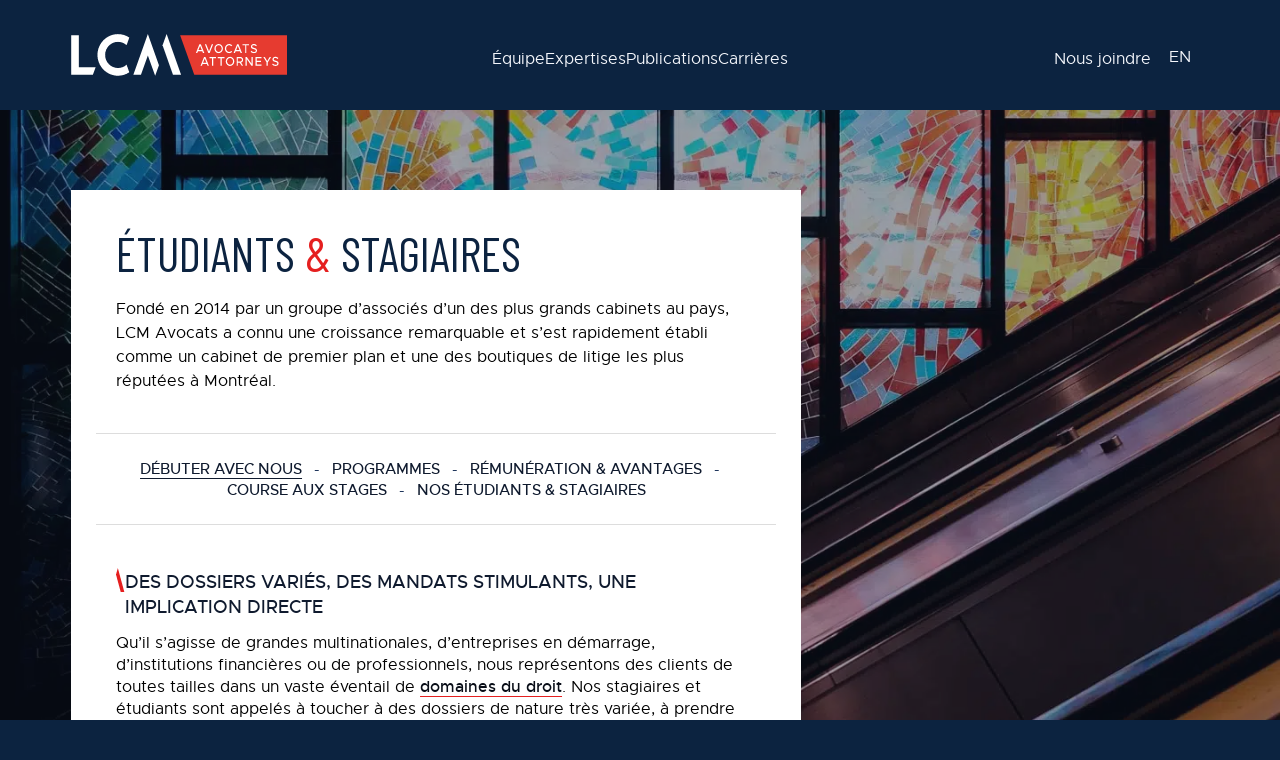

--- FILE ---
content_type: text/html; charset=UTF-8
request_url: https://lcm.ca/fr/etudiants-stagiaires/
body_size: 88156
content:
<!DOCTYPE html>
<html lang="fr-FR" class="is-animating first-content">
    <head>
        <meta charset="UTF-8">
        <meta name="viewport" content="width=device-width, initial-scale=1, shrink-to-fit=no"/>

                <link rel="icon" type="image/x-icon" href="https://lcm.ca/wp-content/uploads/2023/11/Favicon_LCM_Blue.png">
                
        <meta name='robots' content='index, follow, max-image-preview:large, max-snippet:-1, max-video-preview:-1' />
<link rel="alternate" hreflang="en" href="https://lcm.ca/en/students-stagiaires/" />
<link rel="alternate" hreflang="fr" href="https://lcm.ca/fr/etudiants-stagiaires/" />
<link rel="alternate" hreflang="x-default" href="https://lcm.ca/fr/etudiants-stagiaires/" />

<!-- Google Tag Manager for WordPress by gtm4wp.com -->
<script data-cfasync="false" data-pagespeed-no-defer>
	var gtm4wp_datalayer_name = "dataLayer";
	var dataLayer = dataLayer || [];
</script>
<!-- End Google Tag Manager for WordPress by gtm4wp.com -->
	<!-- This site is optimized with the Yoast SEO plugin v21.7 - https://yoast.com/wordpress/plugins/seo/ -->
	<title>Étudiants &amp; stagiaires - LCM Avocats</title>
	<link rel="canonical" href="https://lcm.ca/fr/etudiants-stagiaires/" />
	<meta property="og:locale" content="fr_FR" />
	<meta property="og:type" content="article" />
	<meta property="og:title" content="Étudiants &amp; stagiaires - LCM Avocats" />
	<meta property="og:url" content="https://lcm.ca/fr/etudiants-stagiaires/" />
	<meta property="og:site_name" content="LCM Avocats" />
	<meta property="article:modified_time" content="2025-10-06T22:36:46+00:00" />
	<meta name="twitter:card" content="summary_large_image" />
	<script type="application/ld+json" class="yoast-schema-graph">{"@context":"https://schema.org","@graph":[{"@type":"WebPage","@id":"https://lcm.ca/fr/etudiants-stagiaires/","url":"https://lcm.ca/fr/etudiants-stagiaires/","name":"Étudiants & stagiaires - LCM Avocats","isPartOf":{"@id":"https://lcm.ca/en/#website"},"datePublished":"2023-10-26T12:33:32+00:00","dateModified":"2025-10-06T22:36:46+00:00","breadcrumb":{"@id":"https://lcm.ca/fr/etudiants-stagiaires/#breadcrumb"},"inLanguage":"fr-FR","potentialAction":[{"@type":"ReadAction","target":["https://lcm.ca/fr/etudiants-stagiaires/"]}]},{"@type":"BreadcrumbList","@id":"https://lcm.ca/fr/etudiants-stagiaires/#breadcrumb","itemListElement":[{"@type":"ListItem","position":1,"name":"Accueil","item":"https://lcm.ca/fr/"},{"@type":"ListItem","position":2,"name":"Étudiants &#038; stagiaires"}]},{"@type":"WebSite","@id":"https://lcm.ca/en/#website","url":"https://lcm.ca/en/","name":"LCM Avocats","description":"","potentialAction":[{"@type":"SearchAction","target":{"@type":"EntryPoint","urlTemplate":"https://lcm.ca/en/?s={search_term_string}"},"query-input":"required name=search_term_string"}],"inLanguage":"fr-FR"}]}</script>
	<!-- / Yoast SEO plugin. -->


<link rel='dns-prefetch' href='//code.iconify.design' />
<link rel='dns-prefetch' href='//cdnjs.cloudflare.com' />
<link rel='dns-prefetch' href='//maps.googleapis.com' />

<link rel="alternate" title="oEmbed (JSON)" type="application/json+oembed" href="https://lcm.ca/fr/wp-json/oembed/1.0/embed?url=https%3A%2F%2Flcm.ca%2Ffr%2Fetudiants-stagiaires%2F" />
<link rel="alternate" title="oEmbed (XML)" type="text/xml+oembed" href="https://lcm.ca/fr/wp-json/oembed/1.0/embed?url=https%3A%2F%2Flcm.ca%2Ffr%2Fetudiants-stagiaires%2F&#038;format=xml" />
<style id='wp-img-auto-sizes-contain-inline-css' type='text/css'>
img:is([sizes=auto i],[sizes^="auto," i]){contain-intrinsic-size:3000px 1500px}
/*# sourceURL=wp-img-auto-sizes-contain-inline-css */
</style>
<style id='wp-emoji-styles-inline-css' type='text/css'>

	img.wp-smiley, img.emoji {
		display: inline !important;
		border: none !important;
		box-shadow: none !important;
		height: 1em !important;
		width: 1em !important;
		margin: 0 0.07em !important;
		vertical-align: -0.1em !important;
		background: none !important;
		padding: 0 !important;
	}
/*# sourceURL=wp-emoji-styles-inline-css */
</style>
<link rel='stylesheet' id='wp-block-library-css' href='https://lcm.ca/wp-includes/css/dist/block-library/style.min.css?ver=6.9' type='text/css' media='all' />
<style id='global-styles-inline-css' type='text/css'>
:root{--wp--preset--aspect-ratio--square: 1;--wp--preset--aspect-ratio--4-3: 4/3;--wp--preset--aspect-ratio--3-4: 3/4;--wp--preset--aspect-ratio--3-2: 3/2;--wp--preset--aspect-ratio--2-3: 2/3;--wp--preset--aspect-ratio--16-9: 16/9;--wp--preset--aspect-ratio--9-16: 9/16;--wp--preset--color--black: #000000;--wp--preset--color--cyan-bluish-gray: #abb8c3;--wp--preset--color--white: #ffffff;--wp--preset--color--pale-pink: #f78da7;--wp--preset--color--vivid-red: #cf2e2e;--wp--preset--color--luminous-vivid-orange: #ff6900;--wp--preset--color--luminous-vivid-amber: #fcb900;--wp--preset--color--light-green-cyan: #7bdcb5;--wp--preset--color--vivid-green-cyan: #00d084;--wp--preset--color--pale-cyan-blue: #8ed1fc;--wp--preset--color--vivid-cyan-blue: #0693e3;--wp--preset--color--vivid-purple: #9b51e0;--wp--preset--gradient--vivid-cyan-blue-to-vivid-purple: linear-gradient(135deg,rgb(6,147,227) 0%,rgb(155,81,224) 100%);--wp--preset--gradient--light-green-cyan-to-vivid-green-cyan: linear-gradient(135deg,rgb(122,220,180) 0%,rgb(0,208,130) 100%);--wp--preset--gradient--luminous-vivid-amber-to-luminous-vivid-orange: linear-gradient(135deg,rgb(252,185,0) 0%,rgb(255,105,0) 100%);--wp--preset--gradient--luminous-vivid-orange-to-vivid-red: linear-gradient(135deg,rgb(255,105,0) 0%,rgb(207,46,46) 100%);--wp--preset--gradient--very-light-gray-to-cyan-bluish-gray: linear-gradient(135deg,rgb(238,238,238) 0%,rgb(169,184,195) 100%);--wp--preset--gradient--cool-to-warm-spectrum: linear-gradient(135deg,rgb(74,234,220) 0%,rgb(151,120,209) 20%,rgb(207,42,186) 40%,rgb(238,44,130) 60%,rgb(251,105,98) 80%,rgb(254,248,76) 100%);--wp--preset--gradient--blush-light-purple: linear-gradient(135deg,rgb(255,206,236) 0%,rgb(152,150,240) 100%);--wp--preset--gradient--blush-bordeaux: linear-gradient(135deg,rgb(254,205,165) 0%,rgb(254,45,45) 50%,rgb(107,0,62) 100%);--wp--preset--gradient--luminous-dusk: linear-gradient(135deg,rgb(255,203,112) 0%,rgb(199,81,192) 50%,rgb(65,88,208) 100%);--wp--preset--gradient--pale-ocean: linear-gradient(135deg,rgb(255,245,203) 0%,rgb(182,227,212) 50%,rgb(51,167,181) 100%);--wp--preset--gradient--electric-grass: linear-gradient(135deg,rgb(202,248,128) 0%,rgb(113,206,126) 100%);--wp--preset--gradient--midnight: linear-gradient(135deg,rgb(2,3,129) 0%,rgb(40,116,252) 100%);--wp--preset--font-size--small: 13px;--wp--preset--font-size--medium: 20px;--wp--preset--font-size--large: 36px;--wp--preset--font-size--x-large: 42px;--wp--preset--spacing--20: 0.44rem;--wp--preset--spacing--30: 0.67rem;--wp--preset--spacing--40: 1rem;--wp--preset--spacing--50: 1.5rem;--wp--preset--spacing--60: 2.25rem;--wp--preset--spacing--70: 3.38rem;--wp--preset--spacing--80: 5.06rem;--wp--preset--shadow--natural: 6px 6px 9px rgba(0, 0, 0, 0.2);--wp--preset--shadow--deep: 12px 12px 50px rgba(0, 0, 0, 0.4);--wp--preset--shadow--sharp: 6px 6px 0px rgba(0, 0, 0, 0.2);--wp--preset--shadow--outlined: 6px 6px 0px -3px rgb(255, 255, 255), 6px 6px rgb(0, 0, 0);--wp--preset--shadow--crisp: 6px 6px 0px rgb(0, 0, 0);}:where(.is-layout-flex){gap: 0.5em;}:where(.is-layout-grid){gap: 0.5em;}body .is-layout-flex{display: flex;}.is-layout-flex{flex-wrap: wrap;align-items: center;}.is-layout-flex > :is(*, div){margin: 0;}body .is-layout-grid{display: grid;}.is-layout-grid > :is(*, div){margin: 0;}:where(.wp-block-columns.is-layout-flex){gap: 2em;}:where(.wp-block-columns.is-layout-grid){gap: 2em;}:where(.wp-block-post-template.is-layout-flex){gap: 1.25em;}:where(.wp-block-post-template.is-layout-grid){gap: 1.25em;}.has-black-color{color: var(--wp--preset--color--black) !important;}.has-cyan-bluish-gray-color{color: var(--wp--preset--color--cyan-bluish-gray) !important;}.has-white-color{color: var(--wp--preset--color--white) !important;}.has-pale-pink-color{color: var(--wp--preset--color--pale-pink) !important;}.has-vivid-red-color{color: var(--wp--preset--color--vivid-red) !important;}.has-luminous-vivid-orange-color{color: var(--wp--preset--color--luminous-vivid-orange) !important;}.has-luminous-vivid-amber-color{color: var(--wp--preset--color--luminous-vivid-amber) !important;}.has-light-green-cyan-color{color: var(--wp--preset--color--light-green-cyan) !important;}.has-vivid-green-cyan-color{color: var(--wp--preset--color--vivid-green-cyan) !important;}.has-pale-cyan-blue-color{color: var(--wp--preset--color--pale-cyan-blue) !important;}.has-vivid-cyan-blue-color{color: var(--wp--preset--color--vivid-cyan-blue) !important;}.has-vivid-purple-color{color: var(--wp--preset--color--vivid-purple) !important;}.has-black-background-color{background-color: var(--wp--preset--color--black) !important;}.has-cyan-bluish-gray-background-color{background-color: var(--wp--preset--color--cyan-bluish-gray) !important;}.has-white-background-color{background-color: var(--wp--preset--color--white) !important;}.has-pale-pink-background-color{background-color: var(--wp--preset--color--pale-pink) !important;}.has-vivid-red-background-color{background-color: var(--wp--preset--color--vivid-red) !important;}.has-luminous-vivid-orange-background-color{background-color: var(--wp--preset--color--luminous-vivid-orange) !important;}.has-luminous-vivid-amber-background-color{background-color: var(--wp--preset--color--luminous-vivid-amber) !important;}.has-light-green-cyan-background-color{background-color: var(--wp--preset--color--light-green-cyan) !important;}.has-vivid-green-cyan-background-color{background-color: var(--wp--preset--color--vivid-green-cyan) !important;}.has-pale-cyan-blue-background-color{background-color: var(--wp--preset--color--pale-cyan-blue) !important;}.has-vivid-cyan-blue-background-color{background-color: var(--wp--preset--color--vivid-cyan-blue) !important;}.has-vivid-purple-background-color{background-color: var(--wp--preset--color--vivid-purple) !important;}.has-black-border-color{border-color: var(--wp--preset--color--black) !important;}.has-cyan-bluish-gray-border-color{border-color: var(--wp--preset--color--cyan-bluish-gray) !important;}.has-white-border-color{border-color: var(--wp--preset--color--white) !important;}.has-pale-pink-border-color{border-color: var(--wp--preset--color--pale-pink) !important;}.has-vivid-red-border-color{border-color: var(--wp--preset--color--vivid-red) !important;}.has-luminous-vivid-orange-border-color{border-color: var(--wp--preset--color--luminous-vivid-orange) !important;}.has-luminous-vivid-amber-border-color{border-color: var(--wp--preset--color--luminous-vivid-amber) !important;}.has-light-green-cyan-border-color{border-color: var(--wp--preset--color--light-green-cyan) !important;}.has-vivid-green-cyan-border-color{border-color: var(--wp--preset--color--vivid-green-cyan) !important;}.has-pale-cyan-blue-border-color{border-color: var(--wp--preset--color--pale-cyan-blue) !important;}.has-vivid-cyan-blue-border-color{border-color: var(--wp--preset--color--vivid-cyan-blue) !important;}.has-vivid-purple-border-color{border-color: var(--wp--preset--color--vivid-purple) !important;}.has-vivid-cyan-blue-to-vivid-purple-gradient-background{background: var(--wp--preset--gradient--vivid-cyan-blue-to-vivid-purple) !important;}.has-light-green-cyan-to-vivid-green-cyan-gradient-background{background: var(--wp--preset--gradient--light-green-cyan-to-vivid-green-cyan) !important;}.has-luminous-vivid-amber-to-luminous-vivid-orange-gradient-background{background: var(--wp--preset--gradient--luminous-vivid-amber-to-luminous-vivid-orange) !important;}.has-luminous-vivid-orange-to-vivid-red-gradient-background{background: var(--wp--preset--gradient--luminous-vivid-orange-to-vivid-red) !important;}.has-very-light-gray-to-cyan-bluish-gray-gradient-background{background: var(--wp--preset--gradient--very-light-gray-to-cyan-bluish-gray) !important;}.has-cool-to-warm-spectrum-gradient-background{background: var(--wp--preset--gradient--cool-to-warm-spectrum) !important;}.has-blush-light-purple-gradient-background{background: var(--wp--preset--gradient--blush-light-purple) !important;}.has-blush-bordeaux-gradient-background{background: var(--wp--preset--gradient--blush-bordeaux) !important;}.has-luminous-dusk-gradient-background{background: var(--wp--preset--gradient--luminous-dusk) !important;}.has-pale-ocean-gradient-background{background: var(--wp--preset--gradient--pale-ocean) !important;}.has-electric-grass-gradient-background{background: var(--wp--preset--gradient--electric-grass) !important;}.has-midnight-gradient-background{background: var(--wp--preset--gradient--midnight) !important;}.has-small-font-size{font-size: var(--wp--preset--font-size--small) !important;}.has-medium-font-size{font-size: var(--wp--preset--font-size--medium) !important;}.has-large-font-size{font-size: var(--wp--preset--font-size--large) !important;}.has-x-large-font-size{font-size: var(--wp--preset--font-size--x-large) !important;}
/*# sourceURL=global-styles-inline-css */
</style>

<style id='classic-theme-styles-inline-css' type='text/css'>
/*! This file is auto-generated */
.wp-block-button__link{color:#fff;background-color:#32373c;border-radius:9999px;box-shadow:none;text-decoration:none;padding:calc(.667em + 2px) calc(1.333em + 2px);font-size:1.125em}.wp-block-file__button{background:#32373c;color:#fff;text-decoration:none}
/*# sourceURL=/wp-includes/css/classic-themes.min.css */
</style>
<link rel='stylesheet' id='contact-form-7-css' href='https://lcm.ca/wp-content/plugins/contact-form-7/includes/css/styles.css?ver=5.8.4' type='text/css' media='all' />
<link rel='stylesheet' id='theme-select2-css-css' href='https://lcm.ca/wp-content/themes/Hamak-starter-theme/assets/lib/select2/select2.min.css?ver=1.0' type='text/css' media='all' />
<link rel='stylesheet' id='theme-css' href='https://lcm.ca/wp-content/themes/Hamak-starter-theme/style.css?ver=6.9' type='text/css' media='all' />
<link rel='stylesheet' id='theme-general-css' href='https://lcm.ca/wp-content/themes/Hamak-starter-theme/assets/css/general.css?ver=1.0' type='text/css' media='all' />
<link rel='stylesheet' id='theme-main-css' href='https://lcm.ca/wp-content/themes/Hamak-starter-theme/assets/css/style.css?ver=1.0' type='text/css' media='all' />
<link rel='stylesheet' id='theme-fontawesome-css' href='https://cdnjs.cloudflare.com/ajax/libs/font-awesome/6.2.1/css/all.min.css?ver=1.0' type='text/css' media='all' />
<link rel='stylesheet' id='admin-style-css' href='https://lcm.ca/wp-content/themes/Hamak-starter-theme/assets/css/admin.css?ver=1769265629' type='text/css' media='all' />
<link rel='stylesheet' id='admin.min-style-css' href='https://lcm.ca/wp-content/themes/Hamak-starter-theme/assets/css/admin.min.css?ver=1701879963' type='text/css' media='all' />
<link rel='stylesheet' id='editor-style-css' href='https://lcm.ca/wp-content/themes/Hamak-starter-theme/assets/css/editor.css?ver=1769265629' type='text/css' media='all' />
<link rel='stylesheet' id='editor.min-style-css' href='https://lcm.ca/wp-content/themes/Hamak-starter-theme/assets/css/editor.min.css?ver=1701879963' type='text/css' media='all' />
<link rel='stylesheet' id='login-style-css' href='https://lcm.ca/wp-content/themes/Hamak-starter-theme/assets/css/login.css?ver=1769265629' type='text/css' media='all' />
<link rel='stylesheet' id='login.min-style-css' href='https://lcm.ca/wp-content/themes/Hamak-starter-theme/assets/css/login.min.css?ver=1701879963' type='text/css' media='all' />
<link rel='stylesheet' id='site_theme-style-css' href='https://lcm.ca/wp-content/themes/Hamak-starter-theme/assets/css/site_theme.css?ver=1703024272' type='text/css' media='all' />
<script type="text/javascript" id="wpml-cookie-js-extra">
/* <![CDATA[ */
var wpml_cookies = {"wp-wpml_current_language":{"value":"fr","expires":1,"path":"/"}};
var wpml_cookies = {"wp-wpml_current_language":{"value":"fr","expires":1,"path":"/"}};
//# sourceURL=wpml-cookie-js-extra
/* ]]> */
</script>
<script type="text/javascript" src="https://lcm.ca/wp-content/plugins/sitepress-multilingual-cms/res/js/cookies/language-cookie.js?ver=4.6.8" id="wpml-cookie-js" defer="defer" data-wp-strategy="defer"></script>
<script type="text/javascript" src="https://lcm.ca/wp-includes/js/jquery/jquery.min.js?ver=3.7.1" id="jquery-core-js"></script>
<script type="text/javascript" src="https://lcm.ca/wp-includes/js/jquery/jquery-migrate.min.js?ver=3.4.1" id="jquery-migrate-js"></script>
<link rel="https://api.w.org/" href="https://lcm.ca/fr/wp-json/" /><link rel="alternate" title="JSON" type="application/json" href="https://lcm.ca/fr/wp-json/wp/v2/pages/396" /><link rel="EditURI" type="application/rsd+xml" title="RSD" href="https://lcm.ca/xmlrpc.php?rsd" />
<meta name="generator" content="WordPress 6.9" />
<link rel='shortlink' href='https://lcm.ca/fr/?p=396' />
<meta name="generator" content="WPML ver:4.6.8 stt:1,4;" />

<!-- Google Tag Manager for WordPress by gtm4wp.com -->
<!-- GTM Container placement set to automatic -->
<script data-cfasync="false" data-pagespeed-no-defer>
	var dataLayer_content = {"pagePostType":"page","pagePostType2":"single-page","pagePostAuthor":"Hamak"};
	dataLayer.push( dataLayer_content );
</script>
<script data-cfasync="false">
(function(w,d,s,l,i){w[l]=w[l]||[];w[l].push({'gtm.start':
new Date().getTime(),event:'gtm.js'});var f=d.getElementsByTagName(s)[0],
j=d.createElement(s),dl=l!='dataLayer'?'&l='+l:'';j.async=true;j.src=
'//www.googletagmanager.com/gtm.js?id='+i+dl;f.parentNode.insertBefore(j,f);
})(window,document,'script','dataLayer','GTM-TBB29W8R');
</script>
<!-- End Google Tag Manager -->
<!-- End Google Tag Manager for WordPress by gtm4wp.com -->		<style type="text/css" id="wp-custom-css">
			.wysiwyg iframe, .mce-content-body iframe {
    width: 100%;
	min-height: 450px;
}

.section-member-single__name{
	line-height: 0.85;
	padding-top: 20px;
	padding-bottom: 20px;
}

.student-card .section-member-single__name{
	line-height: 1.2;
}		</style>
		    <link rel='stylesheet' id='wpml-legacy-horizontal-list-0-css' href='https://lcm.ca/wp-content/plugins/sitepress-multilingual-cms/templates/language-switchers/legacy-list-horizontal/style.min.css?ver=1' type='text/css' media='all' />
</head>

    <body class="front">

        <div id="page" class="wp-singular page-template page-template-page-templates page-template-template-students page-template-page-templatestemplate-students-php page page-id-396 wp-theme-Hamak-starter-theme">
            
                        
            
<div class="nav">
    <div class="nav__wrapper wrap">
        <div class="nav__logo">
            <a href="https://lcm.ca/fr/" title="LCM Avocats">
                
                <img 
                src="https://lcm.ca/wp-content/uploads/2023/11/Logo_LCM_Blanc_Rouge.svg"
                alt=""
                
                class="img-tag logo-main"
                >                
                <img 
                src="https://lcm.ca/wp-content/uploads/2023/11/icone-lcm-RGB_icone-sur-bleu-1.svg"
                alt=""
                
                class="img-tag logo-sec"
                >            </a>
        </div>
        <div class="nav__main">
            <div class="menu-menu-principal-container"><ul id="menu-menu-principal" class="menu"><li id="menu-item-94" class="menu-item menu-item-type-post_type menu-item-object-page menu-item-94"><a href="https://lcm.ca/fr/equipe/">Équipe</a></li>
<li id="menu-item-93" class="menu-item menu-item-type-post_type menu-item-object-page menu-item-93"><a href="https://lcm.ca/fr/expertises/">Expertises</a></li>
<li id="menu-item-92" class="menu-item menu-item-type-post_type menu-item-object-page menu-item-92"><a href="https://lcm.ca/fr/publications/">Publications</a></li>
<li id="menu-item-91" class="menu-item menu-item-type-post_type menu-item-object-page menu-item-91"><a href="https://lcm.ca/fr/carrieres/">Carrières</a></li>
</ul></div>        </div>
        <div class="nav__secondary">
            <div class="menu-menu-secondaire-container"><ul id="menu-menu-secondaire" class="menu"><li id="menu-item-95" class="menu-item menu-item-type-post_type menu-item-object-page menu-item-95"><a href="https://lcm.ca/fr/nous-joindre/">Nous joindre</a></li>
</ul></div>            <div class="btn-lang nav-text">
				
<div class="wpml-ls-statics-shortcode_actions wpml-ls wpml-ls-legacy-list-horizontal">
	<ul><li class="wpml-ls-slot-shortcode_actions wpml-ls-item wpml-ls-item-en wpml-ls-first-item wpml-ls-item-legacy-list-horizontal">
				<a href="https://lcm.ca/en/students-stagiaires/" class="wpml-ls-link">
                    <span class="wpml-ls-native" lang="en">EN</span></a>
			</li><li class="wpml-ls-slot-shortcode_actions wpml-ls-item wpml-ls-item-fr wpml-ls-current-language wpml-ls-last-item wpml-ls-item-legacy-list-horizontal">
				<a href="https://lcm.ca/fr/etudiants-stagiaires/" class="wpml-ls-link">
                    <span class="wpml-ls-native">FR</span></a>
			</li></ul>
</div>
            </div>
        </div>
        <div class="nav__burger burger">
            <div></div>
            <div></div>
            <div></div>
        </div>
    </div>
</div>

<div class="back-to-top">
    <iconify-icon icon="teenyicons:arrow-up-solid"></iconify-icon>
</div>    

                        
            
<div class="menu-burger">
    <div class="menu-burger__overlay"></div>
    <div class="menu-burger__wrapper">
        <div class="menu-burger__main">
            <div class="menu-menu-hamburger-container"><ul id="menu-menu-hamburger" class="menu"><li id="menu-item-100" class="menu-item menu-item-type-post_type menu-item-object-page menu-item-100"><a href="https://lcm.ca/fr/equipe/">Équipe</a></li>
<li id="menu-item-99" class="menu-item menu-item-type-post_type menu-item-object-page menu-item-99"><a href="https://lcm.ca/fr/expertises/">Expertises</a></li>
<li id="menu-item-98" class="menu-item menu-item-type-post_type menu-item-object-page menu-item-98"><a href="https://lcm.ca/fr/publications/">Publications</a></li>
<li id="menu-item-97" class="menu-item menu-item-type-post_type menu-item-object-page menu-item-97"><a href="https://lcm.ca/fr/carrieres/">Carrières</a></li>
<li id="menu-item-96" class="menu-item menu-item-type-post_type menu-item-object-page menu-item-96"><a href="https://lcm.ca/fr/nous-joindre/">Nous joindre</a></li>
</ul></div>            <div class="menu-burger__lang">
                <div class="btn-lang">
					
<div class="wpml-ls-statics-shortcode_actions wpml-ls wpml-ls-legacy-list-horizontal">
	<ul><li class="wpml-ls-slot-shortcode_actions wpml-ls-item wpml-ls-item-en wpml-ls-first-item wpml-ls-item-legacy-list-horizontal">
				<a href="https://lcm.ca/en/students-stagiaires/" class="wpml-ls-link">
                    <span class="wpml-ls-native" lang="en">EN</span></a>
			</li><li class="wpml-ls-slot-shortcode_actions wpml-ls-item wpml-ls-item-fr wpml-ls-current-language wpml-ls-last-item wpml-ls-item-legacy-list-horizontal">
				<a href="https://lcm.ca/fr/etudiants-stagiaires/" class="wpml-ls-link">
                    <span class="wpml-ls-native">FR</span></a>
			</li></ul>
</div>
                </div>
    
            </div>
        </div>
        <div class="menu-burger__contact">
                            <div class="firm-name color--0">LCM Avocats inc. | LCM Attorneys Inc.</div>
                                        <a href="https://maps.google.com/?q=600++boulevard+De+Maisonneuve+Ouest++bureau+2600+
Montréal+(Québec)+H3A+3J2
Canada" alt="600, boulevard De Maisonneuve Ouest, bureau 2600 
Montréal (Québec) H3A 3J2
Canada" target="_blank" class="address hover--0 alLeft">
                    <p>600, boulevard De Maisonneuve Ouest, bureau 2600 <br />
Montréal (Québec) H3A 3J2<br />
Canada</p>
                </a>
                                        <a 
                href="tel:+15143752665" 
                title="514.375.2665" 
                class="phone-link  phone hover--0"
                
                ><p>514.375.2665</p></a>                                        <a 
                href="mailto:info@lcm.ca" 
                title="info@lcm.ca" 
                class="email-link  email hover--0"
                
                ><p>info@lcm.ca</p></a>                                        <div class="socials">
                                            
                <a href="https://www.linkedin.com/company/lcm-avocats-inc---lcm-attorneys-inc-/" title="Linkedin" target="_blank">
                    <iconify-icon icon="typcn:social-linkedin"></iconify-icon>
                </a>
                                                    </div>
                    </div>
    </div>
</div>             

            
<!-- GTM Container placement set to automatic -->
<!-- Google Tag Manager (noscript) -->
				<noscript><iframe src="https://www.googletagmanager.com/ns.html?id=GTM-TBB29W8R" height="0" width="0" style="display:none;visibility:hidden" aria-hidden="true"></iframe></noscript>
<!-- End Google Tag Manager (noscript) -->
            <div id="content" class="transition-fade site-content">
                <div><section class="section section-students section-c5">
    <div class="section-students__container">
        <div class="section-students__textbox">

            <div class="section-students__name color--5 big-text">
                <h1 class="h1"><span style="color: #0c2340;">Étudiants <span style="color: #e51f1f;">&amp;</span> stagiaires</span></h1>
            </div>

                            <div class="section-students__subtitle">
                    Fondé en 2014 par un groupe d’associés d’un des plus grands cabinets au pays, LCM Avocats a connu une croissance remarquable et s’est rapidement établi comme un cabinet de premier plan et une des boutiques de litige les plus réputées à Montréal.                </div>
            
            <div class="section-students__nav">
                <ul class="laptop">
                    <li><div class="stud-nav-btn active" data-stud="start">Débuter avec nous</div></li>
                    <li><div class="stud-nav-btn" data-stud="programs">Programmes</div></li>
                    <li><div class="stud-nav-btn" data-stud="pay">Rémunération & avantages</div></li>
                    <li><div class="stud-nav-btn" data-stud="race">Course aux stages</div></li>
                    <li><div class="stud-nav-btn" data-stud="students">Nos étudiants & stagiaires</div></li>
                </ul>
                <div class="mobile">
                    <select class="select-stud">
                        <option value="presentation">Présentation</option>
                        <option value="programs">Programmes</option>
                        <option value="pay">Rémunération & avantages</option>
                        <option value="race">Course aux stages</option>
                        <option value="students">Nos étudiants & stagiaires</option>
                    </select>
                </div>
            </div>

            <div class="section-students__text" id="stud-content">

                <div class="section-students__section" data-section="start">
                                            <div class="section-students__section--part">
                            <div class="stud-title">
                                <img src="https://lcm.ca/wp-content/themes/Hamak-starter-theme/img/list_exp.svg" alt="List exp">
                                
                <div class="">
                    <p>DES DOSSIERS VARIÉS, DES MANDATS STIMULANTS, UNE IMPLICATION DIRECTE</p>
                </div>
                                            </div>
                            
                <div class="wysiwyg ">
                    <p>Qu’il s’agisse de grandes multinationales, d’entreprises en démarrage, d’institutions financières ou de professionnels, nous représentons des clients de toutes tailles dans un vaste éventail de <span style="color: #080d17;"><strong><a style="color: #080d17;" href="https://lcm.ca/fr/expertises/">domaines du droit</a></strong></span>. Nos stagiaires et étudiants sont appelés à toucher à des dossiers de nature très variée, à prendre rapidement des responsabilités et à développer leur sens de l’initiative et leur autonomie.</p>
<p>Nos stagiaires et étudiants ont l’occasion de toucher à toutes les facettes des mandats qui nous sont confiés – de la recherche juridique et de la rédaction de notes et d’opinions à la rencontre de clients, en passant par la préparation d’interrogatoires et de procès – et ils travaillent en contact constant avec nos avocates et avocats.</p>

                </div>
                                        </div>
                    
                                            <div class="section-students__section--part citation">
                            <div class="stud-citation">
                                <div class="stud-citation__icon">
                                    <img src="https://lcm.ca/wp-content/themes/Hamak-starter-theme/img/Guillemets_Rouge.svg" alt="Double apo">
                                </div>
                                <div class="stud-citation__text">
                                    
                <div class="h4 color--8">
                    <p>Travailler chez LCM, c’est apprendre auprès de juristes rigoureux dans une ambiance de travail favorisant la collaboration et la camaraderie et où les styles et personnalités de chacun s’expriment.</p>
                </div>
                                                </div>
                            </div>
                        </div>
                    
                                            <div class="section-students__section--part">
                            <div class="stud-title">
                                <img src="https://lcm.ca/wp-content/themes/Hamak-starter-theme/img/list_exp.svg" alt="List exp">
                                
                <div class="">
                    <p>Contacts</p>
                </div>
                                            </div>
                            <div class="stud-specialists">
                                                                    <a href="https://lcm.ca/fr/avocat/lucy-maude-lachance/" title="LUCY-MAUDE LACHANCE" class="specialist">
                                        <div class="specialist__img fullBG" style="background-image: url(https://lcm.ca/wp-content/themes/Hamak-starter-theme/img/bg_team_slide.jpg);">
                                            <div class="img-tag"><picture class="attachment-full size-full" decoding="async" fetchpriority="high">
<source type="image/webp" srcset="https://lcm.ca/wp-content/uploads/2024/10/Lucy-Maude_Lachance_3.png.webp 2000w, https://lcm.ca/wp-content/uploads/2024/10/Lucy-Maude_Lachance_3-300x204.png.webp 300w, https://lcm.ca/wp-content/uploads/2024/10/Lucy-Maude_Lachance_3-1024x696.png.webp 1024w, https://lcm.ca/wp-content/uploads/2024/10/Lucy-Maude_Lachance_3-768x522.png.webp 768w, https://lcm.ca/wp-content/uploads/2024/10/Lucy-Maude_Lachance_3-1536x1044.png.webp 1536w" sizes="(max-width: 2000px) 100vw, 2000px"/>
<img width="2000" height="1360" src="https://lcm.ca/wp-content/uploads/2024/10/Lucy-Maude_Lachance_3.png" alt="" decoding="async" fetchpriority="high" srcset="https://lcm.ca/wp-content/uploads/2024/10/Lucy-Maude_Lachance_3.png 2000w, https://lcm.ca/wp-content/uploads/2024/10/Lucy-Maude_Lachance_3-300x204.png 300w, https://lcm.ca/wp-content/uploads/2024/10/Lucy-Maude_Lachance_3-1024x696.png 1024w, https://lcm.ca/wp-content/uploads/2024/10/Lucy-Maude_Lachance_3-768x522.png 768w, https://lcm.ca/wp-content/uploads/2024/10/Lucy-Maude_Lachance_3-1536x1044.png 1536w" sizes="(max-width: 2000px) 100vw, 2000px"/>
</picture>
</div>                                        </div>
                                        <div class="specialist__text">
                                            <div class="specialist__text--title">
                                                LUCY-MAUDE LACHANCE                                            </div>
                                            <div class="specialist__text--position">
                                                514.375.3795                                            </div>                                        
                                            <div class="specialist__text--arrow">
                                                <iconify-icon icon="icons8:arrows-long-right"></iconify-icon>
                                            </div>
                                        </div>
                                    </a>
                                                                    <a href="https://lcm.ca/fr/avocat/mathilde-simard-zakaib/" title="MATHILDE SIMARD-ZAKAÏB" class="specialist">
                                        <div class="specialist__img fullBG" style="background-image: url(https://lcm.ca/wp-content/themes/Hamak-starter-theme/img/bg_team_slide.jpg);">
                                            <div class="img-tag"><picture class="attachment-full size-full" decoding="async">
<source type="image/webp" srcset="https://lcm.ca/wp-content/uploads/2024/10/Mathilde_Zakaib_3.png.webp 2000w, https://lcm.ca/wp-content/uploads/2024/10/Mathilde_Zakaib_3-300x204.png.webp 300w, https://lcm.ca/wp-content/uploads/2024/10/Mathilde_Zakaib_3-1024x696.png.webp 1024w, https://lcm.ca/wp-content/uploads/2024/10/Mathilde_Zakaib_3-768x522.png.webp 768w, https://lcm.ca/wp-content/uploads/2024/10/Mathilde_Zakaib_3-1536x1044.png.webp 1536w" sizes="(max-width: 2000px) 100vw, 2000px"/>
<img width="2000" height="1360" src="https://lcm.ca/wp-content/uploads/2024/10/Mathilde_Zakaib_3.png" alt="" decoding="async" srcset="https://lcm.ca/wp-content/uploads/2024/10/Mathilde_Zakaib_3.png 2000w, https://lcm.ca/wp-content/uploads/2024/10/Mathilde_Zakaib_3-300x204.png 300w, https://lcm.ca/wp-content/uploads/2024/10/Mathilde_Zakaib_3-1024x696.png 1024w, https://lcm.ca/wp-content/uploads/2024/10/Mathilde_Zakaib_3-768x522.png 768w, https://lcm.ca/wp-content/uploads/2024/10/Mathilde_Zakaib_3-1536x1044.png 1536w" sizes="(max-width: 2000px) 100vw, 2000px"/>
</picture>
</div>                                        </div>
                                        <div class="specialist__text">
                                            <div class="specialist__text--title">
                                                MATHILDE SIMARD-ZAKAÏB                                            </div>
                                            <div class="specialist__text--position">
                                                514.375.5553                                            </div>                                        
                                            <div class="specialist__text--arrow">
                                                <iconify-icon icon="icons8:arrows-long-right"></iconify-icon>
                                            </div>
                                        </div>
                                    </a>
                                                            </div>
                        </div>
                    
                </div>

                <div class="section-students__section" data-section="programs">
                                            <div class="section-students__section--part">
                            <div class="stud-title">
                                <img src="https://lcm.ca/wp-content/themes/Hamak-starter-theme/img/list_exp.svg" alt="List exp">
                                
                <div class="">
                    <p>Programme d'été</p>
                </div>
                                            </div>
                            
                <div class="wysiwyg ">
                    <p>Les étudiantes et étudiants recrutés en vue du stage du Barreau du Québec ont l’occasion de travailler au cabinet avant leur stage, ce qui leur permet de rencontrer l’équipe, de se familiariser avec le fonctionnement du cabinet et de commencer à développer leurs réflexes avant le début du stage. Selon leur préférence, les étudiants peuvent travailler pendant un ou deux étés avant le début de leur stage.</p>
<p>Lors de leur arrivée et tout au cours de leur travail, les étudiants reçoivent des formations conçues spécialement pour eux, en plus d’être accompagnés par un mentor d’expérience et d’être jumelés à un sociétaire junior avec qui ils peuvent échanger. Les étudiants participent aussi pleinement à la vie au cabinet : ils prennent part à tous les midis-conférences, assistent aux réunions et prennent part aux activités sociales et communautaires au calendrier.</p>

                </div>
                                        </div>
                                                                <div class="section-students__section--part">
                            <div class="stud-title">
                                <img src="https://lcm.ca/wp-content/themes/Hamak-starter-theme/img/list_exp.svg" alt="List exp">
                                
                <div class="">
                    <p>Programme de stage</p>
                </div>
                                            </div>
                            
                <div class="wysiwyg ">
                    <p>Forts d’un ou plusieurs étés avec nous, nos stagiaires sont rapidement intégrés au sein d’équipes qui les connaissent déjà bien. Pour nous, le stage doit être envisagé dans une perspective à long terme. Nos stagiaires sont nos futurs collègues, au cabinet comme dans la profession.</p>
<p>À titre de stagiaire, vous êtes un membre à part entière du cabinet, et vous êtes appelé à travailler directement avec tous les membres de l’équipe. Chez nous, aucun système centralisé et anonyme de distribution de mandats, aucune rotation automatique. On vous encourage à explorer les différentes pratiques du cabinet tout en vous permettant de tisser des liens de collaboration naturels avec tous les membres de l’équipe.</p>
<p>Un programme de mentorat complet est en place et vous bénéficiez d’un encadrement rigoureux et d’une oreille attentive tout au long de votre stage.</p>

                </div>
                                        </div>
                                    </div>

                <div class="section-students__section" data-section="pay">
                    <div class="section-students__section--part">
                        <div class="stud-title">
                            <img src="https://lcm.ca/wp-content/themes/Hamak-starter-theme/img/list_exp.svg" alt="List exp">
                            
                <div class="">
                    <p>Rémunération & avantages</p>
                </div>
                                        </div>
                        
                <div class="wysiwyg ">
                    <p>Nous offrons à nos stagiaires et étudiants une rémunération et des avantages fort compétitifs, comparables à ceux offerts par les autres cabinets de premier plan de Montréal.</p>
<p>Outre un salaire compétitif, les stagiaires sont couverts par l’assurance médicale et dentaire des employés du cabinet, en plus de recevoir une allocation pour les frais de téléphonie cellulaire. Nous payons aussi les frais de scolarité de l’École du Barreau du Québec et les frais de la documentation obligatoire, en plus de verser à nos futurs stagiaires une allocation compétitive pendant la durée du programme.</p>

                </div>
                                    </div>
                </div>
                
                <div class="section-students__section" data-section="race">
                                            <div class="section-students__section--part">
                            <div class="stud-title">
                                <img src="https://lcm.ca/wp-content/themes/Hamak-starter-theme/img/list_exp.svg" alt="List exp">
                                
                <div class="">
                    <p>Présentation</p>
                </div>
                                            </div>
                            
                <div class="wysiwyg ">
                    <p>LCM Avocats est signataire de l’Entente de recrutement 2025/2026. Dans le cadre de la course aux stages 2026, nous recruterons des étudiants de deuxième ou troisième année pour un stage en 2028. Les lettres de présentation et les <em>curriculum vitae</em> doivent être déposés sur le portail <span style="color: #080d17;"><strong><a style="color: #080d17;" href="https://recruitcdn.viglobalcloud.com/LoginApplicant.aspx?Site=2" target="_blank" rel="noopener">viRecruitPortal</a></strong></span>.</p>

                </div>
                                        </div>
                                                                <div class="section-students__section--part">
                            <div class="stud-title">
                                <img src="https://lcm.ca/wp-content/themes/Hamak-starter-theme/img/list_exp.svg" alt="List exp">
                                
                <div class="">
                    <p>Dates importantes</p>
                </div>
                                            </div>
                            
                <div class="wysiwyg ">
                    <ul>
<li>Dépôt des candidatures sur le portail : <strong>À venir</strong></li>
<li>Déroulement de la course aux stages : <strong>À venir</strong></li>
<li>Offres aux candidats retenus: <strong>À venir</strong></li>
</ul>

                </div>
                                        </div>
                                                                <div class="section-students__section--part">
                            <div class="stud-title">
                                <img src="https://lcm.ca/wp-content/themes/Hamak-starter-theme/img/list_exp.svg" alt="List exp">
                                
                <div class="">
                    <p>Calendrier des événements</p>
                </div>
                                            </div>
                            
                <div class="wysiwyg ">
                    <p>Les évènements en vue de la course aux stages 2026 seront confirmés sous peu. À titre indicatif, voici nos évènements de la course aux stages 2025:</p>
<p><strong>Journée carrière inter-facultaire</strong></p>
<p>LCM Avocats sera présent au Théâtre St-James de Montréal le <strong>15 novembre 2024</strong> pour la journée carrière inter-facultaire organisée pour les étudiants de l’Université de Montréal, de l’Université McGill, de l’Université de Sherbrooke et de l’UQAM. Venez faire notre connaissance!</p>
<p><strong>Université de Montréal</strong></p>
<ul>
<li>12 novembre 2024: Surprise du Midi</li>
<li>26 novembre 2024: Souper de la doyenne</li>
<li>13 janvier 2025: 5@8 du CDGA</li>
<li>20 janvier 2025 : Midi-conférence</li>
<li>23 janvier 2025: Surprise du Midi</li>
<li>30 janvier 2025: 4@7 &#8211; Découverte du monde du litige</li>
</ul>
<p><strong>Université McGill</strong></p>
<ul>
<li>27 novembre 2024 : Moka Monday</li>
<li>22 janvier 2025 : Présentation MBLA</li>
</ul>
<p><strong>Université de Sherbrooke</strong></p>
<ul>
<li>7 novembre 2024 : Visite des bureaux de LCM (sur réservation avec votre association étudiante)</li>
<li>7 janvier 2025 : Participation au souper tournant</li>
<li>23 janvier 2025 : Lunch conférence</li>
</ul>
<p><strong>Université Laval</strong></p>
<ul>
<li>22 novembre 2024 : Visite des bureaux de LCM (sur réservation avec votre association étudiante)</li>
<li>20 janvier 2025 : Journée carrière sur le campus</li>
</ul>
<p><strong>Université d’Ottawa</strong></p>
<ul>
<li>18 novembre 2024 : Midi conférence</li>
</ul>

                </div>
                                        </div>
                                    </div>
                
                <div class="section-students__section" data-section="students">
                    <div class="section-students__section--part">
                        <div class="stud-title">
                            <img src="https://lcm.ca/wp-content/themes/Hamak-starter-theme/img/list_exp.svg" alt="List exp">
                            
                <div class="">
                    <p>Stagiaires et étudiants actuels</p>
                </div>
                                        </div>
                                                    <div class="stud-specialists">
                                                                    <a href="https://lcm.ca/fr/avocat/camille-thelisma/" title="CAMILLE THÉLISMA" class="specialist">
                                        <div class="specialist__img">
                                            <div class="img-tag"><picture class="attachment-full size-full" decoding="async">
<source type="image/webp" srcset="https://lcm.ca/wp-content/uploads/2024/06/Camille_Thelisma_1.png.webp 2000w, https://lcm.ca/wp-content/uploads/2024/06/Camille_Thelisma_1-300x204.png.webp 300w, https://lcm.ca/wp-content/uploads/2024/06/Camille_Thelisma_1-1024x696.png.webp 1024w, https://lcm.ca/wp-content/uploads/2024/06/Camille_Thelisma_1-768x522.png.webp 768w, https://lcm.ca/wp-content/uploads/2024/06/Camille_Thelisma_1-1536x1044.png.webp 1536w" sizes="(max-width: 2000px) 100vw, 2000px"/>
<img width="2000" height="1360" src="https://lcm.ca/wp-content/uploads/2024/06/Camille_Thelisma_1.png" alt="" decoding="async" srcset="https://lcm.ca/wp-content/uploads/2024/06/Camille_Thelisma_1.png 2000w, https://lcm.ca/wp-content/uploads/2024/06/Camille_Thelisma_1-300x204.png 300w, https://lcm.ca/wp-content/uploads/2024/06/Camille_Thelisma_1-1024x696.png 1024w, https://lcm.ca/wp-content/uploads/2024/06/Camille_Thelisma_1-768x522.png 768w, https://lcm.ca/wp-content/uploads/2024/06/Camille_Thelisma_1-1536x1044.png 1536w" sizes="(max-width: 2000px) 100vw, 2000px"/>
</picture>
</div>                                        </div>
                                        <div class="specialist__text">
                                            <div class="specialist__text--title">
                                                CAMILLE THÉLISMA                                            </div>
                                            <div class="specialist__text--position">
                                                Étudiante                                            </div>                                        
                                            <div class="specialist__text--arrow">
                                                <iconify-icon icon="icons8:arrows-long-right"></iconify-icon>
                                            </div>
                                        </div>
                                    </a>
                                                                    <a href="https://lcm.ca/fr/avocat/maxime-lemieux/" title="MAXIME LEMIEUX" class="specialist">
                                        <div class="specialist__img">
                                            <div class="img-tag"><picture class="attachment-full size-full" decoding="async">
<source type="image/webp" srcset="https://lcm.ca/wp-content/uploads/2024/06/Maxime_Lemieux_1.png.webp 2000w, https://lcm.ca/wp-content/uploads/2024/06/Maxime_Lemieux_1-300x204.png.webp 300w, https://lcm.ca/wp-content/uploads/2024/06/Maxime_Lemieux_1-1024x696.png.webp 1024w, https://lcm.ca/wp-content/uploads/2024/06/Maxime_Lemieux_1-768x522.png.webp 768w, https://lcm.ca/wp-content/uploads/2024/06/Maxime_Lemieux_1-1536x1044.png.webp 1536w" sizes="(max-width: 2000px) 100vw, 2000px"/>
<img width="2000" height="1360" src="https://lcm.ca/wp-content/uploads/2024/06/Maxime_Lemieux_1.png" alt="" decoding="async" srcset="https://lcm.ca/wp-content/uploads/2024/06/Maxime_Lemieux_1.png 2000w, https://lcm.ca/wp-content/uploads/2024/06/Maxime_Lemieux_1-300x204.png 300w, https://lcm.ca/wp-content/uploads/2024/06/Maxime_Lemieux_1-1024x696.png 1024w, https://lcm.ca/wp-content/uploads/2024/06/Maxime_Lemieux_1-768x522.png 768w, https://lcm.ca/wp-content/uploads/2024/06/Maxime_Lemieux_1-1536x1044.png 1536w" sizes="(max-width: 2000px) 100vw, 2000px"/>
</picture>
</div>                                        </div>
                                        <div class="specialist__text">
                                            <div class="specialist__text--title">
                                                MAXIME LEMIEUX                                            </div>
                                            <div class="specialist__text--position">
                                                Stagiaire                                            </div>                                        
                                            <div class="specialist__text--arrow">
                                                <iconify-icon icon="icons8:arrows-long-right"></iconify-icon>
                                            </div>
                                        </div>
                                    </a>
                                                                    <a href="https://lcm.ca/fr/avocat/felix-hurtubise/" title="FÉLIX HURTUBISE" class="specialist">
                                        <div class="specialist__img">
                                            <div class="img-tag"><picture class="attachment-full size-full" decoding="async">
<source type="image/webp" srcset="https://lcm.ca/wp-content/uploads/2024/06/Felix_Hurtubise_1.png.webp 2000w, https://lcm.ca/wp-content/uploads/2024/06/Felix_Hurtubise_1-300x204.png.webp 300w, https://lcm.ca/wp-content/uploads/2024/06/Felix_Hurtubise_1-1024x696.png.webp 1024w, https://lcm.ca/wp-content/uploads/2024/06/Felix_Hurtubise_1-768x522.png.webp 768w, https://lcm.ca/wp-content/uploads/2024/06/Felix_Hurtubise_1-1536x1044.png.webp 1536w" sizes="(max-width: 2000px) 100vw, 2000px"/>
<img width="2000" height="1360" src="https://lcm.ca/wp-content/uploads/2024/06/Felix_Hurtubise_1.png" alt="" decoding="async" srcset="https://lcm.ca/wp-content/uploads/2024/06/Felix_Hurtubise_1.png 2000w, https://lcm.ca/wp-content/uploads/2024/06/Felix_Hurtubise_1-300x204.png 300w, https://lcm.ca/wp-content/uploads/2024/06/Felix_Hurtubise_1-1024x696.png 1024w, https://lcm.ca/wp-content/uploads/2024/06/Felix_Hurtubise_1-768x522.png 768w, https://lcm.ca/wp-content/uploads/2024/06/Felix_Hurtubise_1-1536x1044.png 1536w" sizes="(max-width: 2000px) 100vw, 2000px"/>
</picture>
</div>                                        </div>
                                        <div class="specialist__text">
                                            <div class="specialist__text--title">
                                                FÉLIX HURTUBISE                                            </div>
                                            <div class="specialist__text--position">
                                                Étudiant                                            </div>                                        
                                            <div class="specialist__text--arrow">
                                                <iconify-icon icon="icons8:arrows-long-right"></iconify-icon>
                                            </div>
                                        </div>
                                    </a>
                                                                    <a href="https://lcm.ca/fr/avocat/alex-lepine/" title="ALEX LÉPINE" class="specialist">
                                        <div class="specialist__img">
                                            <div class="img-tag"><picture class="attachment-full size-full" decoding="async">
<source type="image/webp" srcset="https://lcm.ca/wp-content/uploads/2024/06/Alex_Lepine_1.png.webp 2000w, https://lcm.ca/wp-content/uploads/2024/06/Alex_Lepine_1-300x204.png.webp 300w, https://lcm.ca/wp-content/uploads/2024/06/Alex_Lepine_1-1024x696.png.webp 1024w, https://lcm.ca/wp-content/uploads/2024/06/Alex_Lepine_1-768x522.png.webp 768w, https://lcm.ca/wp-content/uploads/2024/06/Alex_Lepine_1-1536x1044.png.webp 1536w" sizes="(max-width: 2000px) 100vw, 2000px"/>
<img width="2000" height="1360" src="https://lcm.ca/wp-content/uploads/2024/06/Alex_Lepine_1.png" alt="" decoding="async" srcset="https://lcm.ca/wp-content/uploads/2024/06/Alex_Lepine_1.png 2000w, https://lcm.ca/wp-content/uploads/2024/06/Alex_Lepine_1-300x204.png 300w, https://lcm.ca/wp-content/uploads/2024/06/Alex_Lepine_1-1024x696.png 1024w, https://lcm.ca/wp-content/uploads/2024/06/Alex_Lepine_1-768x522.png 768w, https://lcm.ca/wp-content/uploads/2024/06/Alex_Lepine_1-1536x1044.png 1536w" sizes="(max-width: 2000px) 100vw, 2000px"/>
</picture>
</div>                                        </div>
                                        <div class="specialist__text">
                                            <div class="specialist__text--title">
                                                ALEX LÉPINE                                            </div>
                                            <div class="specialist__text--position">
                                                Étudiant                                            </div>                                        
                                            <div class="specialist__text--arrow">
                                                <iconify-icon icon="icons8:arrows-long-right"></iconify-icon>
                                            </div>
                                        </div>
                                    </a>
                                                                    <a href="https://lcm.ca/fr/avocat/myriam-lefebvre/" title="MYRIAM LEFEBVRE" class="specialist">
                                        <div class="specialist__img">
                                            <div class="img-tag"><picture class="attachment-full size-full" decoding="async">
<source type="image/webp" srcset="https://lcm.ca/wp-content/uploads/2024/06/Myriam_Lefebvre_1.png.webp 2000w, https://lcm.ca/wp-content/uploads/2024/06/Myriam_Lefebvre_1-300x204.png.webp 300w, https://lcm.ca/wp-content/uploads/2024/06/Myriam_Lefebvre_1-1024x696.png.webp 1024w, https://lcm.ca/wp-content/uploads/2024/06/Myriam_Lefebvre_1-768x522.png.webp 768w, https://lcm.ca/wp-content/uploads/2024/06/Myriam_Lefebvre_1-1536x1044.png.webp 1536w" sizes="(max-width: 2000px) 100vw, 2000px"/>
<img width="2000" height="1360" src="https://lcm.ca/wp-content/uploads/2024/06/Myriam_Lefebvre_1.png" alt="" decoding="async" srcset="https://lcm.ca/wp-content/uploads/2024/06/Myriam_Lefebvre_1.png 2000w, https://lcm.ca/wp-content/uploads/2024/06/Myriam_Lefebvre_1-300x204.png 300w, https://lcm.ca/wp-content/uploads/2024/06/Myriam_Lefebvre_1-1024x696.png 1024w, https://lcm.ca/wp-content/uploads/2024/06/Myriam_Lefebvre_1-768x522.png 768w, https://lcm.ca/wp-content/uploads/2024/06/Myriam_Lefebvre_1-1536x1044.png 1536w" sizes="(max-width: 2000px) 100vw, 2000px"/>
</picture>
</div>                                        </div>
                                        <div class="specialist__text">
                                            <div class="specialist__text--title">
                                                MYRIAM LEFEBVRE                                            </div>
                                            <div class="specialist__text--position">
                                                Étudiante                                            </div>                                        
                                            <div class="specialist__text--arrow">
                                                <iconify-icon icon="icons8:arrows-long-right"></iconify-icon>
                                            </div>
                                        </div>
                                    </a>
                                                                    <a href="https://lcm.ca/fr/avocat/beatrice-legasse/" title="BÉATRICE LÉGASSE" class="specialist">
                                        <div class="specialist__img">
                                            <div class="img-tag"><picture class="attachment-full size-full" decoding="async">
<source type="image/webp" srcset="https://lcm.ca/wp-content/uploads/2024/06/Beatrice_Legasse_1.png.webp 2000w, https://lcm.ca/wp-content/uploads/2024/06/Beatrice_Legasse_1-300x204.png.webp 300w, https://lcm.ca/wp-content/uploads/2024/06/Beatrice_Legasse_1-1024x696.png.webp 1024w, https://lcm.ca/wp-content/uploads/2024/06/Beatrice_Legasse_1-768x522.png.webp 768w, https://lcm.ca/wp-content/uploads/2024/06/Beatrice_Legasse_1-1536x1044.png.webp 1536w" sizes="(max-width: 2000px) 100vw, 2000px"/>
<img width="2000" height="1360" src="https://lcm.ca/wp-content/uploads/2024/06/Beatrice_Legasse_1.png" alt="" decoding="async" srcset="https://lcm.ca/wp-content/uploads/2024/06/Beatrice_Legasse_1.png 2000w, https://lcm.ca/wp-content/uploads/2024/06/Beatrice_Legasse_1-300x204.png 300w, https://lcm.ca/wp-content/uploads/2024/06/Beatrice_Legasse_1-1024x696.png 1024w, https://lcm.ca/wp-content/uploads/2024/06/Beatrice_Legasse_1-768x522.png 768w, https://lcm.ca/wp-content/uploads/2024/06/Beatrice_Legasse_1-1536x1044.png 1536w" sizes="(max-width: 2000px) 100vw, 2000px"/>
</picture>
</div>                                        </div>
                                        <div class="specialist__text">
                                            <div class="specialist__text--title">
                                                BÉATRICE LÉGASSE                                            </div>
                                            <div class="specialist__text--position">
                                                Étudiante                                            </div>                                        
                                            <div class="specialist__text--arrow">
                                                <iconify-icon icon="icons8:arrows-long-right"></iconify-icon>
                                            </div>
                                        </div>
                                    </a>
                                                                    <a href="https://lcm.ca/fr/avocat/maya-ghosh/" title="MAYA GHOSH" class="specialist">
                                        <div class="specialist__img">
                                            <div class="img-tag"><picture class="attachment-full size-full" decoding="async">
<source type="image/webp" srcset="https://lcm.ca/wp-content/uploads/2023/11/GHOSH-Maya-LCM-2025-©Melany-Bernier_573-2-3_NO-BCKGRND.png.webp 2000w, https://lcm.ca/wp-content/uploads/2023/11/GHOSH-Maya-LCM-2025-©Melany-Bernier_573-2-3_NO-BCKGRND-300x300.png.webp 300w, https://lcm.ca/wp-content/uploads/2023/11/GHOSH-Maya-LCM-2025-©Melany-Bernier_573-2-3_NO-BCKGRND-1024x1024.png.webp 1024w, https://lcm.ca/wp-content/uploads/2023/11/GHOSH-Maya-LCM-2025-©Melany-Bernier_573-2-3_NO-BCKGRND-150x150.png.webp 150w, https://lcm.ca/wp-content/uploads/2023/11/GHOSH-Maya-LCM-2025-©Melany-Bernier_573-2-3_NO-BCKGRND-768x768.png.webp 768w, https://lcm.ca/wp-content/uploads/2023/11/GHOSH-Maya-LCM-2025-©Melany-Bernier_573-2-3_NO-BCKGRND-1536x1536.png.webp 1536w" sizes="(max-width: 2000px) 100vw, 2000px"/>
<img width="2000" height="2000" src="https://lcm.ca/wp-content/uploads/2023/11/GHOSH-Maya-LCM-2025-©Melany-Bernier_573-2-3_NO-BCKGRND.png" alt="" decoding="async" srcset="https://lcm.ca/wp-content/uploads/2023/11/GHOSH-Maya-LCM-2025-©Melany-Bernier_573-2-3_NO-BCKGRND.png 2000w, https://lcm.ca/wp-content/uploads/2023/11/GHOSH-Maya-LCM-2025-©Melany-Bernier_573-2-3_NO-BCKGRND-300x300.png 300w, https://lcm.ca/wp-content/uploads/2023/11/GHOSH-Maya-LCM-2025-©Melany-Bernier_573-2-3_NO-BCKGRND-1024x1024.png 1024w, https://lcm.ca/wp-content/uploads/2023/11/GHOSH-Maya-LCM-2025-©Melany-Bernier_573-2-3_NO-BCKGRND-150x150.png 150w, https://lcm.ca/wp-content/uploads/2023/11/GHOSH-Maya-LCM-2025-©Melany-Bernier_573-2-3_NO-BCKGRND-768x768.png 768w, https://lcm.ca/wp-content/uploads/2023/11/GHOSH-Maya-LCM-2025-©Melany-Bernier_573-2-3_NO-BCKGRND-1536x1536.png 1536w" sizes="(max-width: 2000px) 100vw, 2000px"/>
</picture>
</div>                                        </div>
                                        <div class="specialist__text">
                                            <div class="specialist__text--title">
                                                MAYA GHOSH                                            </div>
                                            <div class="specialist__text--position">
                                                Stagiaire                                            </div>                                        
                                            <div class="specialist__text--arrow">
                                                <iconify-icon icon="icons8:arrows-long-right"></iconify-icon>
                                            </div>
                                        </div>
                                    </a>
                                                                    <a href="https://lcm.ca/fr/avocat/noemie-richard/" title="NOÉMIE RICHARD" class="specialist">
                                        <div class="specialist__img">
                                            <div class="img-tag"><picture class="attachment-full size-full" decoding="async">
<source type="image/webp" srcset="https://lcm.ca/wp-content/uploads/2023/11/Noemie_Richard_1_2.png.webp 2000w, https://lcm.ca/wp-content/uploads/2023/11/Noemie_Richard_1_2-300x204.png.webp 300w, https://lcm.ca/wp-content/uploads/2023/11/Noemie_Richard_1_2-1024x696.png.webp 1024w, https://lcm.ca/wp-content/uploads/2023/11/Noemie_Richard_1_2-768x522.png.webp 768w, https://lcm.ca/wp-content/uploads/2023/11/Noemie_Richard_1_2-1536x1044.png.webp 1536w" sizes="(max-width: 2000px) 100vw, 2000px"/>
<img width="2000" height="1360" src="https://lcm.ca/wp-content/uploads/2023/11/Noemie_Richard_1_2.png" alt="" decoding="async" srcset="https://lcm.ca/wp-content/uploads/2023/11/Noemie_Richard_1_2.png 2000w, https://lcm.ca/wp-content/uploads/2023/11/Noemie_Richard_1_2-300x204.png 300w, https://lcm.ca/wp-content/uploads/2023/11/Noemie_Richard_1_2-1024x696.png 1024w, https://lcm.ca/wp-content/uploads/2023/11/Noemie_Richard_1_2-768x522.png 768w, https://lcm.ca/wp-content/uploads/2023/11/Noemie_Richard_1_2-1536x1044.png 1536w" sizes="(max-width: 2000px) 100vw, 2000px"/>
</picture>
</div>                                        </div>
                                        <div class="specialist__text">
                                            <div class="specialist__text--title">
                                                NOÉMIE RICHARD                                            </div>
                                            <div class="specialist__text--position">
                                                Étudiante                                            </div>                                        
                                            <div class="specialist__text--arrow">
                                                <iconify-icon icon="icons8:arrows-long-right"></iconify-icon>
                                            </div>
                                        </div>
                                    </a>
                                                                    <a href="https://lcm.ca/fr/avocat/bradley-bird/" title="BRADLEY BIRD" class="specialist">
                                        <div class="specialist__img">
                                            <div class="img-tag"><picture class="attachment-full size-full" decoding="async">
<source type="image/webp" srcset="https://lcm.ca/wp-content/uploads/2023/11/Bradley_Bird_1_2.png.webp 2000w, https://lcm.ca/wp-content/uploads/2023/11/Bradley_Bird_1_2-300x204.png.webp 300w, https://lcm.ca/wp-content/uploads/2023/11/Bradley_Bird_1_2-1024x696.png.webp 1024w, https://lcm.ca/wp-content/uploads/2023/11/Bradley_Bird_1_2-768x522.png.webp 768w, https://lcm.ca/wp-content/uploads/2023/11/Bradley_Bird_1_2-1536x1044.png.webp 1536w" sizes="(max-width: 2000px) 100vw, 2000px"/>
<img width="2000" height="1360" src="https://lcm.ca/wp-content/uploads/2023/11/Bradley_Bird_1_2.png" alt="" decoding="async" srcset="https://lcm.ca/wp-content/uploads/2023/11/Bradley_Bird_1_2.png 2000w, https://lcm.ca/wp-content/uploads/2023/11/Bradley_Bird_1_2-300x204.png 300w, https://lcm.ca/wp-content/uploads/2023/11/Bradley_Bird_1_2-1024x696.png 1024w, https://lcm.ca/wp-content/uploads/2023/11/Bradley_Bird_1_2-768x522.png 768w, https://lcm.ca/wp-content/uploads/2023/11/Bradley_Bird_1_2-1536x1044.png 1536w" sizes="(max-width: 2000px) 100vw, 2000px"/>
</picture>
</div>                                        </div>
                                        <div class="specialist__text">
                                            <div class="specialist__text--title">
                                                BRADLEY BIRD                                            </div>
                                            <div class="specialist__text--position">
                                                Étudiant                                            </div>                                        
                                            <div class="specialist__text--arrow">
                                                <iconify-icon icon="icons8:arrows-long-right"></iconify-icon>
                                            </div>
                                        </div>
                                    </a>
                                                                    <a href="https://lcm.ca/fr/avocat/thomas-guillemette/" title="THOMAS GUILLEMETTE" class="specialist">
                                        <div class="specialist__img">
                                            <div class="img-tag"><picture class="attachment-full size-full" decoding="async">
<source type="image/webp" srcset="https://lcm.ca/wp-content/uploads/2023/11/Thomas_Guillemette_1_2.png.webp 2000w, https://lcm.ca/wp-content/uploads/2023/11/Thomas_Guillemette_1_2-300x204.png.webp 300w, https://lcm.ca/wp-content/uploads/2023/11/Thomas_Guillemette_1_2-1024x696.png.webp 1024w, https://lcm.ca/wp-content/uploads/2023/11/Thomas_Guillemette_1_2-768x522.png.webp 768w, https://lcm.ca/wp-content/uploads/2023/11/Thomas_Guillemette_1_2-1536x1044.png.webp 1536w" sizes="(max-width: 2000px) 100vw, 2000px"/>
<img width="2000" height="1360" src="https://lcm.ca/wp-content/uploads/2023/11/Thomas_Guillemette_1_2.png" alt="" decoding="async" srcset="https://lcm.ca/wp-content/uploads/2023/11/Thomas_Guillemette_1_2.png 2000w, https://lcm.ca/wp-content/uploads/2023/11/Thomas_Guillemette_1_2-300x204.png 300w, https://lcm.ca/wp-content/uploads/2023/11/Thomas_Guillemette_1_2-1024x696.png 1024w, https://lcm.ca/wp-content/uploads/2023/11/Thomas_Guillemette_1_2-768x522.png 768w, https://lcm.ca/wp-content/uploads/2023/11/Thomas_Guillemette_1_2-1536x1044.png 1536w" sizes="(max-width: 2000px) 100vw, 2000px"/>
</picture>
</div>                                        </div>
                                        <div class="specialist__text">
                                            <div class="specialist__text--title">
                                                THOMAS GUILLEMETTE                                            </div>
                                            <div class="specialist__text--position">
                                                Étudiant                                            </div>                                        
                                            <div class="specialist__text--arrow">
                                                <iconify-icon icon="icons8:arrows-long-right"></iconify-icon>
                                            </div>
                                        </div>
                                    </a>
                                                            </div>
                                            </div>
                </div>

            </div>
        </div>
    </div>
    <div class="section-students__gallery">
        <div class="section-students__gallery--fixed">
            <div class="section-students__gallery--wrapper">
                                    <div class="slide slide-active" data-index="0">
                        <div class="img-tag"><picture class="attachment-full size-full" decoding="async">
<source type="image/webp" srcset="https://lcm.ca/wp-content/uploads/2023/11/Background_Student.jpg.webp 1440w, https://lcm.ca/wp-content/uploads/2023/11/Background_Student-300x271.jpg.webp 300w, https://lcm.ca/wp-content/uploads/2023/11/Background_Student-1024x925.jpg.webp 1024w, https://lcm.ca/wp-content/uploads/2023/11/Background_Student-768x694.jpg.webp 768w" sizes="(max-width: 1440px) 100vw, 1440px"/>
<img width="1440" height="1301" src="https://lcm.ca/wp-content/uploads/2023/11/Background_Student.jpg" alt="" decoding="async" srcset="https://lcm.ca/wp-content/uploads/2023/11/Background_Student.jpg 1440w, https://lcm.ca/wp-content/uploads/2023/11/Background_Student-300x271.jpg 300w, https://lcm.ca/wp-content/uploads/2023/11/Background_Student-1024x925.jpg 1024w, https://lcm.ca/wp-content/uploads/2023/11/Background_Student-768x694.jpg 768w" sizes="(max-width: 1440px) 100vw, 1440px"/>
</picture>
</div>                    </div>
                            </div>
        </div>
    </div>
</section>

            </div>
            </div>
            
                        
            
<footer>
    <div class="footer">
        <div class="footer__logo">
            <a href="https://lcm.ca/fr/" title="LCM Avocats">
                
                <img 
                src="https://lcm.ca/wp-content/uploads/2023/11/Icone_LCM_Blanc.svg"
                alt=""
                
                class="img-tag"
                >            </a>
        </div>
        <div class="footer__contact">
            <div class="footer__contact--wrapper">
                                    <div class="firm-name color--0 h5">LCM Avocats inc. | LCM Attorneys Inc.</div>
                                                    <a href="https://www.google.com/maps/place/LCM+Avocats+inc.+%7C+LCM+Attorneys+Inc./@45.5040716,-73.5710361,17.25z/data=!3m1!5s0x4cc91a12d907b56d:0xc0c86b36f52322a8!4m6!3m5!1s0x4cc91a5ce1d1561b:0x42fca32542df1619!8m2!3d45.5041009!4d-73.5710036!16s%2Fg%2F1q5bprxl6?entry=ttu" alt="600, boulevard De Maisonneuve Ouest, bureau 2600 
Montréal (Québec) H3A 3J2
Canada" target="_blank" class="address small-text alLeft">
                        <p>600, boulevard De Maisonneuve Ouest, bureau 2600 <br />
Montréal (Québec) H3A 3J2<br />
Canada</p>
                    </a>
                                                    <a 
                href="tel:+15143752665" 
                title="514.375.2665" 
                class="phone-link  phone small-text"
                
                ><p>514.375.2665</p></a>                                            <div class="separator small-text color--0">|</div>
                                                                        <a 
                href="mailto:info@lcm.ca" 
                title="info@lcm.ca" 
                class="email-link  email small-text"
                
                ><p>info@lcm.ca</p></a>                            </div>
        </div>
        <div class="footer__socials">
                            <div class="socials">
                                            
                <a href="https://www.linkedin.com/company/lcm-avocats-inc---lcm-attorneys-inc-/" title="Linkedin" target="_blank">
                    <iconify-icon icon="typcn:social-linkedin"></iconify-icon>
                </a>
                                                    </div>
                    </div>
        <div class="footer__copy boxed-text color--0">
            <div>2023 LCM Avocats Inc. Tous droits réservés.</div> 
            <div>
                <div class="menu-mentions-legales-container"><ul id="menu-mentions-legales" class="menu"><li id="menu-item-7635" class="menu-item menu-item-type-post_type menu-item-object-page menu-item-7635"><a href="https://lcm.ca/fr/politique-de-confidentialite/">Politique de confidentialité.</a></li>
<li id="menu-item-7634" class="menu-item menu-item-type-post_type menu-item-object-page menu-item-7634"><a href="https://lcm.ca/fr/conditions-dutilisation/">Conditions d’utilisation.</a></li>
<li id="menu-item-7661" class="menu-item menu-item-type-post_type menu-item-object-page menu-item-7661"><a href="https://lcm.ca/fr/credits-photos/">Crédits Photos.</a></li>
<li id="menu-item-7636" class="menu-item menu-item-type-custom menu-item-object-custom menu-item-7636"><a href="https://hamak.ca">Crédits Hamak.</a></li>
</ul></div>                <!-- <a href="https://hamak.ca/" title="Hamak Marketing Numérique" target="_blank" class="hover--0">Crédits Hamak</a>. -->
            </div>
        </div>
    </div>
</footer>  

            

<!-- GOOGLE MAPS -->
<script type="text/javascript" data-swup-reload-script>
    if(document.getElementsByClassName('map-canvas').length > 0){
        if (typeof initMap === "undefined") {
            var geocoder, map;

            function initMaps(){
                var maps = document.getElementsByClassName('map-canvas');

                for(let i = 0; i < maps.length; i++){
                    const elmt = maps[i];

                    if (!elmt.classList.contains("map_loaded")) {
                        initMap(elmt);
                    }
                }
            }

            function initMap(elmt){

                var latLng = {
                    lat: 33.748995,
                    lng: -84.387982
                }

                var marker_img = 'https://lcm.ca/wp-content/themes/Hamak-starter-theme/img/icons/marker.svg';
                geocoder = new google.maps.Geocoder();
                        
                elmt.classList.add("map_loaded");

                let address = elmt.getAttribute("data-address");
                let title = (elmt.getAttribute("data-title") || "");

                var map = new google.maps.Map( elmt, {
                    zoom:           15,
                    center:         latLng,
                    disableDefaultUI: true,
                    styles: [
    {
        "featureType": "landscape.man_made",
        "elementType": "geometry",
        "stylers": [
            {
                "color": "#f7f1df"
            }
        ]
    },
    {
        "featureType": "landscape.natural",
        "elementType": "geometry",
        "stylers": [
            {
                "color": "#d0e3b4"
            }
        ]
    },
    {
        "featureType": "landscape.natural.terrain",
        "elementType": "geometry",
        "stylers": [
            {
                "visibility": "off"
            }
        ]
    },
    {
        "featureType": "poi",
        "elementType": "labels",
        "stylers": [
            {
                "visibility": "off"
            }
        ]
    },
    {
        "featureType": "poi.business",
        "elementType": "all",
        "stylers": [
            {
                "visibility": "off"
            }
        ]
    },
    {
        "featureType": "poi.medical",
        "elementType": "geometry",
        "stylers": [
            {
                "color": "#fbd3da"
            }
        ]
    },
    {
        "featureType": "poi.park",
        "elementType": "geometry",
        "stylers": [
            {
                "color": "#bde6ab"
            }
        ]
    },
    {
        "featureType": "road",
        "elementType": "geometry.stroke",
        "stylers": [
            {
                "visibility": "off"
            }
        ]
    },
    {
        "featureType": "road",
        "elementType": "labels",
        "stylers": [
            {
                "visibility": "off"
            }
        ]
    },
    {
        "featureType": "road.highway",
        "elementType": "geometry.fill",
        "stylers": [
            {
                "color": "#ffe15f"
            }
        ]
    },
    {
        "featureType": "road.highway",
        "elementType": "geometry.stroke",
        "stylers": [
            {
                "color": "#efd151"
            }
        ]
    },
    {
        "featureType": "road.arterial",
        "elementType": "geometry.fill",
        "stylers": [
            {
                "color": "#ffffff"
            }
        ]
    },
    {
        "featureType": "road.local",
        "elementType": "geometry.fill",
        "stylers": [
            {
                "color": "black"
            }
        ]
    },
    {
        "featureType": "transit.station.airport",
        "elementType": "geometry.fill",
        "stylers": [
            {
                "color": "#cfb2db"
            }
        ]
    },
    {
        "featureType": "water",
        "elementType": "geometry",
        "stylers": [
            {
                "color": "#a2daf2"
            }
        ]
    }
],
                });

                geocoder.geocode({'address': address}, function(results, status){
                    if(status == 'OK'){
                        map.setCenter(results[0].geometry.location);

                        var marker = new google.maps.Marker({
                            position: results[0].geometry.location,
                            map,
                            title: title,
                            icon: marker_img
                        })
                    }
                    else{
                        console.log('Error: ' + status);
                    }
                })
            }
        }
    }
</script>
  
            
            <script type="speculationrules">
{"prefetch":[{"source":"document","where":{"and":[{"href_matches":"/fr/*"},{"not":{"href_matches":["/wp-*.php","/wp-admin/*","/wp-content/uploads/*","/wp-content/*","/wp-content/plugins/*","/wp-content/themes/Hamak-starter-theme/*","/fr/*\\?(.+)"]}},{"not":{"selector_matches":"a[rel~=\"nofollow\"]"}},{"not":{"selector_matches":".no-prefetch, .no-prefetch a"}}]},"eagerness":"conservative"}]}
</script>
<script type="text/javascript" src="https://lcm.ca/wp-content/plugins/contact-form-7/includes/swv/js/index.js?ver=5.8.4" id="swv-js"></script>
<script type="text/javascript" id="contact-form-7-js-extra">
/* <![CDATA[ */
var wpcf7 = {"api":{"root":"https://lcm.ca/fr/wp-json/","namespace":"contact-form-7/v1"},"cached":"1"};
//# sourceURL=contact-form-7-js-extra
/* ]]> */
</script>
<script type="text/javascript" src="https://lcm.ca/wp-content/plugins/contact-form-7/includes/js/index.js?ver=5.8.4" id="contact-form-7-js"></script>
<script type="text/javascript" id="rocket-browser-checker-js-after">
/* <![CDATA[ */
"use strict";var _createClass=function(){function defineProperties(target,props){for(var i=0;i<props.length;i++){var descriptor=props[i];descriptor.enumerable=descriptor.enumerable||!1,descriptor.configurable=!0,"value"in descriptor&&(descriptor.writable=!0),Object.defineProperty(target,descriptor.key,descriptor)}}return function(Constructor,protoProps,staticProps){return protoProps&&defineProperties(Constructor.prototype,protoProps),staticProps&&defineProperties(Constructor,staticProps),Constructor}}();function _classCallCheck(instance,Constructor){if(!(instance instanceof Constructor))throw new TypeError("Cannot call a class as a function")}var RocketBrowserCompatibilityChecker=function(){function RocketBrowserCompatibilityChecker(options){_classCallCheck(this,RocketBrowserCompatibilityChecker),this.passiveSupported=!1,this._checkPassiveOption(this),this.options=!!this.passiveSupported&&options}return _createClass(RocketBrowserCompatibilityChecker,[{key:"_checkPassiveOption",value:function(self){try{var options={get passive(){return!(self.passiveSupported=!0)}};window.addEventListener("test",null,options),window.removeEventListener("test",null,options)}catch(err){self.passiveSupported=!1}}},{key:"initRequestIdleCallback",value:function(){!1 in window&&(window.requestIdleCallback=function(cb){var start=Date.now();return setTimeout(function(){cb({didTimeout:!1,timeRemaining:function(){return Math.max(0,50-(Date.now()-start))}})},1)}),!1 in window&&(window.cancelIdleCallback=function(id){return clearTimeout(id)})}},{key:"isDataSaverModeOn",value:function(){return"connection"in navigator&&!0===navigator.connection.saveData}},{key:"supportsLinkPrefetch",value:function(){var elem=document.createElement("link");return elem.relList&&elem.relList.supports&&elem.relList.supports("prefetch")&&window.IntersectionObserver&&"isIntersecting"in IntersectionObserverEntry.prototype}},{key:"isSlowConnection",value:function(){return"connection"in navigator&&"effectiveType"in navigator.connection&&("2g"===navigator.connection.effectiveType||"slow-2g"===navigator.connection.effectiveType)}}]),RocketBrowserCompatibilityChecker}();
//# sourceURL=rocket-browser-checker-js-after
/* ]]> */
</script>
<script type="text/javascript" id="rocket-preload-links-js-extra">
/* <![CDATA[ */
var RocketPreloadLinksConfig = {"excludeUris":"/(?:.+/)?feed(?:/(?:.+/?)?)?$|/(?:.+/)?embed/|/(index\\.php/)?wp\\-json(/.*|$)|/refer/|/go/|/recommend/|/recommends/","usesTrailingSlash":"1","imageExt":"jpg|jpeg|gif|png|tiff|bmp|webp|avif|pdf|doc|docx|xls|xlsx|php","fileExt":"jpg|jpeg|gif|png|tiff|bmp|webp|avif|pdf|doc|docx|xls|xlsx|php|html|htm","siteUrl":"https://lcm.ca/fr/","onHoverDelay":"100","rateThrottle":"3"};
//# sourceURL=rocket-preload-links-js-extra
/* ]]> */
</script>
<script type="text/javascript" id="rocket-preload-links-js-after">
/* <![CDATA[ */
(function() {
"use strict";var r="function"==typeof Symbol&&"symbol"==typeof Symbol.iterator?function(e){return typeof e}:function(e){return e&&"function"==typeof Symbol&&e.constructor===Symbol&&e!==Symbol.prototype?"symbol":typeof e},e=function(){function i(e,t){for(var n=0;n<t.length;n++){var i=t[n];i.enumerable=i.enumerable||!1,i.configurable=!0,"value"in i&&(i.writable=!0),Object.defineProperty(e,i.key,i)}}return function(e,t,n){return t&&i(e.prototype,t),n&&i(e,n),e}}();function i(e,t){if(!(e instanceof t))throw new TypeError("Cannot call a class as a function")}var t=function(){function n(e,t){i(this,n),this.browser=e,this.config=t,this.options=this.browser.options,this.prefetched=new Set,this.eventTime=null,this.threshold=1111,this.numOnHover=0}return e(n,[{key:"init",value:function(){!this.browser.supportsLinkPrefetch()||this.browser.isDataSaverModeOn()||this.browser.isSlowConnection()||(this.regex={excludeUris:RegExp(this.config.excludeUris,"i"),images:RegExp(".("+this.config.imageExt+")$","i"),fileExt:RegExp(".("+this.config.fileExt+")$","i")},this._initListeners(this))}},{key:"_initListeners",value:function(e){-1<this.config.onHoverDelay&&document.addEventListener("mouseover",e.listener.bind(e),e.listenerOptions),document.addEventListener("mousedown",e.listener.bind(e),e.listenerOptions),document.addEventListener("touchstart",e.listener.bind(e),e.listenerOptions)}},{key:"listener",value:function(e){var t=e.target.closest("a"),n=this._prepareUrl(t);if(null!==n)switch(e.type){case"mousedown":case"touchstart":this._addPrefetchLink(n);break;case"mouseover":this._earlyPrefetch(t,n,"mouseout")}}},{key:"_earlyPrefetch",value:function(t,e,n){var i=this,r=setTimeout(function(){if(r=null,0===i.numOnHover)setTimeout(function(){return i.numOnHover=0},1e3);else if(i.numOnHover>i.config.rateThrottle)return;i.numOnHover++,i._addPrefetchLink(e)},this.config.onHoverDelay);t.addEventListener(n,function e(){t.removeEventListener(n,e,{passive:!0}),null!==r&&(clearTimeout(r),r=null)},{passive:!0})}},{key:"_addPrefetchLink",value:function(i){return this.prefetched.add(i.href),new Promise(function(e,t){var n=document.createElement("link");n.rel="prefetch",n.href=i.href,n.onload=e,n.onerror=t,document.head.appendChild(n)}).catch(function(){})}},{key:"_prepareUrl",value:function(e){if(null===e||"object"!==(void 0===e?"undefined":r(e))||!1 in e||-1===["http:","https:"].indexOf(e.protocol))return null;var t=e.href.substring(0,this.config.siteUrl.length),n=this._getPathname(e.href,t),i={original:e.href,protocol:e.protocol,origin:t,pathname:n,href:t+n};return this._isLinkOk(i)?i:null}},{key:"_getPathname",value:function(e,t){var n=t?e.substring(this.config.siteUrl.length):e;return n.startsWith("/")||(n="/"+n),this._shouldAddTrailingSlash(n)?n+"/":n}},{key:"_shouldAddTrailingSlash",value:function(e){return this.config.usesTrailingSlash&&!e.endsWith("/")&&!this.regex.fileExt.test(e)}},{key:"_isLinkOk",value:function(e){return null!==e&&"object"===(void 0===e?"undefined":r(e))&&(!this.prefetched.has(e.href)&&e.origin===this.config.siteUrl&&-1===e.href.indexOf("?")&&-1===e.href.indexOf("#")&&!this.regex.excludeUris.test(e.href)&&!this.regex.images.test(e.href))}}],[{key:"run",value:function(){"undefined"!=typeof RocketPreloadLinksConfig&&new n(new RocketBrowserCompatibilityChecker({capture:!0,passive:!0}),RocketPreloadLinksConfig).init()}}]),n}();t.run();
}());

//# sourceURL=rocket-preload-links-js-after
/* ]]> */
</script>
<script type="text/javascript" src="https://lcm.ca/wp-content/themes/Hamak-starter-theme/assets/lib/select2/select2.min.js?ver=1.0" id="theme-select2-js"></script>
<script type="text/javascript" src="https://code.iconify.design/iconify-icon/1.0.2/iconify-icon.min.js?ver=1.0" id="theme-iconify-js"></script>
<script type="text/javascript" src="https://cdnjs.cloudflare.com/ajax/libs/gsap/3.12.2/gsap.min.js?ver=1.0" id="theme-gsap-js"></script>
<script type="text/javascript" src="https://cdnjs.cloudflare.com/ajax/libs/gsap/3.12.2/ScrollTrigger.min.js?ver=1.0" id="theme-scrolltrigger-js"></script>
<script type="text/javascript" src="https://cdnjs.cloudflare.com/ajax/libs/gsap/3.12.2/Draggable.min.js?ver=1.0" id="theme-draggable-js"></script>
<script type="text/javascript" src="https://maps.googleapis.com/maps/api/js?key=AIzaSyAl-bGcwdJS5VV-2jqXLzgKYh8LInRsTAI&amp;callback=Function.prototype&amp;ver=1.0" id="theme-gmap-js"></script>
<script type="text/javascript" src="https://lcm.ca/wp-content/themes/Hamak-starter-theme/assets/js/gsapSlider.js?ver=1.0" id="hamak-gsap-slider-js"></script>
<script type="text/javascript" src="https://lcm.ca/wp-content/themes/Hamak-starter-theme/assets/js/themeScripts.js?ver=1.0" id="theme-file-scripts-js"></script>
<script type="text/javascript" id="theme-script-js-extra">
/* <![CDATA[ */
var php_datas = {"ajax_url":"https://lcm.ca/wp-admin/admin-ajax.php"};
//# sourceURL=theme-script-js-extra
/* ]]> */
</script>
<script type="text/javascript" src="https://lcm.ca/wp-content/themes/Hamak-starter-theme/assets/js/script.js?ver=1.0" id="theme-script-js"></script>
        </div>
    </body>
</html>
<!-- This website is like a Rocket, isn't it? Performance optimized by WP Rocket. Learn more: https://wp-rocket.me - Debug: cached@1769265629 -->

--- FILE ---
content_type: text/css; charset=utf-8
request_url: https://lcm.ca/wp-content/themes/Hamak-starter-theme/style.css?ver=6.9
body_size: 1774
content:
/*
Theme Name: LCM Avocats
Theme URI: https://hamak.ca/
Author: Guy ARISTOR et Quentin LEQUENNE
Description: Thème développé par Hamak Marketing Numérique.
Requires at least: WordPress 5.0
Version: 1.0
*/

.wpml-ls-current-language {
    display: none !important;
}

@media screen and (max-width: 768px) {

    .section-ourteam .gsap-slide:nth-child(2n) .member {
        justify-content: unset !important;
        text-align: unset !important;
    }
    
    .section-ourteam .gsap-slide .member {
        display: block !important;
    }
    
    .member__img.img-anim {
        margin-top: -120px;
        max-width: 350px !important;
        max-height: 350px !important;
        width: 100% !important;
        height: 100% !important;
        background-image: url(https://lcm.hamakmarketingnumerique.com/wp-content/themes/Hamak-starter-theme/img/bg_team_slide.jpg);
        border-radius: 100%;
        right: unset !important;
        position: relative !important;
        left: -50px !important;
        overflow: hidden !important;
        -webkit-transform: translateX(0) !important;
        -ms-transform: translateX(0) !important;
        transform: translateX(0) !important;
    }
    
    .section-ourteam .gsap-slide .member__img .img-tag {
        position: absolute;
        left: -50px;
        bottom: -15px;
        width: 100%;
        height: 100% !important;
    }
    
    .section-ourteam .gsap-slide:nth-child(2n) .member__img {
        left: -50px !important;
    }
    
    .section-ourteam {
        aspect-ratio: 100/180 !important;
        background-color: #0C2340 !important;
        background-image: unset !important;
    }

    .section-ourteam .gsap-slide:nth-child(2n) .member__text--btns {
        justify-content: unset !important;
    }

}

@media screen and (max-width: 550px) {
    .section-ourteam {
        aspect-ratio: 100/180 !important;
    }
}

--- FILE ---
content_type: text/css; charset=utf-8
request_url: https://lcm.ca/wp-content/themes/Hamak-starter-theme/assets/css/general.css?ver=1.0
body_size: 23
content:
.invisible{
    display: none;
}
.filters__right{
    display: none;
}
.selected_filters__singular,
.selected_filters__plurial{
    display: none;
}

--- FILE ---
content_type: text/css; charset=utf-8
request_url: https://lcm.ca/wp-content/themes/Hamak-starter-theme/assets/css/style.css?ver=1.0
body_size: 134713
content:
@import url("https://fonts.googleapis.com/css2?family=Barlow+Condensed:ital,wght@0,100;0,200;0,300;0,400;0,500;0,600;0,700;0,800;0,900;1,100;1,200;1,300;1,400;1,500;1,600;1,700;1,800;1,900&display=swap");*{box-sizing:border-box;margin:0;padding:0}@keyframes spin{0%{transform:rotate(0deg)}100%{transform:rotate(360deg)}}:root{--c0: #fff;--c1: #000;--c2: #1F365C;--c3: #E51F1F;--c4: #DDDDDD;--c5: #0C2340;--c6: #080D17;--c7: #F4F6FB;--c8: #0F1A2E;--c9: #DEE3ED;--c10: #CED7ED}@font-face{font-family:"Metropolis";src:url("fonts/metropolis-extrabold-webfont.woff2") format("woff2"), url("fonts/metropolis-extrabold-webfont.woff") format("woff");font-weight:700;font-display:auto;font-stretch:normal;font-style:normal}@font-face{font-family:"Metropolis";src:url("fonts/metropolis-bold-webfont.woff2") format("woff2"), url("fonts/metropolis-bold-webfont.woff") format("woff");font-weight:600;font-display:auto;font-stretch:normal;font-style:normal}@font-face{font-family:"Metropolis";src:url("fonts/metropolis-medium-webfont.woff2") format("woff2"), url("fonts/metropolis-medium-webfont.woff") format("woff");font-weight:500;font-display:auto;font-stretch:normal;font-style:normal}@font-face{font-family:"Metropolis";src:url("fonts/metropolis-regular-webfont.woff2") format("woff2"), url("fonts/metropolis-regular-webfont.woff") format("woff");font-weight:400;font-display:auto;font-stretch:normal;font-style:normal}.h1,.wysiwyg h1,.wysiwyg .h1,.mce-content-body h1,.mce-content-body .h1{display:block;position:relative;font-family:"Barlow Condensed", sans-serif;font-weight:400;line-height:1.15;font-size:48px;text-transform:uppercase}@media screen and (max-width:1024px){.h1,.wysiwyg h1,.wysiwyg .h1,.mce-content-body h1,.mce-content-body .h1{font-size:43px}}@media screen and (max-width:768px){.h1,.wysiwyg h1,.wysiwyg .h1,.mce-content-body h1,.mce-content-body .h1{font-size:38px}}@media screen and (max-width:550px){.h1,.wysiwyg h1,.wysiwyg .h1,.mce-content-body h1,.mce-content-body .h1{font-size:34px}}@media screen and (max-width:480px){.h1,.wysiwyg h1,.wysiwyg .h1,.mce-content-body h1,.mce-content-body .h1{font-size:31px}}.margin.h1,.wysiwyg h1.margin,.wysiwyg .margin.h1,.mce-content-body h1.margin,.mce-content-body .margin.h1{margin-bottom:30px}@media screen and (max-width:550px){.margin.h1,.wysiwyg h1.margin,.wysiwyg .margin.h1,.mce-content-body h1.margin,.mce-content-body .margin.h1{margin-bottom:20px}}.h2,.wysiwyg h2,.wysiwyg .h2,.mce-content-body h2,.mce-content-body .h2{display:block;position:relative;font-family:"Metropolis", sans-serif;font-weight:600;line-height:1.2;font-size:28px}@media screen and (max-width:768px){.h2,.wysiwyg h2,.wysiwyg .h2,.mce-content-body h2,.mce-content-body .h2{font-size:26px}}@media screen and (max-width:550px){.h2,.wysiwyg h2,.wysiwyg .h2,.mce-content-body h2,.mce-content-body .h2{font-size:24px}}.margin.h2,.wysiwyg h2.margin,.wysiwyg .margin.h2,.mce-content-body h2.margin,.mce-content-body .margin.h2{margin-bottom:30px}@media screen and (max-width:550px){.margin.h2,.wysiwyg h2.margin,.wysiwyg .margin.h2,.mce-content-body h2.margin,.mce-content-body .margin.h2{margin-bottom:20px}}.h3,.wysiwyg h3,.wysiwyg .h3,.mce-content-body h3,.mce-content-body .h3{display:block;position:relative;font-family:"Metropolis", sans-serif;font-weight:600;line-height:1.3;font-size:24px}@media screen and (max-width:768px){.h3,.wysiwyg h3,.wysiwyg .h3,.mce-content-body h3,.mce-content-body .h3{font-size:22px}}@media screen and (max-width:550px){.h3,.wysiwyg h3,.wysiwyg .h3,.mce-content-body h3,.mce-content-body .h3{font-size:20px}}.margin.h3,.wysiwyg h3.margin,.wysiwyg .margin.h3,.mce-content-body h3.margin,.mce-content-body .margin.h3{margin-bottom:30px}.h4,.wysiwyg h4,.wysiwyg .h4,.mce-content-body h4,.mce-content-body .h4,.section-member-single__section--part.intro-part,.section-students__section--part.intro-part{display:block;position:relative;font-family:"Metropolis", sans-serif;font-weight:500;line-height:1.4;font-size:20px}.h4 strong,.wysiwyg h4 strong,.wysiwyg .h4 strong,.mce-content-body h4 strong,.mce-content-body .h4 strong,.section-member-single__section--part.intro-part strong,.section-students__section--part.intro-part strong{font-family:"Metropolis", sans-serif;font-weight:600}@media screen and (max-width:550px){.h4,.wysiwyg h4,.wysiwyg .h4,.mce-content-body h4,.mce-content-body .h4,.section-member-single__section--part.intro-part,.section-students__section--part.intro-part{font-size:18px}}.margin.h4,.wysiwyg h4.margin,.wysiwyg .margin.h4,.mce-content-body h4.margin,.mce-content-body .margin.h4,.margin.section-member-single__section--part.intro-part,.margin.section-students__section--part.intro-part{margin-bottom:16px}.h5,.wysiwyg h5,.wysiwyg .h5,.mce-content-body h5,.mce-content-body .h5{display:block;position:relative;font-family:"Metropolis", sans-serif;font-weight:500;line-height:1.4;font-size:18px}.margin.h5,.wysiwyg h5.margin,.wysiwyg .margin.h5,.mce-content-body h5.margin,.mce-content-body .margin.h5{margin-bottom:30px}.h6,.wysiwyg h6,.wysiwyg .h6,.mce-content-body h6,.mce-content-body .h6{display:block;position:relative;font-family:"Metropolis", sans-serif;font-weight:500;line-height:1.4;font-size:16px}.h6 strong,.wysiwyg h6 strong,.wysiwyg .h6 strong,.mce-content-body h6 strong,.mce-content-body .h6 strong{font-family:"Metropolis", sans-serif;font-weight:600}@media screen and (max-width:550px){.h6,.wysiwyg h6,.wysiwyg .h6,.mce-content-body h6,.mce-content-body .h6{font-size:15px}}.margin.h6,.wysiwyg h6.margin,.wysiwyg .margin.h6,.mce-content-body h6.margin,.mce-content-body .margin.h6{margin-bottom:16px}.big-text,.wysiwyg .big-text,.mce-content-body .big-text{display:block;position:relative;font-size:72px;font-family:"Barlow Condensed", sans-serif;font-weight:400;line-height:1.2}.margin.big-text,.wysiwyg .margin.big-text,.mce-content-body .margin.big-text{margin-bottom:20px}@media screen and (max-width:1200px){.big-text,.wysiwyg .big-text,.mce-content-body .big-text{font-size:65px}}@media screen and (max-width:1024px){.big-text,.wysiwyg .big-text,.mce-content-body .big-text{font-size:58px}}@media screen and (max-width:768px){.big-text,.wysiwyg .big-text,.mce-content-body .big-text{font-size:51px}}@media screen and (max-width:550px){.big-text,.wysiwyg .big-text,.mce-content-body .big-text{font-size:44px}}@media screen and (max-width:480px){.big-text,.wysiwyg .big-text,.mce-content-body .big-text{font-size:37px}}.subtitle{display:block;position:relative;font-size:20px;font-family:"Barlow Condensed", sans-serif;font-weight:400;line-height:1.7}.margin.subtitle{margin-bottom:20px}@media screen and (max-width:1024px){.subtitle{font-size:19px}}@media screen and (max-width:768px){.subtitle{font-size:18px}}.nav-text,.nav__main .menu li a,.nav__secondary .menu li a,.nav__secondary .btn-lang a{display:block;position:relative;font-size:16px;font-family:"Metropolis", sans-serif;font-weight:400;line-height:1.2}.mobnav-text,.menu-burger__main a{display:block;position:relative;font-size:20px;font-family:"Metropolis", sans-serif;font-weight:400;line-height:1.2}.btn-text,.wysiwyg .btn-red a,.mce-content-body .btn-red a,.section-hubnews .filters .btn-clear-filters span,.section-team .filters__left .open-filters-btn,.section-team .filters__right .btn-clear-filters span{display:block;position:relative;font-size:16px;font-family:"Metropolis", sans-serif;font-weight:500;line-height:normal}.margin.btn-text,.wysiwyg .btn-red a.margin,.mce-content-body .btn-red a.margin,.section-hubnews .filters .btn-clear-filters span.margin,.section-team .filters__left .margin.open-filters-btn,.section-team .filters__right .btn-clear-filters span.margin{margin-bottom:30px}.small-text,.wysiwyg .small-text,.mce-content-body .small-text,.wysiwyg .footnote,.mce-content-body .footnote,.section-team .filter-selected,.section-team .popup-filters__section--fields .checkbox-input label .checkbox-label,.single-news .author__details--position{display:block;position:relative;font-size:14px;font-family:"Metropolis", sans-serif;font-weight:400;line-height:1.4}.margin.small-text,.wysiwyg .margin.small-text,.mce-content-body .margin.small-text,.wysiwyg .margin.footnote,.mce-content-body .margin.footnote,.section-team .margin.filter-selected,.section-team .popup-filters__section--fields .checkbox-input label .margin.checkbox-label,.single-news .margin.author__details--position{margin-bottom:30px}.small-title{display:inline-block;position:relative;font-size:15px;font-family:"Barlow Condensed", sans-serif;font-weight:400;color:#1F365C;background:#E51F1F;padding:12px 16px;border-radius:40px;text-transform:uppercase}.margin.small-title{margin-bottom:40px}.boxed-text{display:block;position:relative;font-size:12px;font-family:"Metropolis", sans-serif;font-weight:400;line-height:1}.margin.boxed-text{margin-bottom:30px}.wysiwyg>p,.wysiwyg>*,.wysiwyg>.normal-text,.mce-content-body>p,.mce-content-body>*,.mce-content-body>.normal-text{font-family:"Metropolis", sans-serif;font-weight:400;line-height:1.4;font-size:16px}.wysiwyg>p *,.wysiwyg>* *,.wysiwyg>.normal-text *,.mce-content-body>p *,.mce-content-body>* *,.mce-content-body>.normal-text *{text-decoration-color:#E51F1F !important}.wysiwyg>*,.mce-content-body>*{text-decoration-color:#E51F1F}.wysiwyg>*+*,.mce-content-body>*+*{margin-top:16px}.wysiwyg>*+*.btn-red,.mce-content-body>*+*.btn-red{margin-top:40px}.wysiwyg>*+*.grey-frame,.mce-content-body>*+*.grey-frame{margin-top:40px}.wysiwyg>*:not(.btn-red) a,.mce-content-body>*:not(.btn-red) a{text-decoration:underline;text-underline-position:under;font-weight:500;color:#0F1A2E}.wysiwyg ul,.mce-content-body ul{padding-left:14px;list-style-type:none}.wysiwyg li,.mce-content-body li{padding-left:12px;position:relative;font-family:"Metropolis", sans-serif;font-weight:400;line-height:1.5;font-size:16px}.wysiwyg li+li,.mce-content-body li+li{margin-top:12px}.wysiwyg li::before,.mce-content-body li::before{content:"";position:absolute;top:10px;left:0;width:4px;height:4px;border-radius:50%;background:#0F1A2E}.wysiwyg hr,.mce-content-body hr{margin-top:40px;margin-bottom:32px;border-top:1px solid #DDDDDD}.wysiwyg p:has(img) picture,.wysiwyg p:has(img) img,.mce-content-body p:has(img) picture,.mce-content-body p:has(img) img{width:100%;height:auto;display:block}.wysiwyg p:has(img)+p,.mce-content-body p:has(img)+p{margin-top:40px}.wysiwyg p:has(img)+p.legend,.mce-content-body p:has(img)+p.legend{margin-top:12px}.wysiwyg>a,.wysiwyg strong a,.mce-content-body>a,.mce-content-body strong a{text-decoration:underline;text-decoration-color:#E51F1F}.wysiwyg .intro-text,.mce-content-body .intro-text{font-family:"Metropolis", sans-serif;font-weight:500;font-size:20px}.wysiwyg .intro-text+*,.mce-content-body .intro-text+*{margin-top:48px}.wysiwyg .small-text.legend,.mce-content-body .small-text.legend{margin-bottom:40px}.wysiwyg .white-frame,.mce-content-body .white-frame{padding:0 56px;font-weight:500}@media screen and (max-width:550px){.wysiwyg .white-frame,.mce-content-body .white-frame{padding:0 24px}}.wysiwyg .grey-frame,.mce-content-body .grey-frame{padding:40px;background:#F4F6FB}.wysiwyg .grey-frame picture,.wysiwyg .grey-frame img,.mce-content-body .grey-frame picture,.mce-content-body .grey-frame img{width:100%;height:auto;display:block}.wysiwyg .grey-frame+*,.mce-content-body .grey-frame+*{margin-top:40px}.wysiwyg .grey-frame+.grey-frame,.mce-content-body .grey-frame+.grey-frame{margin-top:0;padding-top:0}.wysiwyg .grey-frame+.grey-frame.legend,.mce-content-body .grey-frame+.grey-frame.legend{margin-top:-28px}@media screen and (max-width:550px){.wysiwyg .grey-frame,.mce-content-body .grey-frame{padding:20px}.wysiwyg .grey-frame+.grey-frame.legend,.mce-content-body .grey-frame+.grey-frame.legend{margin-top:-8px}}.wysiwyg blockquote,.mce-content-body blockquote{padding:24px;background:#F4F6FB;display:flex;align-items:center;gap:24px}.wysiwyg blockquote::before,.mce-content-body blockquote::before{content:"";position:relative;display:inline-block;flex-shrink:0;height:48px;width:34px;background-image:url(../../img/Guillemet_Rouge_Ouvert.svg);background-repeat:no-repeat;background-size:contain}.wysiwyg .btn-red a,.mce-content-body .btn-red a{color:#fff;background:#E51F1F;padding:12px 24px;display:inline-block;transition:all 0.5s cubic-bezier(0.68, 0.16, 0.39, 0.98);text-decoration:none;border-radius:0}@media screen and (min-width:550px){.wysiwyg .btn-red a:hover,.mce-content-body .btn-red a:hover{background:#1F365C}}.wysiwyg.color--0 li::before,.mce-content-body.color--0 li::before{background:var(--c0)}.wysiwyg.color--1 li::before,.mce-content-body.color--1 li::before{background:var(--c1)}.wysiwyg.color--2 li::before,.mce-content-body.color--2 li::before{background:var(--c2)}.wysiwyg.color--3 li::before,.mce-content-body.color--3 li::before{background:var(--c3)}.wysiwyg.color--4 li::before,.mce-content-body.color--4 li::before{background:var(--c4)}.wysiwyg.color--5 li::before,.mce-content-body.color--5 li::before{background:var(--c5)}.wysiwyg.color--6 li::before,.mce-content-body.color--6 li::before{background:var(--c6)}.wysiwyg.color--7 li::before,.mce-content-body.color--7 li::before{background:var(--c7)}.wysiwyg.color--8 li::before,.mce-content-body.color--8 li::before{background:var(--c8)}.wysiwyg.color--9 li::before,.mce-content-body.color--9 li::before{background:var(--c9)}.wysiwyg.color--10 li::before,.mce-content-body.color--10 li::before{background:var(--c10)}.wysiwyg h1:not(:last-child),.wysiwyg .h1:not(:last-child),.mce-content-body h1:not(:last-child),.mce-content-body .h1:not(:last-child){margin-bottom:32px}.wysiwyg h1.underline-red,.wysiwyg .h1.underline-red,.mce-content-body h1.underline-red,.mce-content-body .h1.underline-red{display:block;position:relative;padding-bottom:8px;margin-bottom:16px}.wysiwyg h1.underline-red::after,.wysiwyg .h1.underline-red::after,.mce-content-body h1.underline-red::after,.mce-content-body .h1.underline-red::after{content:"";position:absolute;width:50%;height:2px;background:#E51F1F;left:0;bottom:0}.wysiwyg *+h1,.wysiwyg *+.h1,.mce-content-body *+h1,.mce-content-body *+.h1{margin-top:48px}@media screen and (max-width:768px){.wysiwyg *+h1,.wysiwyg *+.h1,.mce-content-body *+h1,.mce-content-body *+.h1{margin-top:30px}}.wysiwyg h2:not(:last-child),.wysiwyg .h2:not(:last-child),.mce-content-body h2:not(:last-child),.mce-content-body .h2:not(:last-child){margin-bottom:32px}.wysiwyg h2.underline-red,.wysiwyg .h2.underline-red,.mce-content-body h2.underline-red,.mce-content-body .h2.underline-red{display:block;position:relative;padding-bottom:8px;margin-bottom:16px}.wysiwyg h2.underline-red::after,.wysiwyg .h2.underline-red::after,.mce-content-body h2.underline-red::after,.mce-content-body .h2.underline-red::after{content:"";position:absolute;width:50%;height:2px;background:#E51F1F;left:0;bottom:0}.wysiwyg *+h2,.wysiwyg *+.h2,.mce-content-body *+h2,.mce-content-body *+.h2{margin-top:48px}@media screen and (max-width:768px){.wysiwyg *+h2,.wysiwyg *+.h2,.mce-content-body *+h2,.mce-content-body *+.h2{margin-top:30px}}.wysiwyg h3:not(:last-child),.wysiwyg .h3:not(:last-child),.mce-content-body h3:not(:last-child),.mce-content-body .h3:not(:last-child){margin-bottom:32px}.wysiwyg h3.underline-red,.wysiwyg .h3.underline-red,.mce-content-body h3.underline-red,.mce-content-body .h3.underline-red{display:block;position:relative;padding-bottom:8px;margin-bottom:16px}.wysiwyg h3.underline-red::after,.wysiwyg .h3.underline-red::after,.mce-content-body h3.underline-red::after,.mce-content-body .h3.underline-red::after{content:"";position:absolute;width:50%;height:2px;background:#E51F1F;left:0;bottom:0}.wysiwyg *+h3,.wysiwyg *+.h3,.mce-content-body *+h3,.mce-content-body *+.h3{margin-top:48px}@media screen and (max-width:768px){.wysiwyg *+h3,.wysiwyg *+.h3,.mce-content-body *+h3,.mce-content-body *+.h3{margin-top:30px}}.wysiwyg h4:not(:last-child),.wysiwyg .h4:not(:last-child),.mce-content-body h4:not(:last-child),.mce-content-body .h4:not(:last-child){margin-bottom:32px}.wysiwyg h4.underline-red,.wysiwyg .h4.underline-red,.mce-content-body h4.underline-red,.mce-content-body .h4.underline-red{display:block;position:relative;padding-bottom:8px;margin-bottom:16px}.wysiwyg h4.underline-red::after,.wysiwyg .h4.underline-red::after,.mce-content-body h4.underline-red::after,.mce-content-body .h4.underline-red::after{content:"";position:absolute;width:50%;height:2px;background:#E51F1F;left:0;bottom:0}.wysiwyg *+h4,.wysiwyg *+.h4,.mce-content-body *+h4,.mce-content-body *+.h4{margin-top:48px}@media screen and (max-width:768px){.wysiwyg *+h4,.wysiwyg *+.h4,.mce-content-body *+h4,.mce-content-body *+.h4{margin-top:30px}}.wysiwyg h5:not(:last-child),.wysiwyg .h5:not(:last-child),.mce-content-body h5:not(:last-child),.mce-content-body .h5:not(:last-child){margin-bottom:32px}.wysiwyg h5.underline-red,.wysiwyg .h5.underline-red,.mce-content-body h5.underline-red,.mce-content-body .h5.underline-red{display:block;position:relative;padding-bottom:8px;margin-bottom:16px}.wysiwyg h5.underline-red::after,.wysiwyg .h5.underline-red::after,.mce-content-body h5.underline-red::after,.mce-content-body .h5.underline-red::after{content:"";position:absolute;width:50%;height:2px;background:#E51F1F;left:0;bottom:0}.wysiwyg *+h5,.wysiwyg *+.h5,.mce-content-body *+h5,.mce-content-body *+.h5{margin-top:48px}@media screen and (max-width:768px){.wysiwyg *+h5,.wysiwyg *+.h5,.mce-content-body *+h5,.mce-content-body *+.h5{margin-top:30px}}.wysiwyg h6:not(:last-child),.wysiwyg .h6:not(:last-child),.mce-content-body h6:not(:last-child),.mce-content-body .h6:not(:last-child){margin-bottom:32px}.wysiwyg h6.underline-red,.wysiwyg .h6.underline-red,.mce-content-body h6.underline-red,.mce-content-body .h6.underline-red{display:block;position:relative;padding-bottom:8px;margin-bottom:16px}.wysiwyg h6.underline-red::after,.wysiwyg .h6.underline-red::after,.mce-content-body h6.underline-red::after,.mce-content-body .h6.underline-red::after{content:"";position:absolute;width:50%;height:2px;background:#E51F1F;left:0;bottom:0}.wysiwyg *+h6,.wysiwyg *+.h6,.mce-content-body *+h6,.mce-content-body *+.h6{margin-top:48px}@media screen and (max-width:768px){.wysiwyg *+h6,.wysiwyg *+.h6,.mce-content-body *+h6,.mce-content-body *+.h6{margin-top:30px}}.layoutLeft>*:not(.btn-box){text-align:left}.layoutLeft .btn-box{justify-content:flex-start}.layoutCenter>*:not(.btn-box){text-align:center}.layoutCenter .btn-box{justify-content:center}.layoutRight>*:not(.btn-box){text-align:right}.layoutRight .btn-box{justify-content:flex-end}.pointer{cursor:pointer}.zoom-in{cursor:zoom-in}.flex{display:flex}.flex--full{width:100%}.flex--half{width:50%}.flex--third{width:calc(100% / 3)}.flex--forth{width:25%}.flex--wrap{flex-wrap:wrap}.flex--even{flex:1 1 0}.flex--gap{margin:-10px}.flex--gap>*{padding:10px}.flex.align--start{align-items:flex-start}.flex.align--end{align-items:flex-end}.flex.align--center{align-items:center}.flex.alLeft{justify-content:flex-start}.flex.alCenter{justify-content:center}.flex.alRight{justify-content:flex-end}.flex.alBetween{justify-content:space-between}.flex.alAround{justify-content:space-around}.fullBG{background-repeat:no-repeat;background-position:center center;background-size:cover}.fullBGFixed{background-repeat:no-repeat;background-position:center center;background-size:cover;background-attachment:fixed}.line-clamp{display:-webkit-box;-webkit-line-clamp:3;-webkit-box-orient:vertical;overflow:hidden}.line-clamp p{display:-webkit-box;-webkit-line-clamp:3;-webkit-box-orient:vertical;overflow:hidden;padding:0}.line-clamp.lc1,.line-clamp.lc1 p{-webkit-line-clamp:1}.line-clamp.lc2,.line-clamp.lc2 p{-webkit-line-clamp:2}.line-clamp.lc3,.line-clamp.lc3 p{-webkit-line-clamp:3}.line-clamp.lc4,.line-clamp.lc4 p{-webkit-line-clamp:4}.line-clamp.lc5,.line-clamp.lc5 p{-webkit-line-clamp:5}.line-clamp.lc6,.line-clamp.lc6 p{-webkit-line-clamp:6}.line-clamp.lc7,.line-clamp.lc7 p{-webkit-line-clamp:7}.line-clamp.lc8,.line-clamp.lc8 p{-webkit-line-clamp:8}.line-clamp.lc9,.line-clamp.lc9 p{-webkit-line-clamp:9}.relative{position:relative}.absolute{position:absolute}.absolute--center{position:absolute;top:50%;left:50%;-webkit-transform:translate(-50%, -50%);-ms-transform:translate(-50%, -50%);transform:translate(-50%, -50%)}.show-on-tablets{display:none}@media screen and (max-width:1024px){.show-on-tablets{display:block}}.show-on-phones{display:none}@media screen and (max-width:768px){.show-on-phones{display:block}}.show-on-mobile{display:none}@media screen and (max-width:550px){.show-on-mobile{display:block}}.show-on-small-phones{display:none}@media screen and (max-width:375px){.show-on-small-phones{display:block}}@media screen and (max-width:1024px){.hide-on-tablets{display:none}}@media screen and (max-width:768px){.hide-on-phones{display:none}}@media screen and (max-width:550px){.hide-on-mobile{display:none}}@media screen and (max-width:375px){.hide-on-small-phones{display:none}}.alLeft:not(.flex){text-align:left}.alCenter:not(.flex){text-align:center}.alRight:not(.flex){text-align:right}.uppercase{text-transform:uppercase}.lowercase{text-transform:lowercase}.capitalize{text-transform:capitalize}.overline{text-decoration:overline}.line-through{text-decoration:line-through}.underline{text-decoration:underline}.wrap{padding:0 5.55vw}.padd{padding:100px 0}.padd--top{padding-bottom:0}@media screen and (max-width:768px){.padd{padding:calc(100px / 2) 0}}.z-index--1{z-index:1}.z-index--2{z-index:2}.z-index--3{z-index:3}.z-index--4{z-index:4}.z-index--5{z-index:5}.z-index--6{z-index:6}.z-index--7{z-index:7}.z-index--8{z-index:8}.z-index--9{z-index:9}.z-index--10{z-index:10}.z-index--11{z-index:11}.z-index--12{z-index:12}.z-index--13{z-index:13}.z-index--14{z-index:14}.z-index--15{z-index:15}.z-index--16{z-index:16}.z-index--17{z-index:17}.z-index--18{z-index:18}.z-index--19{z-index:19}html,body{background:#0C2340;margin:0;font-size:6.25%}body{font-size:16rem}img{display:block}pre{background:#fff;color:#000}*{box-sizing:border-box;text-decoration:none}#content{min-height:100vh;margin:0 auto;position:relative;z-index:2;transition:opacity 0.5s cubic-bezier(0.68, 0.16, 0.39, 0.98)}li{list-style-type:none}.no-scroll,html.is-animating{max-height:100vh;max-width:100vw;overflow:hidden}*::selection{background:rgba(31, 54, 92, 0.5);color:#000}*::-moz-selection{background:rgba(31, 54, 92, 0.5);color:#000}::-webkit-scrollbar{width:4px}::-webkit-scrollbar-track{background:rgba(31, 54, 92, 0.5)}::-webkit-scrollbar-thumb{background:rgba(255, 255, 255, 0.5)}*{scrollbar-width:thin;scrollbar-color:rgba(31, 54, 92, 0.5) rgba(255, 255, 255, 0.5)}.transition-fade{transition:opacity 1s;opacity:1}html.is-animating .transition-fade{transition:opacity 0.5s;opacity:0;pointer-events:none}.loader{position:fixed;width:100vw;height:100vh;top:0;left:0;z-index:999;background:#E51F1F;display:flex;justify-content:center;align-items:center;opacity:0;visibility:hidden;transition:opacity 0.8s, visibility 0s 0.8s, padding 0.8s}.loader__wrapper{width:200px;height:200px;position:relative}.loader__wrapper img{width:80%;height:80%;position:absolute;top:50%;left:50%;-webkit-transform:translate(-50%, -50%);-ms-transform:translate(-50%, -50%);transform:translate(-50%, -50%);object-fit:contain}.loader__wrapper::before,.loader__wrapper::after{content:"";position:absolute;width:100%;height:100%;top:0;left:0;border:2px solid #fff}.loader__wrapper::before{animation:clip-path-anim 2s linear infinite}.loader__wrapper::after{animation:clip-path-reverse 2s linear infinite}.is-animating .loader,.is-rendering .loader{opacity:1;visibility:visible;transition:opacity 0.8s, visibility 0s, padding 0.8s}@keyframes clip-path-anim{0%{clip-path:polygon(0% 0%, 0% 0%, 0% 0%, 0% 0%)}40%{clip-path:polygon(0% 0%, 50% 0%, 50% 50%, 0% 50%)}45%{clip-path:polygon(0% 0%, 50% 0%, 50% 50%, 0% 50%);opacity:0}46%{clip-path:polygon(100% 0%, 100% 0%, 100% 0%, 100% 0%);opacity:0}50%{clip-path:polygon(100% 0%, 100% 0%, 100% 0%, 100% 0%);opacity:1}90%{clip-path:polygon(50% 50%, 50% 0%, 100% 0%, 100% 50%)}95%{clip-path:polygon(50% 50%, 50% 0%, 100% 0%, 100% 50%);opacity:0}96%{clip-path:polygon(0% 0%, 0% 0%, 0% 0%, 0% 0%);opacity:0}100%{clip-path:polygon(0% 0%, 0% 0%, 0% 0%, 0% 0%);opacity:1}}@keyframes clip-path-reverse{0%{clip-path:polygon(100% 100%, 100% 100%, 100% 100%, 100% 100%)}40%{clip-path:polygon(50% 50%, 50% 100%, 100% 100%, 100% 50%)}45%{clip-path:polygon(50% 50%, 50% 100%, 100% 100%, 100% 50%);opacity:0}46%{clip-path:polygon(0% 100%, 0% 100%, 0% 100%, 0% 100%);opacity:0}50%{clip-path:polygon(0% 100%, 0% 100%, 0% 100%, 0% 100%);opacity:1}90%{clip-path:polygon(0% 50%, 50% 50%, 50% 100%, 0% 100%)}95%{clip-path:polygon(0% 50%, 50% 50%, 50% 100%, 0% 100%);opacity:0}96%{clip-path:polygon(100% 100%, 100% 100%, 100% 100%, 100% 100%);opacity:0}100%{clip-path:polygon(100% 100%, 100% 100%, 100% 100%, 100% 100%);opacity:1}}@media screen and (max-width:550px){.loader__wrapper{width:120px;height:120px}}.back-to-top{position:fixed;background:#E51F1F;width:40px;height:40px;display:none;align-items:center;justify-content:center;bottom:20px;right:5.55vw;opacity:0;cursor:pointer;font-size:24px;color:#fff;visibility:hidden;z-index:666;transition:opacity 0.5s cubic-bezier(0.68, 0.16, 0.39, 0.98), visibility 0s 0.5s}.scrolled .back-to-top{opacity:0.7;visibility:visible;transition:opacity 0.5s cubic-bezier(0.68, 0.16, 0.39, 0.98), visibility 0s}@media screen and (max-width:550px){.back-to-top{display:flex}}.nav{height:110px;position:fixed;top:0;z-index:888;width:100%;padding:30px 0;transition:all 0.5s cubic-bezier(0.68, 0.16, 0.39, 0.98);background:#0C2340}.nav.frontpage-nav{background:transparent}.page-template-default .nav{background:#0C2340}.nav__wrapper{display:grid;align-items:center;grid-template-columns:1fr 3fr 1fr;grid-gap:30px}.nav__logo{height:100%;transition:all 0.5s cubic-bezier(0.68, 0.16, 0.39, 0.98)}.nav__logo a{height:50px;max-width:100%;width:fit-content;position:relative;display:inline-block;transition:all 0.5s cubic-bezier(0.68, 0.16, 0.39, 0.98)}.nav__logo a .logo-main{position:relative;height:100%;width:auto;max-width:100%;object-fit:contain;z-index:1;transition:opacity 0.5s cubic-bezier(0.68, 0.16, 0.39, 0.98);display:block}.nav__logo a .logo-sec{position:absolute;left:0;top:0;height:100%;width:auto;max-width:100%;object-fit:contain;z-index:2;transition:opacity 0.5s cubic-bezier(0.68, 0.16, 0.39, 0.98);opacity:0;display:block}.nav__main .menu{display:flex;align-items:center;justify-content:center;gap:50px}.nav__main .menu li a{color:#F4F6FB;display:inline-block;transition:all 0.5s cubic-bezier(0.68, 0.16, 0.39, 0.98);text-decoration:underline;text-decoration-thickness:1px;text-decoration-color:transparent;text-align:center}@media screen and (min-width:550px){.nav__main .menu li a:hover{text-decoration-color:#F4F6FB}}.nav__main .menu li.active a{text-decoration-color:#F4F6FB}.nav__secondary{display:flex;align-items:center;justify-content:flex-end;gap:50px}.nav__secondary .menu{display:flex;align-items:center;justify-content:flex-end;gap:50px}.nav__secondary .menu li a{color:#F4F6FB;display:inline-block;transition:all 0.5s cubic-bezier(0.68, 0.16, 0.39, 0.98);text-decoration:underline;text-decoration-thickness:1px;text-decoration-color:transparent}@media screen and (min-width:550px){.nav__secondary .menu li a:hover{text-decoration-color:#F4F6FB}}.nav__secondary .btn-lang a{color:#F4F6FB;display:inline-block;transition:all 0.5s cubic-bezier(0.68, 0.16, 0.39, 0.98);text-decoration:underline;text-decoration-thickness:1px;text-decoration-color:transparent}@media screen and (min-width:550px){.nav__secondary .btn-lang a:hover{text-decoration-color:#F4F6FB}}.scrolled .nav{padding:10px 0;background:#0C2340;height:50px}.scrolled .nav .nav__logo a{height:30px}.scrolled .nav .nav__logo a .logo-main{opacity:0}.scrolled .nav .nav__logo a .logo-sec{opacity:1}.menu--shown .nav,.menu--shown.scrolled .nav{height:110px;padding:30px 0;background:#0C2340}.menu--shown .nav .nav__logo a .logo-main,.menu--shown.scrolled .nav .nav__logo a .logo-main{opacity:1}.menu--shown .nav .nav__logo a .logo-sec,.menu--shown.scrolled .nav .nav__logo a .logo-sec{opacity:0}@media screen and (max-width:1350px){.nav__main .menu{gap:32px}}@media screen and (max-width:1200px){.nav__wrapper{display:flex;align-items:center;justify-content:space-between}.nav__main,.nav__secondary{display:none}}@media screen and (max-width:1024px){.nav__logo{padding-top:5px}.nav__logo a{height:40px}.scrolled .nav .nav__logo{padding:0}.scrolled .nav .nav__logo a{height:30px}}.burger{display:none;width:24px;height:20px;position:relative;cursor:pointer}.burger div{width:24px;height:2px;border-radius:2px;background:#fff;position:absolute;transition:all 0.5s cubic-bezier(0.68, 0.16, 0.39, 0.98)}.burger div:nth-child(1){top:0;left:50%;-webkit-transform:translate(-50%, 0);-ms-transform:translate(-50%, 0);transform:translate(-50%, 0)}.burger div:nth-child(2){top:50%;left:50%;-webkit-transform:translate(-50%, -50%);-ms-transform:translate(-50%, -50%);transform:translate(-50%, -50%)}.burger div:nth-child(3){top:100%;left:50%;-webkit-transform:translate(-50%, -100%);-ms-transform:translate(-50%, -100%);transform:translate(-50%, -100%)}.menu--shown .burger div,.menu--shown.scrolled .burger div{background:#fff}.menu--shown .burger div:nth-child(1),.menu--shown.scrolled .burger div:nth-child(1){top:50%;left:50%;-webkit-transform:translate(-50%, -50%) rotate(45deg);-ms-transform:translate(-50%, -50%) rotate(45deg);transform:translate(-50%, -50%) rotate(45deg)}.menu--shown .burger div:nth-child(2),.menu--shown.scrolled .burger div:nth-child(2){opacity:0}.menu--shown .burger div:nth-child(3),.menu--shown.scrolled .burger div:nth-child(3){top:50%;left:50%;-webkit-transform:translate(-50%, -50%) rotate(-45deg);-ms-transform:translate(-50%, -50%) rotate(-45deg);transform:translate(-50%, -50%) rotate(-45deg)}@media screen and (max-width:1200px){.burger{display:block}}.menu-burger{display:none;position:fixed;height:100vh;width:100vw;top:0;left:0;z-index:777;visibility:hidden;transition:all 0.5s cubic-bezier(0.68, 0.16, 0.39, 0.98), visibility 0s 0.5s;padding-top:110px}.menu-burger__overlay{position:absolute;width:100%;height:100vh;background:#E51F1F;transition:transform 0.5s;z-index:1;-webkit-transform:translateY(100%);-ms-transform:translateY(100%);transform:translateY(100%)}.menu-burger__wrapper{position:relative;width:100%;height:calc(100vh - 110px);padding:0 5.55vw 32px;background:#0C2340;transition:transform 0.5s cubic-bezier(0.68, 0.16, 0.39, 0.98);-webkit-transform:translateY(100%);-ms-transform:translateY(100%);transform:translateY(100%);z-index:2;display:flex;flex-direction:column;align-items:flex-start;justify-content:space-between;gap:50px;overflow:auto}.menu-burger__main{display:flex;flex-direction:column;gap:24px;padding-top:18px}.menu-burger__main .menu{display:flex;flex-direction:column;gap:24px}.menu-burger__main a{display:inline-block;color:#fff;text-decoration:underline;text-decoration-thickness:1px;text-decoration-color:#0C2340;transition:all 0.5s cubic-bezier(0.68, 0.16, 0.39, 0.98)}@media screen and (min-width:550px){.menu-burger__main a:hover{text-decoration-color:#fff}}.menu-burger__contact{width:100%;display:flex;flex-direction:column}.menu-burger__contact .firm-name{font-family:"Metropolis", sans-serif;font-weight:500;font-size:20px}.menu-burger__contact .address{margin:2px 0 18px;font-family:"Metropolis", sans-serif;font-weight:400;line-height:1.4;font-size:16px;display:inline-block}.menu-burger__contact .phone,.menu-burger__contact .email{font-family:"Metropolis", sans-serif;font-weight:400;font-size:16px;line-height:1.4;display:inline-block}.menu-burger__contact .socials{display:block;margin-top:40px;display:flex;align-items:center;justify-content:center;gap:32px}.menu-burger__contact .socials a{display:inline-block;font-size:40px;color:rgba(255, 255, 255, 0.7);transition:color 0.5s cubic-bezier(0.68, 0.16, 0.39, 0.98)}.menu-burger__contact .socials a.twitter{font-size:28px}@media screen and (max-width:550px){.menu-burger__contact .socials a{color:#fff}}@media screen and (min-width:550px){.menu-burger__contact .socials a:hover{color:#fff}}.menu-burger__contact a{color:rgba(255, 255, 255, 0.7)}@media screen and (max-width:550px){.menu-burger__contact a{color:#fff}}.menu--shown .menu-burger,.menu--shown.scrolled .menu-burger{visibility:visible;transition:all 0.5s cubic-bezier(0.68, 0.16, 0.39, 0.98), visibility 0s}.menu--shown .menu-burger .menu-burger__overlay,.menu--shown.scrolled .menu-burger .menu-burger__overlay{transition:transform 0.7s;-webkit-transform:none;-ms-transform:none;transform:none}.menu--shown .menu-burger .menu-burger__wrapper,.menu--shown.scrolled .menu-burger .menu-burger__wrapper{transition:transform 0.7s 0.2s;-webkit-transform:none;-ms-transform:none;transform:none}@media screen and (max-width:1200px){.menu-burger{display:block}}@media screen and (max-width:550px){.menu-burger__contact .socials{gap:16px}}footer{width:100%;position:relative;z-index:111;padding:40px 5.55vw;background:#0C2340}footer .footer{display:grid;grid-template-columns:repeat(3, 1fr);grid-gap:16px 30px;align-items:center}footer .footer__logo a{display:inline-block;height:40px;max-width:100%;width:fit-content}footer .footer__logo a img{height:100%;width:auto;max-width:100%;object-fit:contain;display:block}footer .footer__contact{grid-row:span 2;display:flex;justify-content:center}footer .footer__contact--wrapper{display:flex;flex-wrap:wrap}footer .footer__contact--wrapper .firm-name,footer .footer__contact--wrapper .address{width:100%}footer .footer__contact--wrapper .separator{margin:0 8px}footer .footer__contact a{color:#fff;transition:color 0.5s cubic-bezier(0.68, 0.16, 0.39, 0.98);display:inline-block}@media screen and (min-width:550px){footer .footer__contact a:hover{color:#CED7ED}}footer .footer__socials{grid-row:span 2}footer .footer__socials .socials{display:flex;align-items:center;justify-content:flex-end;gap:32px}footer .footer__socials .socials a{display:inline-block;font-size:40px;color:#fff;transition:color 0.5s cubic-bezier(0.68, 0.16, 0.39, 0.98)}footer .footer__socials .socials a.twitter{font-size:28px}@media screen and (min-width:550px){footer .footer__socials .socials a:hover{color:#CED7ED}}footer .footer__copy .menu{display:flex;align-items:center;margin-top:6px;flex-wrap:wrap;gap:6px 3px}footer .footer__copy .menu li a{color:#fff;transition:color 0.5s cubic-bezier(0.68, 0.16, 0.39, 0.98)}@media screen and (min-width:550px){footer .footer__copy .menu li a:hover{color:#CED7ED}}@media screen and (max-width:1024px){footer .footer{grid-template-columns:1fr 1fr}footer .footer__logo{order:1}footer .footer__contact{order:3;grid-row:span 1;justify-content:flex-start}footer .footer__socials{order:2;grid-row:span 1}footer .footer__copy{order:4;text-align:right;align-self:flex-end;justify-content:flex-end}footer .footer__copy ul{justify-content:flex-end}}@media screen and (max-width:768px){footer .footer{grid-gap:24px 30px}footer .footer__contact{grid-column:1 / -1}footer .footer__copy{grid-column:1 / -1;text-align:left}footer .footer__copy ul{justify-content:flex-start}footer .footer__socials .socials{gap:16px}}@media screen and (max-width:550px){footer .footer{grid-template-columns:1fr}footer .footer__socials{order:3}footer .footer__socials .socials{justify-content:flex-start}footer .footer__contact{order:2}footer .footer__copy{text-align:left}}.section-page-404{height:100vh}.section-page-404 .wrap,.section-page-404 .padd{height:100%}.section-page-404__wrapper{position:relative;width:100%;height:100%;display:flex;align-items:center;justify-content:center}.section-page-404__number{position:absolute;z-index:1;top:50%;left:50%;-webkit-transform:translate(-50%, -50%);-ms-transform:translate(-50%, -50%);transform:translate(-50%, -50%);opacity:15%}.section-page-404__number h1{font-size:400rem;color:#000}.section-page-404__content{position:relative;z-index:2}.section-general-content__wrapper{display:grid;grid-template-columns:55% 1fr;grid-gap:150px;padding-top:110px}.section-general-content__box{padding-top:100px}.section-general-content__box .box{padding:50px 35px;background:#F4F6FB}.section-general-content__box .box .box-title{font-family:"Metropolis", sans-serif;font-weight:600;font-size:18px;line-height:1.4;margin-bottom:18px}.section-general-content__box .box .btn-box{margin-top:20px}@media screen and (max-width:1200px){.section-general-content__wrapper{grid-gap:50px 75px}}@media screen and (max-width:800px){.section-general-content__wrapper{padding-top:60px;grid-template-columns:1fr}.section-general-content__box{padding-top:0}}.mobile .select2-container{width:100%}.mobile .select2-container--open .select2-selection .select2-selection__arrow::before{-webkit-transform:scale(-1) translateY(-50%);-ms-transform:scale(-1) translateY(-50%);transform:scale(-1) translateY(-50%)}.mobile .select2-selection{display:block;position:relative;width:100%;height:auto;padding:0;border:none;border-radius:0;border:1px solid #DDDDDD;transition:border 0.25s;font-family:"Metropolis", sans-serif;font-weight:500;font-size:15px;text-transform:uppercase;line-height:1;padding:0 16px}.mobile .select2-selection.select2-selection--single{height:52px;display:flex;align-items:center;justify-content:space-between}.mobile .select2-selection.select2-selection--single .select2-selection__rendered{color:#1F365C;padding:0;font-weight:500}.mobile .select2-selection.select2-selection--single .select2-selection__arrow{transition:border 0.5s cubic-bezier(0.68, 0.16, 0.39, 0.98);position:relative;height:100%;display:flex;align-items:center;justify-content:center}.mobile .select2-selection.select2-selection--single .select2-selection__arrow b{display:none}.mobile .select2-selection.select2-selection--single .select2-selection__arrow::before{transition:transform 0.5s cubic-bezier(0.68, 0.16, 0.39, 0.98);display:block;font:var(--fa-font-solid);content:"";position:relative;font-size:16px;color:#1F365C;-webkit-transform:translateY(-2px);-ms-transform:translateY(-2px);transform:translateY(-2px)}.mobile .select2-dropdown{border-radius:0}.mobile .select2-results{max-height:250px;overflow-y:auto}.mobile .select2-results__options{background:#fff}.mobile .select2-results__option{padding:12px 16px;font-family:"Metropolis", sans-serif;font-weight:500;font-size:16px;line-height:1;color:#1F365C}.mobile .select2-results__option[role="group"]{padding:0}.mobile .select2-results__option+.select2-results__option{border-top:1px solid #DDDDDD}.mobile .select2-results__option--selected{background:rgba(31, 54, 92, 0.3);color:#fff}.mobile .select2-results__option--highlighted.select2-results__option--selectable{background-color:#1F365C;color:#fff}.scroll-animation{position:relative;transition:all 0s ease-in-out}.scroll-animation.fade{opacity:0}.scroll-animation.fade-left{opacity:0;-webkit-transform:translateX(-100px);-ms-transform:translateX(-100px);transform:translateX(-100px)}.scroll-animation.fade-right{opacity:0;-webkit-transform:translateX(100px);-ms-transform:translateX(100px);transform:translateX(100px)}.scroll-animation.fade-up{opacity:0;-webkit-transform:translateY(100px);-ms-transform:translateY(100px);transform:translateY(100px)}.scroll-animation.fade-down{opacity:0;-webkit-transform:translateY(-100px);-ms-transform:translateY(-100px);transform:translateY(-100px)}.scroll-animation.shown{transition-delay:0.3s}.scroll-animation.shown.fade{opacity:1;transition-duration:0.5s}.scroll-animation.shown.fade-right,.scroll-animation.shown.fade-left,.scroll-animation.shown.fade-up,.scroll-animation.shown.fade-down,.scroll-animation.shown.zoom{opacity:1;-webkit-transform:none;-ms-transform:none;transform:none;transition-duration:0.5s}.scroll-animation.shown.delay--1{transition-delay:0.4s}.scroll-animation.shown.delay--2{transition-delay:0.5s}.scroll-animation.shown.delay--3{transition-delay:0.6s}.scroll-animation.shown.delay--4{transition-delay:0.7s}.scroll-animation.shown.delay--5{transition-delay:0.8s}.scroll-animation.shown.delay--6{transition-delay:0.9s}.scroll-animation.shown.delay--7{transition-delay:1s}.scroll-animation.shown.delay--8{transition-delay:1.1s}.scroll-animation.shown.delay--9{transition-delay:1.2s}.scroll-animation.shown.delay--10{transition-delay:1.3s}@media screen and (max-width:550px){.scroll-animation--mobile{position:relative;transition:all 0s ease-in-out}.scroll-animation--mobile.fade{opacity:0}.scroll-animation--mobile.fade-left{opacity:0;-webkit-transform:translateX(-100px);-ms-transform:translateX(-100px);transform:translateX(-100px)}.scroll-animation--mobile.fade-right{opacity:0;-webkit-transform:translateX(100px);-ms-transform:translateX(100px);transform:translateX(100px)}.scroll-animation--mobile.fade-up{opacity:0;-webkit-transform:translateY(100px);-ms-transform:translateY(100px);transform:translateY(100px)}.scroll-animation--mobile.fade-down{opacity:0;-webkit-transform:translateY(-100px);-ms-transform:translateY(-100px);transform:translateY(-100px)}.scroll-animation--mobile.shown{transition-delay:0.3s}.scroll-animation--mobile.shown.fade{opacity:1;transition-duration:0.5s}.scroll-animation--mobile.shown.fade-right,.scroll-animation--mobile.shown.fade-left,.scroll-animation--mobile.shown.fade-up,.scroll-animation--mobile.shown.fade-down,.scroll-animation--mobile.shown.zoom{opacity:1;-webkit-transform:none;-ms-transform:none;transform:none;transition-duration:0.5s}.scroll-animation--mobile.shown.delay--1{transition-delay:0.4s}.scroll-animation--mobile.shown.delay--2{transition-delay:0.5s}.scroll-animation--mobile.shown.delay--3{transition-delay:0.6s}.scroll-animation--mobile.shown.delay--4{transition-delay:0.7s}.scroll-animation--mobile.shown.delay--5{transition-delay:0.8s}.scroll-animation--mobile.shown.delay--6{transition-delay:0.9s}.scroll-animation--mobile.shown.delay--7{transition-delay:1s}.scroll-animation--mobile.shown.delay--8{transition-delay:1.1s}.scroll-animation--mobile.shown.delay--9{transition-delay:1.2s}.scroll-animation--mobile.shown.delay--10{transition-delay:1.3s}}.color--0,.color--0>*,.color--0 .wysiwyg>*,.color--0.subtitle>*{color:var(--c0)}.color--1,.color--1>*,.color--1 .wysiwyg>*,.color--1.subtitle>*{color:var(--c1)}.color--2,.color--2>*,.color--2 .wysiwyg>*,.color--2.subtitle>*{color:var(--c2)}.color--3,.color--3>*,.color--3 .wysiwyg>*,.color--3.subtitle>*{color:var(--c3)}.color--4,.color--4>*,.color--4 .wysiwyg>*,.color--4.subtitle>*{color:var(--c4)}.color--5,.color--5>*,.color--5 .wysiwyg>*,.color--5.subtitle>*{color:var(--c5)}.color--6,.color--6>*,.color--6 .wysiwyg>*,.color--6.subtitle>*{color:var(--c6)}.color--7,.color--7>*,.color--7 .wysiwyg>*,.color--7.subtitle>*{color:var(--c7)}.color--8,.color--8>*,.color--8 .wysiwyg>*,.color--8.subtitle>*{color:var(--c8)}.color--9,.color--9>*,.color--9 .wysiwyg>*,.color--9.subtitle>*{color:var(--c9)}.color--10,.color--10>*,.color--10 .wysiwyg>*,.color--10.subtitle>*{color:var(--c10)}.bg--0{background-color:var(--c0)}.bg--1{background-color:var(--c1)}.bg--2{background-color:var(--c2)}.bg--3{background-color:var(--c3)}.bg--4{background-color:var(--c4)}.bg--5{background-color:var(--c5)}.bg--6{background-color:var(--c6)}.bg--7{background-color:var(--c7)}.bg--8{background-color:var(--c8)}.bg--9{background-color:var(--c9)}.bg--10{background-color:var(--c10)}.hover--0,.hover--0>*{transition:color 0.5s cubic-bezier(0.68, 0.16, 0.39, 0.98)}@media screen and (min-width:550px){.hover--0:hover,.hover--0:hover>*{color:var(--c0)}}.hover--1,.hover--1>*{transition:color 0.5s cubic-bezier(0.68, 0.16, 0.39, 0.98)}@media screen and (min-width:550px){.hover--1:hover,.hover--1:hover>*{color:var(--c1)}}.hover--2,.hover--2>*{transition:color 0.5s cubic-bezier(0.68, 0.16, 0.39, 0.98)}@media screen and (min-width:550px){.hover--2:hover,.hover--2:hover>*{color:var(--c2)}}.hover--3,.hover--3>*{transition:color 0.5s cubic-bezier(0.68, 0.16, 0.39, 0.98)}@media screen and (min-width:550px){.hover--3:hover,.hover--3:hover>*{color:var(--c3)}}.hover--4,.hover--4>*{transition:color 0.5s cubic-bezier(0.68, 0.16, 0.39, 0.98)}@media screen and (min-width:550px){.hover--4:hover,.hover--4:hover>*{color:var(--c4)}}.hover--5,.hover--5>*{transition:color 0.5s cubic-bezier(0.68, 0.16, 0.39, 0.98)}@media screen and (min-width:550px){.hover--5:hover,.hover--5:hover>*{color:var(--c5)}}.hover--6,.hover--6>*{transition:color 0.5s cubic-bezier(0.68, 0.16, 0.39, 0.98)}@media screen and (min-width:550px){.hover--6:hover,.hover--6:hover>*{color:var(--c6)}}.hover--7,.hover--7>*{transition:color 0.5s cubic-bezier(0.68, 0.16, 0.39, 0.98)}@media screen and (min-width:550px){.hover--7:hover,.hover--7:hover>*{color:var(--c7)}}.hover--8,.hover--8>*{transition:color 0.5s cubic-bezier(0.68, 0.16, 0.39, 0.98)}@media screen and (min-width:550px){.hover--8:hover,.hover--8:hover>*{color:var(--c8)}}.hover--9,.hover--9>*{transition:color 0.5s cubic-bezier(0.68, 0.16, 0.39, 0.98)}@media screen and (min-width:550px){.hover--9:hover,.hover--9:hover>*{color:var(--c9)}}.hover--10,.hover--10>*{transition:color 0.5s cubic-bezier(0.68, 0.16, 0.39, 0.98)}@media screen and (min-width:550px){.hover--10:hover,.hover--10:hover>*{color:var(--c10)}}.btn-box{display:flex;align-items:center;gap:25px;margin-top:48px;flex-wrap:wrap}.btn-box.left{justify-content:flex-start}.btn-box.center{justify-content:center}.btn-box.right{justify-content:flex-end}@media screen and (max-width:768px){.btn-box{margin-top:24px}}.btn--primary{display:inline-block}.btn--primary .btn-wrapper{position:relative;min-height:48px;display:flex;align-items:center;padding:12px 24px;text-decoration:none;box-sizing:border-box;overflow:hidden;cursor:pointer;transition:background 0.5s cubic-bezier(0.68, 0.16, 0.39, 0.98);background:#E51F1F}.btn--primary .btn-wrapper .btn-text{color:#fff}@media screen and (min-width:550px){.btn--primary .btn-wrapper:hover{background:#1F365C}}.btn--secondary{display:inline-block}.btn--secondary .btn-wrapper{position:relative;min-height:48px;display:flex;align-items:center;padding:12px 24px;text-decoration:none;box-sizing:border-box;overflow:hidden;cursor:pointer;transition:border 0.5s cubic-bezier(0.68, 0.16, 0.39, 0.98);border:2px solid #E51F1F}.btn--secondary .btn-wrapper .btn-text{color:#fff;transition:color 0.5s cubic-bezier(0.68, 0.16, 0.39, 0.98)}@media screen and (min-width:550px){.btn--secondary .btn-wrapper:hover{border:2px solid #1F365C}}.btn--tertiary{display:inline-block}.btn--tertiary .btn-wrapper{position:relative;min-height:48px;display:flex;align-items:center;padding:12px 24px;text-decoration:none;box-sizing:border-box;overflow:hidden;cursor:pointer;transition:all 0.5s cubic-bezier(0.68, 0.16, 0.39, 0.98);border:2px solid #E51F1F}.btn--tertiary .btn-wrapper .btn-text{color:#E51F1F;transition:color 0.5s cubic-bezier(0.68, 0.16, 0.39, 0.98)}@media screen and (min-width:550px){.btn--tertiary .btn-wrapper:hover{background:#E51F1F}.btn--tertiary .btn-wrapper:hover .btn-text{color:#fff}}.slbElement .slbOverlay{background-color:#1F365C}.slbElement .slbCloseBtn{color:#080D17}@media screen and (min-width:550px){.slbElement .slbCloseBtn:hover{color:#F4F6FB;opacity:1}}.slbElement .slbArrow.prev::before{border-right-color:#080D17;transition:border 0.5s cubic-bezier(0.68, 0.16, 0.39, 0.98)}.slbElement .slbArrow.next::before{border-left-color:#080D17;transition:border 0.5s cubic-bezier(0.68, 0.16, 0.39, 0.98)}@media screen and (min-width:550px){.slbElement .slbArrow:hover{opacity:1}.slbElement .slbArrow:hover.prev::before{border-right-color:#F4F6FB}.slbElement .slbArrow:hover.next::before{border-left-color:#F4F6FB}}.input-box{margin-bottom:50px}@media screen and (max-width:768px){.input-box{margin-bottom:20px}}.input-text label{padding:0 0 12px;font-family:"Metropolis", sans-serif;font-weight:400;font-size:20px;text-transform:uppercase;color:#fff;display:block}@media screen and (max-width:768px){.input-text label{font-size:16px}}.input-text input{width:100%;border:none;font-family:"Metropolis", sans-serif;font-weight:400;font-size:12px;color:#0F1A2E;caret-color:#0F1A2E;height:48px;padding:0 16px;background:#fff;display:flex;align-items:center}.input-text input::placeholder{color:rgba(15, 26, 46, 0.7)}.input-text input:focus,.input-text input:focus-visible{border:none;outline:none}.input-textarea textarea{width:100%;border:none;border-bottom:1px solid #080D17;padding-bottom:4px;font-family:"Barlow Condensed", sans-serif;font-weight:400;font-size:16px;color:#080D17;caret-color:#000;transition:border 0.3s}.input-textarea textarea::placeholder{color:#080D17}.input-textarea textarea:focus,.input-textarea textarea:focus-visible{border:none;border-bottom:1px solid #080D17;outline:none}.select2-container{width:100%}.select2-container--open .select2-selection .select2-selection__arrow::before{-webkit-transform:scale(-1) translateY(-50%);-ms-transform:scale(-1) translateY(-50%);transform:scale(-1) translateY(-50%)}.select2-selection{display:block;position:relative;width:100%;height:auto;padding:0;border:none;border-radius:0;border-bottom:1px solid #080D17;transition:border 0.25s;font-family:"Metropolis", sans-serif;font-weight:500;font-size:15px;text-transform:uppercase;line-height:1;padding:0 16px}.select2-selection.select2-selection--single{height:52px;display:flex;align-items:center;justify-content:space-between}.select2-selection.select2-selection--single .select2-selection__rendered{color:#1F365C;padding:0;font-weight:500}.select2-selection.select2-selection--single .select2-selection__arrow{transition:border 0.5s cubic-bezier(0.68, 0.16, 0.39, 0.98);position:relative;height:100%;display:flex;align-items:center;justify-content:center}.select2-selection.select2-selection--single .select2-selection__arrow b{display:none}.select2-selection.select2-selection--single .select2-selection__arrow::before{transition:transform 0.5s cubic-bezier(0.68, 0.16, 0.39, 0.98);display:block;font:var(--fa-font-solid);content:"";position:relative;font-size:16px;color:#1F365C;-webkit-transform:translateY(-2px);-ms-transform:translateY(-2px);transform:translateY(-2px)}.select2-dropdown{border-radius:0}.select2-results{max-height:250px;overflow-y:auto}.select2-results__options{background:#fff}.select2-results__option{padding:12px 16px;font-family:"Metropolis", sans-serif;font-weight:500;font-size:16px;line-height:1;color:#1F365C}.select2-results__option[role="group"]{padding:0}.select2-results__option+.select2-results__option{border-top:1px solid #080D17}.select2-results__option--selected{background:rgba(31, 54, 92, 0.3);color:#fff}.select2-results__option--highlighted.select2-results__option--selectable{background-color:#1F365C;color:#fff}.input-submit{width:100%}.input-submit input{height:48px;padding:0 24px;background:#1F365C;color:#fff;display:flex;align-items:center;font-family:"Metropolis", sans-serif;font-weight:500;font-size:16px;transition:all 0.5s cubic-bezier(0.68, 0.16, 0.39, 0.98);border:none;cursor:pointer}@media screen and (min-width:550px){.input-submit input:hover{background:#0C2340}}.wpcf7 form.sent .wpcf7-response-output{border:1px solid #1F365C}.wpcf7 form .wpcf7-response-output{width:100%;text-align:center;padding:10px 16px;margin-top:30px;font-family:"Barlow Condensed", sans-serif;font-weight:400;font-size:16px;color:#1F365C}.wpcf7-form-control-wrap{display:flex;flex-direction:column;justify-content:flex-end;align-items:flex-start;height:100%}.wpcf7-form-control-wrap input{order:2}.wpcf7-form-control-wrap .wpcf7-not-valid-tip{font-family:"Metropolis", sans-serif;font-weight:400;font-size:12px;margin-bottom:5px;order:1;color:#F4F6FB}.section{position:relative;z-index:2}.section.no-bg{background-color:transparent}.section.section-c0{background-color:var(--c0)}.section.section-c0.no-bg{background-color:transparent}.section.section-c0+.section-c0>.wrap>.padd{padding-top:0}.section.section-c0+.section-c0>.padd{padding-top:0}.section.section-c1{background-color:var(--c1)}.section.section-c1.no-bg{background-color:transparent}.section.section-c1+.section-c1>.wrap>.padd{padding-top:0}.section.section-c1+.section-c1>.padd{padding-top:0}.section.section-c2{background-color:var(--c2)}.section.section-c2.no-bg{background-color:transparent}.section.section-c2+.section-c2>.wrap>.padd{padding-top:0}.section.section-c2+.section-c2>.padd{padding-top:0}.section.section-c3{background-color:var(--c3)}.section.section-c3.no-bg{background-color:transparent}.section.section-c3+.section-c3>.wrap>.padd{padding-top:0}.section.section-c3+.section-c3>.padd{padding-top:0}.section.section-c4{background-color:var(--c4)}.section.section-c4.no-bg{background-color:transparent}.section.section-c4+.section-c4>.wrap>.padd{padding-top:0}.section.section-c4+.section-c4>.padd{padding-top:0}.section.section-c5{background-color:var(--c5)}.section.section-c5.no-bg{background-color:transparent}.section.section-c5+.section-c5>.wrap>.padd{padding-top:0}.section.section-c5+.section-c5>.padd{padding-top:0}.section.section-c6{background-color:var(--c6)}.section.section-c6.no-bg{background-color:transparent}.section.section-c6+.section-c6>.wrap>.padd{padding-top:0}.section.section-c6+.section-c6>.padd{padding-top:0}.section.section-c7{background-color:var(--c7)}.section.section-c7.no-bg{background-color:transparent}.section.section-c7+.section-c7>.wrap>.padd{padding-top:0}.section.section-c7+.section-c7>.padd{padding-top:0}.section.section-c8{background-color:var(--c8)}.section.section-c8.no-bg{background-color:transparent}.section.section-c8+.section-c8>.wrap>.padd{padding-top:0}.section.section-c8+.section-c8>.padd{padding-top:0}.section.section-c9{background-color:var(--c9)}.section.section-c9.no-bg{background-color:transparent}.section.section-c9+.section-c9>.wrap>.padd{padding-top:0}.section.section-c9+.section-c9>.padd{padding-top:0}.section.section-c10{background-color:var(--c10)}.section.section-c10.no-bg{background-color:transparent}.section.section-c10+.section-c10>.wrap>.padd{padding-top:0}.section.section-c10+.section-c10>.padd{padding-top:0}.section-hero{height:90vh}.section-hero__img{position:absolute;width:100%;height:calc(100% - 105px);top:0;left:0;z-index:1;border-bottom:4px solid #E51F1F;overflow:hidden}.section-hero__img .gsap-wrapper{position:relative;width:100%;height:100% !important}.section-hero__img .gsap-slide{position:absolute;top:0;left:0;width:100%;height:100% !important}.section-hero__img .gsap-slide:not(:first-child){opacity:0;visibility:hidden}.section-hero__img .gsap-slide:not(:first-child) .section-funfacts__slide--text{opacity:0}.section-hero__img .gsap-slide .img-tag{width:100%;height:100%;position:relative}.section-hero__img .gsap-slide .img-tag picture,.section-hero__img .gsap-slide .img-tag img{width:100%;height:100%;object-fit:cover;display:block;position:relative;z-index:1}.section-hero__wrapper{height:100%;position:relative;z-index:2;padding:calc(110px + 5.55vw) 5.55vw calc(100px / 2);display:flex;align-items:flex-end;justify-content:flex-end;gap:25px}.section-hero__apo{width:250px;position:relative}.section-hero__apo img{width:100%;height:auto;display:block;position:relative;z-index:1}.section-hero__slider{position:absolute;bottom:0;left:0;width:250px;height:250px;z-index:2;overflow:hidden}.section-hero .string-slide{position:absolute;width:100%;height:100%;top:0;left:0;padding:22px;display:flex;flex-direction:column;align-items:flex-start;justify-content:flex-end}.section-hero .string-slide:not(:first-child){opacity:0}.section-hero .string-slide.child-3:not(:first-child) div:nth-child(3){opacity:0;visibility:hidden;-webkit-transform:translateX(50px);-ms-transform:translateX(50px);transform:translateX(50px)}.section-hero .string-slide.child-2:not(:first-child) .string-line:nth-child(2){opacity:0;visibility:hidden;-webkit-transform:translateX(50px);-ms-transform:translateX(50px);transform:translateX(50px)}.section-hero .string-slide.child-2:not(:first-child) .string-line:nth-child(3){opacity:0;visibility:hidden;-webkit-transform:translateX(50px);-ms-transform:translateX(50px);transform:translateX(50px)}.section-hero .string-slide .string-line{font-family:"Metropolis", sans-serif;font-weight:400;font-size:36px;color:#fff;text-transform:uppercase}.section-hero .string-slide .last-line{color:#E51F1F}@media screen and (max-width:768px){.section-hero{height:auto}.section-hero__apo{width:150px}.section-hero__slider{width:150px;height:150px}.section-hero .string-slide{padding:12px}.section-hero .string-slide:not(:first-child){opacity:0}.section-hero .string-slide .string-line{font-size:22px}}@media screen and (max-width:450px){.section-hero{height:auto}.section-hero__apo{width:120px}.section-hero__slider{width:120px;height:120px}.section-hero .string-slide{padding:12px}.section-hero .string-slide:not(:first-child){opacity:0}.section-hero .string-slide .string-line{font-size:16px;font-family:"Metropolis", sans-serif;font-weight:600}}.section-expertfp{z-index:3}.section-expertfp__wrapper{display:flex;align-items:center;padding:0 0 0 5.55vw;gap:60px 9.7vw}.section-expertfp__text{flex-grow:1}.section-expertfp__slider{width:50%;flex-shrink:0;overflow:hidden}.section-expertfp__slider .gsap-slider{position:relative;display:flex;align-items:center;overflow:hidden;padding-right:5.55vw}.section-expertfp__slider .gsap-wrapper{width:100%;position:relative;display:flex;overflow:visible}.section-expertfp .gsap-slide{margin:0;position:relative;flex-shrink:0;display:flex;align-items:center;justify-content:center}.section-expertfp .expert-slide{width:100%;height:100%;position:relative;display:flex;align-items:center;justify-content:center;background:#F4F6FB;transition:background 0.5s cubic-bezier(0.68, 0.16, 0.39, 0.98);min-height:180px;padding:30px 40px 40px}.section-expertfp .expert-slide__text{text-align:center;font-family:"Metropolis", sans-serif;font-weight:600;font-size:18px;line-height:1.4;text-transform:uppercase;transition:color 0.5s cubic-bezier(0.68, 0.16, 0.39, 0.98);color:#0F1A2E}.section-expertfp .expert-slide__icon{position:absolute;color:#E51F1F;right:8px;bottom:0;font-size:40px;transition:color 0.5s cubic-bezier(0.68, 0.16, 0.39, 0.98)}@media screen and (min-width:550px){.section-expertfp .expert-slide:hover{background:#E51F1F}.section-expertfp .expert-slide:hover .expert-slide__text,.section-expertfp .expert-slide:hover .expert-slide__icon{color:#fff}}@media screen and (max-width:768px){.section-expertfp__wrapper{flex-wrap:wrap}.section-expertfp__text{padding-right:5.55vw}.section-expertfp__slider{width:100%}}@media screen and (max-width:550px){.section-expertfp__slider .slick-slider{padding-right:calc(5.55vw * 2)}}@media screen and (max-width:450px){.section-expertfp__slider .slick-slider{padding-right:calc(5.55vw * 3)}}.section-ourteam{width:100%;aspect-ratio:2.1276595745;max-height:690px}.section-ourteam .gsap-slider{height:100%}.section-ourteam .gsap-wrapper{height:100% !important}.section-ourteam .gsap-slide{height:100%;overflow:hidden}.section-ourteam .gsap-slide .member{position:absolute;width:100%;height:100%;top:0;left:0;display:flex;align-items:center;justify-content:flex-start;padding:100px 5.55vw}.section-ourteam .gsap-slide .member__img{position:absolute;z-index:1;height:150%;top:40px;left:75%;-webkit-transform:translateX(-50%);-ms-transform:translateX(-50%);transform:translateX(-50%)}.section-ourteam .gsap-slide .member__img .img-tag{height:70%;position:relative}.section-ourteam .gsap-slide .member__img .img-tag picture,.section-ourteam .gsap-slide .member__img .img-tag img{width:auto;height:100%;display:block;object-fit:contain}.section-ourteam .gsap-slide .member__text{position:relative;z-index:1}.section-ourteam .gsap-slide .member__text--title{font-family:"Metropolis", sans-serif;font-weight:400;font-size:24px;text-transform:uppercase;margin-bottom:22px}@media screen and (max-width:768px){.section-ourteam .gsap-slide .member__text--title{font-size:20px}}@media screen and (max-width:550px){.section-ourteam .gsap-slide .member__text--title{font-size:18px;margin-bottom:16px}}.section-ourteam .gsap-slide .member__text--subtitle{margin-top:32px;width:100%;max-width:720px}.section-ourteam .gsap-slide:nth-child(2n) .member{justify-content:flex-end;text-align:right}.section-ourteam .gsap-slide:nth-child(2n) .member__img{left:25%}.section-ourteam .gsap-slide:nth-child(2n) .member__text--btns{justify-content:flex-end}.section-ourteam .gsap-slide:not(:first-child) .member__text{-webkit-transform:translateY(50px);-ms-transform:translateY(50px);transform:translateY(50px);opacity:0}@media screen and (max-width:768px){.section-ourteam{aspect-ratio:1.7777777778}}@media screen and (max-width:550px){.section-ourteam{aspect-ratio:0.6666666667}}.section-funfacts{position:relative;overflow:hidden}.section-funfacts__slide{position:absolute;top:0;left:0;width:100%}.section-funfacts__slide:not(:first-child){opacity:0;visibility:hidden}.section-funfacts__slide:not(:first-child) .section-funfacts__slide--text{opacity:0}.section-funfacts__slide--wrapper{padding:150px 5.55vw;position:relative;width:100%;height:100%}.section-funfacts__slide--img{position:absolute;z-index:1;width:100%;height:100%;left:0;top:0}.section-funfacts__slide--img .img-tag{position:relative;width:100%;height:100%}.section-funfacts__slide--img .img-tag picture,.section-funfacts__slide--img .img-tag img{width:100%;height:100%;display:block;object-fit:cover;position:relative;z-index:1}.section-funfacts__slide--img .img-tag::after{content:"";position:absolute;z-index:1;width:100%;height:100%;left:0;top:0;background:linear-gradient(0deg, rgba(15, 26, 46, 0.5) 0%, rgba(15, 26, 46, 0.5) 100%)}.section-funfacts__slide--text{position:relative;z-index:2;max-width:720px;margin:0 auto}@media screen and (max-width:768px){.section-funfacts__slide--wrapper{padding:100px 5.55vw}}@media screen and (max-width:550px){.section-funfacts__slide--wrapper{padding:70px 5.55vw}}.section-lastnews{border-top:4px solid #E51F1F}.section-lastnews__title{margin-bottom:50px}.section-lastnews__slider .gsap-wrapper{width:100%;position:relative;display:flex;overflow:hidden}.section-lastnews__link{padding-right:5.55vw}.section-lastnews .lastnews-item{transition:background 0.5s cubic-bezier(0.68, 0.16, 0.39, 0.98);background:#F4F6FB;display:flex;flex-direction:column;height:100%}.section-lastnews .lastnews-item__text{display:flex;flex-direction:column;align-items:flex-start;justify-content:space-between;padding:35px 45px;flex-grow:1}.section-lastnews .lastnews-item__text--authors{display:flex;align-items:center}.section-lastnews .lastnews-item__text--authors .img-tag{width:98px;height:98px;border-radius:50%;overflow:hidden}.section-lastnews .lastnews-item__text--authors .img-tag:not(:first-child){margin-left:-40px}.section-lastnews .lastnews-item__text--authors .img-tag picture,.section-lastnews .lastnews-item__text--authors .img-tag img{width:100%;height:100%;object-fit:cover}.section-lastnews .lastnews-item__text--authors:has(.img-tag){margin-bottom:25px}.section-lastnews .lastnews-item__text--details{color:#0F1A2E;transition:color 0.5s cubic-bezier(0.68, 0.16, 0.39, 0.98)}.section-lastnews .lastnews-item__text--details .news-date{margin-bottom:25px}.section-lastnews .lastnews-item__text--details .news-title{font-family:"Metropolis", sans-serif;font-weight:600}.section-lastnews .lastnews-item__text--icon{color:#E51F1F;transition:color 0.5s cubic-bezier(0.68, 0.16, 0.39, 0.98);display:flex;align-items:center;justify-content:flex-end;margin-top:24px;font-size:36px;width:100%}@media screen and (min-width:550px){.section-lastnews .lastnews-item:hover{background:#E51F1F !important}.section-lastnews .lastnews-item:hover .lastnews-item__text--details,.section-lastnews .lastnews-item:hover .lastnews-item__text--icon{color:#fff}}@media screen and (max-width:1150px){.section-lastnews__title{padding-right:5.55vw}.section-lastnews .lastnews-item{min-height:auto}.section-lastnews .lastnews-item__text{padding:25px 35px}.section-lastnews .lastnews-item__text--authors .img-tag{width:70px;height:70px}.section-lastnews .lastnews-item__text--authors .img-tag:not(:first-child){margin-left:-30px}}@media screen and (max-width:700px){.section-lastnews__title{margin-bottom:30px}.section-lastnews .lastnews-item__text{padding:25px 35px}.section-lastnews .lastnews-item__text--authors .img-tag{width:70px;height:70px}.section-lastnews .lastnews-item__text--authors .img-tag:not(:first-child){margin-left:-30px}}@media screen and (max-width:1024px){.section-lastnews .wrap{padding-right:0}.section-lastnews__slider{padding-right:calc(5.55vw * 1.5);overflow:hidden}.section-lastnews__slider .gsap-wrapper{overflow:visible}}.section-headerexp{z-index:3;padding-right:5.55vw}.section-headerexp__wrapper{padding:110px 0 76px 5.55vw;display:flex;align-items:center;justify-content:space-between;gap:60px}.section-headerexp__text{max-width:520px}.section-headerexp__apos{display:flex;position:relative;padding-right:268px}.section-headerexp__apos--apo-left{width:250px;position:relative}.section-headerexp__apos--apo-left img{width:100%;height:auto;display:block}.section-headerexp__apos--apo-right{position:absolute;right:0;top:247px;width:250px;height:488px;-webkit-mask-image:url("data:image/svg+xml;charset=utf8,<svg version='1.1' id='Calque_1' xmlns='http://www.w3.org/2000/svg' xmlns:xlink='http://www.w3.org/1999/xlink' x='0px' y='0px' viewBox='0 0 255.8 498.7' style='enable-background:new 0 0 255.8 498.7;' xml:space='preserve'><path d='M4.6,391c43.6-11.2,80.7-30.8,104.6-69.9c13.7-22.4,19.2-47,19.1-73.7H0V0h255.7c0,2,0,4.1,0,6.3c-0.1,59.3,0.5,118.5-0.5,177.8c-0.9,53.7-7.6,106.7-26.7,157.4c-27.5,72.8-79.3,120.7-151.7,147.3c-9.4,3.4-19,6.2-28.5,9.4c-3.1,1-4.7,0.6-5.9-2.8C29.9,460.8,17.4,426.3,4.6,391z'/></svg>");-webkit-mask-repeat:no-repeat;-webkit-mask-size:cover;overflow:hidden}.section-headerexp__apos--apo-right .img-tag,.section-headerexp__apos--apo-right picture,.section-headerexp__apos--apo-right img{width:100%;height:100%;object-fit:cover;display:block}.section-headerexp__slider{position:absolute;bottom:0;left:0;width:250px;height:250px;z-index:2;overflow:hidden}.section-headerexp .string-slide{position:absolute;width:100%;height:100%;top:0;left:0;padding:22px;display:flex;flex-direction:column;align-items:flex-start;justify-content:flex-end}.section-headerexp .string-slide:not(:first-child){opacity:0}.section-headerexp .string-slide.child-3:not(:first-child) div:nth-child(3){opacity:0;visibility:hidden;-webkit-transform:translateX(50px);-ms-transform:translateX(50px);transform:translateX(50px)}.section-headerexp .string-slide.child-2:not(:first-child) .string-line:nth-child(2){opacity:0;visibility:hidden;-webkit-transform:translateX(50px);-ms-transform:translateX(50px);transform:translateX(50px)}.section-headerexp .string-slide.child-2:not(:first-child) .string-line:nth-child(3){opacity:0;visibility:hidden;-webkit-transform:translateX(50px);-ms-transform:translateX(50px);transform:translateX(50px)}.section-headerexp .string-slide .string-line{font-family:"Metropolis", sans-serif;font-weight:400;font-size:36px;color:#fff;text-transform:uppercase}.section-headerexp .string-slide .last-line{color:#1F365C}@media screen and (max-width:900px){.section-headerexp__apos{padding-right:218px}.section-headerexp__apos--apo-left{width:200px}.section-headerexp__apos--apo-right{top:197px;width:200px;height:390px}.section-headerexp__slider{width:200px;height:200px}.section-headerexp .string-slide{padding:12px}.section-headerexp .string-slide .string-line{font-family:"Metropolis", sans-serif;font-weight:400;font-size:24px}.section-headerexp .string-slide .last-line{color:#1F365C}}@media screen and (max-width:800px){.section-headerexp__apos{padding-right:178px}.section-headerexp__apos--apo-left{width:160px}.section-headerexp__apos--apo-right{top:157px;width:160px;height:312px}.section-headerexp__slider{width:160px;height:160px}.section-headerexp .string-slide{padding:12px}.section-headerexp .string-slide .string-line{font-family:"Metropolis", sans-serif;font-weight:500;font-size:20px}.section-headerexp .string-slide .last-line{color:#1F365C}}@media screen and (max-width:700px){.section-headerexp__apos{padding-right:132px}.section-headerexp__apos--apo-left{width:120px}.section-headerexp__apos--apo-right{top:119px;width:120px;height:234px}.section-headerexp__slider{width:120px;height:120px}.section-headerexp .string-slide{padding:12px}.section-headerexp .string-slide .string-line{font-family:"Metropolis", sans-serif;font-weight:500;font-size:16px}.section-headerexp .string-slide .last-line{color:#1F365C}}@media screen and (max-width:600px){.section-headerexp__wrapper{flex-direction:column;align-items:flex-start;padding:110px 0 106px 5.55vw}.section-headerexp__text{padding:40px 5.55vw 0 0}.section-headerexp__apos{padding-right:218px;width:100%;display:flex;justify-content:flex-end}.section-headerexp__apos--apo-left{width:200px}.section-headerexp__apos--apo-right{top:197px;width:200px;height:390px}.section-headerexp__slider{width:200px;height:200px}.section-headerexp .string-slide{padding:12px}.section-headerexp .string-slide .string-line{font-family:"Metropolis", sans-serif;font-weight:400;font-size:24px}.section-headerexp .string-slide .last-line{color:#1F365C}.section-headerexp+.section-exp .padd{padding-top:100px}}@media screen and (max-width:500px){.section-headerexp__wrapper{gap:30px;padding:110px 0 86px 5.55vw}.section-headerexp__apos{padding-right:178px}.section-headerexp__apos--apo-left{width:160px}.section-headerexp__apos--apo-right{top:157px;width:160px;height:312px}.section-headerexp__slider{width:160px;height:160px}.section-headerexp .string-slide{padding:12px}.section-headerexp .string-slide .string-line{font-family:"Metropolis", sans-serif;font-weight:500;font-size:20px}.section-headerexp .string-slide .last-line{color:#1F365C}}@media screen and (max-width:400px){.section-headerexp__wrapper{padding:110px 0 46px 5.55vw}.section-headerexp__apos{padding-right:132px}.section-headerexp__apos--apo-left{width:120px}.section-headerexp__apos--apo-right{top:119px;width:120px;height:234px}.section-headerexp__slider{width:120px;height:120px}.section-headerexp .string-slide{padding:12px}.section-headerexp .string-slide .string-line{font-family:"Metropolis", sans-serif;font-weight:500;font-size:16px}.section-headerexp .string-slide .last-line{color:#1F365C}}.section-exp__title{margin-bottom:56px}.section-exp__grid{display:grid;grid-template-columns:repeat(4, 1fr);grid-gap:32px}.section-exp .expert-item{height:inherit;position:relative;display:flex;align-items:center;justify-content:center;background:#F4F6FB;transition:background 0.5s cubic-bezier(0.68, 0.16, 0.39, 0.98);min-height:180px;padding:30px 40px 40px}.section-exp .expert-item__text{text-align:center;font-family:"Metropolis", sans-serif;font-weight:600;font-size:18px;line-height:1.4;text-transform:uppercase;transition:color 0.5s cubic-bezier(0.68, 0.16, 0.39, 0.98);color:#0F1A2E}.section-exp .expert-item__icon{position:absolute;color:#E51F1F;right:8px;bottom:0;font-size:40px;transition:color 0.5s cubic-bezier(0.68, 0.16, 0.39, 0.98)}@media screen and (min-width:550px){.section-exp .expert-item:hover{background:#E51F1F}.section-exp .expert-item:hover .expert-item__text,.section-exp .expert-item:hover .expert-item__icon{color:#fff}}@media screen and (max-width:1250px){.section-exp__grid{grid-template-columns:repeat(3, 1fr)}}@media screen and (max-width:950px){.section-exp__grid{grid-template-columns:repeat(2, 1fr);grid-gap:16px}}@media screen and (max-width:650px){.section-exp .expert-item{min-height:auto;padding:30px 20px 40px}.section-exp .expert-item__text{text-align:center;font-family:"Metropolis", sans-serif;font-weight:600;font-size:16px}.section-exp .expert-item__icon{position:absolute;color:#E51F1F;right:8px;bottom:0;font-size:30px;transition:color 0.5s cubic-bezier(0.68, 0.16, 0.39, 0.98)}}@media screen and (max-width:650px) and (min-width:550px){.section-exp .expert-item:hover{background:#E51F1F}.section-exp .expert-item:hover .expert-item__text,.section-exp .expert-item:hover .expert-item__icon{color:#fff}}@media screen and (max-width:460px){.section-exp__grid{grid-template-columns:1fr}}.section-highnews{padding-top:110px}.section-highnews__wrapper{padding:110px 0 130px}.section-highnews__main-title{margin-bottom:108px}.section-highnews__highgrid{margin-top:38px;display:flex;justify-content:space-between}.section-highnews .highlighted-news{background:#F4F6FB;padding:46px 50px;width:32.33%;transition:background 0.5s cubic-bezier(0.68, 0.16, 0.39, 0.98)}.section-highnews .highlighted-news:last-child{margin-right:0}.section-highnews .highlighted-news__up{display:flex;align-items:center;gap:25px}.section-highnews .highlighted-news__img{flex-shrink:0}.section-highnews .highlighted-news__img .img-tag{width:130px;height:130px;border-radius:50%;overflow:hidden}.section-highnews .highlighted-news__img .img-tag picture,.section-highnews .highlighted-news__img .img-tag img{width:100%;height:100%;object-fit:cover}.section-highnews .highlighted-news__text{flex-grow:1}.section-highnews .highlighted-news__text--date{margin-bottom:12px}.section-highnews .highlighted-news__text--title{font-size:18px;font-style:normal;line-height:140%;text-transform:uppercase;font-family:"Metropolis", sans-serif;font-weight:600}@media screen and (max-width:1024px){.section-highnews .highlighted-news__text--title{font-size:22px}}@media screen and (max-width:768px){.section-highnews .highlighted-news__text--title{font-size:21px}}@media screen and (max-width:550px){.section-highnews .highlighted-news__text--title{font-size:20px}}.section-highnews .highlighted-news__text--date,.section-highnews .highlighted-news__text--title{color:#0F1A2E;transition:color 0.5s cubic-bezier(0.68, 0.16, 0.39, 0.98)}.section-highnews .highlighted-news__down--excerpt{margin-top:20px}.section-highnews .highlighted-news__down--icon{display:flex;align-items:center;justify-content:flex-end;margin-top:24px;font-size:36px}.section-highnews .highlighted-news__down--excerpt{color:#0F1A2E;transition:color 0.5s cubic-bezier(0.68, 0.16, 0.39, 0.98)}.section-highnews .highlighted-news__down--icon{color:#E51F1F;transition:color 0.5s cubic-bezier(0.68, 0.16, 0.39, 0.98)}@media screen and (min-width:550px){.section-highnews .highlighted-news:hover{background:#E51F1F}.section-highnews .highlighted-news:hover .highlighted-news__text--date,.section-highnews .highlighted-news:hover .highlighted-news__text--title{color:#fff}.section-highnews .highlighted-news:hover .highlighted-news__down--excerpt,.section-highnews .highlighted-news:hover .highlighted-news__down--icon{color:#fff}}@media screen and (max-width:1200px){.section-highnews__highgrid{grid-template-columns:1fr 1fr;flex-wrap:wrap}.section-highnews .highlighted-news{width:49%;margin-bottom:20px}.section-highnews .highlighted-news:last-child{width:100%}}@media screen and (max-width:950px){.section-highnews .highlighted-news{padding:24px 25px}.section-highnews .highlighted-news__img .img-tag{width:74px;height:74px}}@media screen and (max-width:800px){.section-highnews__highgrid{grid-template-columns:1fr}.section-highnews .highlighted-news{width:100%}.section-highnews .highlighted-news:first-child{grid-column:span 1}}@media screen and (max-width:768px){.section-highnews__wrapper{padding:60px 0 70px}.section-highnews__main-title{margin-bottom:60px}}@media screen and (max-width:550px){.section-highnews .highlighted-news__up{flex-direction:column;align-items:flex-start}}.section-hubnews .padd{padding-top:0}.section-hubnews .filters{margin-bottom:32px;display:flex;align-items:center;justify-content:space-between}.section-hubnews .filters .text-input{width:100%;max-width:514px;padding:0 24px;height:56px;border-radius:30px;border:1px solid rgba(31, 54, 92, 0.3);display:flex;align-items:center;justify-content:space-between;gap:16px}.section-hubnews .filters .text-input input{flex-grow:1;font-family:"Metropolis", sans-serif;font-weight:400;font-size:16px;color:#1F365C;border:none;overflow:hidden}.section-hubnews .filters .text-input input::placeholder{color:rgba(31, 54, 92, 0.7)}.section-hubnews .filters .text-input input:focus,.section-hubnews .filters .text-input input:focus-visible{border:none;outline:none}.section-hubnews .filters .text-input .btn-search-news{cursor:pointer;font-size:32px;color:#E51F1F;transition:color 0.5s cubic-bezier(0.68, 0.16, 0.39, 0.98);display:flex;align-items:center}@media screen and (min-width:550px){.section-hubnews .filters .text-input .btn-search-news:hover{color:#0C2340}}.section-hubnews .filters .btn-clear-filters{padding:12px 0}.section-hubnews .filters .btn-clear-filters span{color:#1F365C;text-decoration:underline;transition:color 0.5s cubic-bezier(0.68, 0.16, 0.39, 0.98);cursor:pointer}@media screen and (min-width:550px){.section-hubnews .filters .btn-clear-filters:hover span{color:#E51F1F}}.section-hubnews .news-list .news-loader{position:absolute;z-index:2;width:100%;height:100%;top:0;left:0;background:rgba(255, 255, 255, 0.8);display:flex;align-items:center;justify-content:center;opacity:0;visibility:hidden;transition:all 0.3s, visibility 0s 0.3s}.section-hubnews .news-list .news-loader::before{content:"";display:inline-block;width:60px;height:60px;border-radius:50%;border:8px solid rgba(31, 54, 92, 0.05);border-top:8px solid #1F365C;animation:spin 1s linear infinite;border-radius:50%}.ajax-loader .section-hubnews .news-list .news-loader{opacity:1;visibility:visible;transition:all 0.3s, visibility 0s}.section-hubnews .news-list__wrapper{display:grid;align-items:stretch;grid-template-columns:repeat(3, 1fr);grid-gap:32px 30px;position:relative;z-index:1}.section-hubnews .news-item{min-height:306px;display:flex;transition:background 0.5s cubic-bezier(0.68, 0.16, 0.39, 0.98)}.section-hubnews .news-item__img{position:relative}.section-hubnews .news-item__img .img-tag{position:absolute;top:0;left:0;width:100%;height:100%}.section-hubnews .news-item__img .img-tag picture,.section-hubnews .news-item__img .img-tag img{width:100%;height:100%;object-fit:contain}.section-hubnews .news-item__text{display:flex;flex-direction:column;align-items:flex-start;justify-content:space-between;padding:35px 45px;flex-grow:1}.section-hubnews .news-item__text--authors{display:flex;align-items:center;margin-bottom:24px}.section-hubnews .news-item__text--authors .author{flex-shrink:0;border-radius:50%;width:98px;height:98px;overflow:hidden;position:relative}.section-hubnews .news-item__text--authors .author .img-tag{position:absolute;height:100%;top:10px;left:50%;-webkit-transform:translateX(-50%);-ms-transform:translateX(-50%);transform:translateX(-50%)}.section-hubnews .news-item__text--authors .author .img-tag picture,.section-hubnews .news-item__text--authors .author .img-tag img{width:auto;height:100%;object-fit:cover}.section-hubnews .news-item__text--authors .author:not(:first-child){margin-left:-40px}.section-hubnews .news-item__text--authors:has(.img-tag){margin-bottom:25px}.section-hubnews .news-item__text--details{color:#0F1A2E;transition:color 0.5s cubic-bezier(0.68, 0.16, 0.39, 0.98)}.section-hubnews .news-item__text--details .news-date{margin-bottom:25px}.section-hubnews .news-item__text--details .news-title{font-family:"Metropolis", sans-serif;font-weight:600}.section-hubnews .news-item__text--icon{color:#E51F1F;transition:color 0.5s cubic-bezier(0.68, 0.16, 0.39, 0.98);display:flex;align-items:center;justify-content:flex-end;margin-top:24px;font-size:36px;width:100%}.section-hubnews .news-item:nth-child(6n - 5),.section-hubnews .news-item:nth-child(6n){background:#CED7ED;grid-column:span 2;align-items:stretch}.section-hubnews .news-item:nth-child(6n - 5) .news-item__img,.section-hubnews .news-item:nth-child(6n) .news-item__img{width:50%;flex-shrink:0}.section-hubnews .news-item:nth-child(6n - 4){background:#CED7ED;grid-row:span 2;flex-direction:column;align-items:stretch}.section-hubnews .news-item:nth-child(6n - 4) .news-item__img{height:50%;flex-shrink:0}.section-hubnews .news-item:nth-child(6n - 3),.section-hubnews .news-item:nth-child(6n - 2),.section-hubnews .news-item:nth-child(6n - 1){background:#F4F6FB}.section-hubnews .news-item:nth-child(6n - 3) .news-item__img,.section-hubnews .news-item:nth-child(6n - 2) .news-item__img,.section-hubnews .news-item:nth-child(6n - 1) .news-item__img{display:none}@media screen and (min-width:550px){.section-hubnews .news-item:hover{background:#E51F1F !important}.section-hubnews .news-item:hover .news-item__text--details,.section-hubnews .news-item:hover .news-item__text--icon{color:#fff}}.section-hubnews .load-more-box{grid-column:1 / -1;text-align:center}.section-hubnews .load-more-box .load-more-news-btn{display:inline-block;font-family:"Metropolis", sans-serif;font-weight:400;text-decoration:underline;text-underline-position:under;font-size:15px;text-transform:uppercase;color:#E51F1F;transition:color 0.5s cubic-bezier(0.68, 0.16, 0.39, 0.98);cursor:pointer}@media screen and (min-width:550px){.section-hubnews .load-more-box .load-more-news-btn:hover{color:#0C2340}}@media screen and (max-width:1150px){.section-hubnews .news-list__wrapper{grid-template-columns:repeat(2, 1fr);grid-gap:32px 24px}.section-hubnews .news-item{min-height:auto}.section-hubnews .news-item__text{padding:25px 35px}.section-hubnews .news-item__text--authors .img-tag{width:70px;height:70px}.section-hubnews .news-item__text--authors .img-tag:not(:first-child){margin-left:-30px}.section-hubnews .news-item:nth-child(6n - 5),.section-hubnews .news-item:nth-child(6n - 2){background:#CED7ED;grid-column:span 2;align-items:stretch}.section-hubnews .news-item:nth-child(6n - 5) .news-item__img,.section-hubnews .news-item:nth-child(6n - 2) .news-item__img{display:block;width:50%;flex-shrink:0}.section-hubnews .news-item:nth-child(6n - 4),.section-hubnews .news-item:nth-child(6n - 3),.section-hubnews .news-item:nth-child(6n - 1),.section-hubnews .news-item:nth-child(6n){background:#F4F6FB;grid-column:span 1;grid-row:span 1}.section-hubnews .news-item:nth-child(6n - 4) .news-item__img,.section-hubnews .news-item:nth-child(6n - 3) .news-item__img,.section-hubnews .news-item:nth-child(6n - 1) .news-item__img,.section-hubnews .news-item:nth-child(6n) .news-item__img{display:none}}@media screen and (max-width:700px){.section-hubnews .news-list__wrapper{grid-template-columns:1fr}.section-hubnews .news-item{min-height:auto}.section-hubnews .news-item__text{padding:25px 35px}.section-hubnews .news-item__text--authors .img-tag{width:70px;height:70px}.section-hubnews .news-item__text--authors .img-tag:not(:first-child){margin-left:-30px}.section-hubnews .news-item:nth-child(6n - 5),.section-hubnews .news-item:nth-child(6n - 2){background:#CED7ED;grid-column:span 1;flex-direction:column}.section-hubnews .news-item:nth-child(6n - 5) .news-item__img,.section-hubnews .news-item:nth-child(6n - 2) .news-item__img{width:100%;height:50vw}.section-hubnews .news-item:nth-child(6n - 4),.section-hubnews .news-item:nth-child(6n - 3),.section-hubnews .news-item:nth-child(6n - 1),.section-hubnews .news-item:nth-child(6n){background:#F4F6FB;grid-column:span 1;grid-row:span 1}.section-hubnews .news-item:nth-child(6n - 4) .news-item__img,.section-hubnews .news-item:nth-child(6n - 3) .news-item__img,.section-hubnews .news-item:nth-child(6n - 1) .news-item__img,.section-hubnews .news-item:nth-child(6n) .news-item__img{display:none}}.section-newsletter__wrapper{padding:48px 0;display:flex;align-items:center;justify-content:space-between;gap:140px}.section-newsletter__title{flex-grow:1;max-width:740px}.section-newsletter__form{flex-shrink:0;max-width:540px}.section-newsletter__form form .form-wrapper{display:flex;align-items:flex-end;gap:22px;width:100%}.section-newsletter__form form .form-wrapper .input-text{flex-grow:1}.section-newsletter__form form .form-wrapper .input-submit{flex-shrink:0;width:fit-content;display:flex;align-items:flex-end}@media screen and (max-width:1200px){.section-newsletter__wrapper{gap:80px}.section-newsletter__form form .form-wrapper{max-width:400px;flex-direction:column;align-items:flex-start}}@media screen and (max-width:768px){.section-newsletter__wrapper{flex-direction:column;align-items:flex-start;gap:32px}.section-newsletter__form form .form-wrapper{max-width:520px;flex-direction:row;align-items:flex-end}}@media screen and (max-width:480px){.section-newsletter__form form .form-wrapper{flex-direction:column;align-items:flex-start}}.section-headerteam{z-index:3}.section-headerteam__wrapper{padding:110px 5.55vw 76px;display:flex;align-items:center;justify-content:space-between;gap:60px}.section-headerteam__text{max-width:520px}.section-headerteam__apos{display:flex;position:relative}.section-headerteam__apos--apo-left{width:220px;position:relative}.section-headerteam__apos--apo-left img{width:100%;height:auto;display:block}.section-headerteam__slider{position:absolute;bottom:0;left:0;width:220px;height:220px;z-index:2;overflow:hidden}.section-headerteam .string-slide{position:absolute;width:100%;height:100%;top:0;left:0;padding:24px 16px;display:flex;flex-direction:column;align-items:flex-start;justify-content:flex-end}.section-headerteam .string-slide:not(:first-child){opacity:0}.section-headerteam .string-slide.child-3:not(:first-child) div:nth-child(3){opacity:0;visibility:hidden;-webkit-transform:translateX(50px);-ms-transform:translateX(50px);transform:translateX(50px)}.section-headerteam .string-slide.child-2:not(:first-child) .string-line:nth-child(2){opacity:0;visibility:hidden;-webkit-transform:translateX(50px);-ms-transform:translateX(50px);transform:translateX(50px)}.section-headerteam .string-slide.child-2:not(:first-child) .string-line:nth-child(3){opacity:0;visibility:hidden;-webkit-transform:translateX(50px);-ms-transform:translateX(50px);transform:translateX(50px)}.section-headerteam .string-slide .string-line{font-family:"Metropolis", sans-serif;font-weight:400;font-size:32px;color:#fff;text-transform:uppercase}.section-headerteam .string-slide .last-line{color:#1F365C}@media screen and (max-width:900px){.section-headerteam__apos--apo-left{width:190px}.section-headerteam__slider{width:190px;height:190px}.section-headerteam .string-slide{padding:12px}.section-headerteam .string-slide .string-line{font-family:"Metropolis", sans-serif;font-weight:400;font-size:24px}.section-headerteam .string-slide .last-line{color:#1F365C}}@media screen and (max-width:600px){.section-headerteam__wrapper{gap:30px;padding:calc(110px + 30px) 5.55vw 50px}.section-headerteam__apos{display:none}}.section-team{z-index:5}.section-team .padd{padding-top:0}.section-team__container{padding-top:40px}.section-team .filters{display:flex;align-items:center;justify-content:space-between;gap:24px}.section-team .filters__left{flex-shrink:0}.section-team .filters__left .open-filters-btn{background:#E51F1F;padding:12px 24px;color:#fff;transition:all 0.5s cubic-bezier(0.68, 0.16, 0.39, 0.98);text-decoration:none;border-radius:0;display:flex;align-items:center;gap:16px;cursor:pointer}@media screen and (min-width:550px){.section-team .filters__left .open-filters-btn:hover{background:#1F365C}}.section-team .filters__center{display:flex;align-items:center;flex-wrap:wrap;gap:16px 24px;flex-grow:1}.section-team .filters__right{flex-shrink:0}.section-team .filters__right .btn-clear-filters{padding:12px 0}.section-team .filters__right .btn-clear-filters span{color:#1F365C;text-decoration:underline;transition:color 0.5s cubic-bezier(0.68, 0.16, 0.39, 0.98);cursor:pointer}@media screen and (min-width:550px){.section-team .filters__right .btn-clear-filters:hover span{color:#E51F1F}}.section-team .filter-selected{display:flex;align-items:center;gap:8px;color:#0F1A2E}.section-team .filter-selected .btn-filter-selected{font-size:14px;color:#0F1A2E;transition:color 0.5s cubic-bezier(0.68, 0.16, 0.39, 0.98);display:flex;align-items:center;cursor:pointer}@media screen and (min-width:550px){.section-team .filter-selected .btn-filter-selected:hover{color:#E51F1F}}.section-team .popup-filters{position:fixed;width:100%;height:100vh;left:0;top:0;z-index:999;background:rgba(12, 35, 64, 0.8);padding:50px 5.55vw;overflow:auto;opacity:0;visibility:hidden;transition:all 0.5s cubic-bezier(0.68, 0.16, 0.39, 0.98), visibility 0s 0.5s}.search-popup-open .section-team .popup-filters{opacity:1;visibility:visible;transition:all 0.5s cubic-bezier(0.68, 0.16, 0.39, 0.98), visibility 0s}.section-team .popup-filters__wrapper{position:relative;background:#fff;width:100%;padding:40px}.section-team .popup-filters__loader{position:absolute;z-index:2;width:100%;height:100%;top:0;left:0;background:rgba(255, 255, 255, 0.8);display:flex;align-items:center;justify-content:center;opacity:0;visibility:hidden;transition:all 0.3s, visibility 0s 0.3s}.section-team .popup-filters__loader::before{content:"";display:inline-block;width:60px;height:60px;border-radius:50%;border:8px solid rgba(31, 54, 92, 0.05);border-top:8px solid #1F365C;animation:spin 1s linear infinite;border-radius:50%}.ajax-loader .section-team .popup-filters__loader{opacity:1;visibility:visible;transition:all 0.3s, visibility 0s}.section-team .popup-filters__section{position:relative;z-index:1}.section-team .popup-filters__section.disable-section .popup-filters__section{cursor:not-allowed}.section-team .popup-filters__section.disable-section .popup-filters__section--title{color:rgba(0, 0, 0, 0.4)}.section-team .popup-filters__section.disable-section .popup-filters__section--fields .checkbox-input{opacity:0.4;pointer-events:none}.section-team .popup-filters__section--title{display:flex;align-items:center;justify-content:space-between;gap:30px;margin-bottom:8px}.section-team .popup-filters__section--title .close-popup-btn{flex-shrink:0;width:40px;height:40px;border-radius:50%;background:#CED7ED;color:#1F365C;transition:all 0.5s cubic-bezier(0.68, 0.16, 0.39, 0.98);display:flex;align-items:center;justify-content:center;cursor:pointer}@media screen and (min-width:550px){.section-team .popup-filters__section--title .close-popup-btn:hover{background:#1F365C;color:#fff}}.section-team .popup-filters__section--fields.in-line{display:flex;align-items:center;justify-content:flex-start;gap:24px;flex-wrap:wrap}.section-team .popup-filters__section--fields.in-grid{display:grid;grid-template-columns:repeat(4, 1fr);grid-gap:18px 24px}.section-team .popup-filters__section--fields .text-input{width:100%;max-width:750px;padding:0 24px;height:56px;border-radius:30px;border:1px solid rgba(31, 54, 92, 0.3);display:flex;align-items:center;justify-content:space-between;gap:16px}.section-team .popup-filters__section--fields .text-input input{flex-grow:1;font-family:"Metropolis", sans-serif;font-weight:400;font-size:16px;color:#1F365C;border:none;overflow:hidden}.section-team .popup-filters__section--fields .text-input input::placeholder{color:rgba(31, 54, 92, 0.7)}.section-team .popup-filters__section--fields .text-input input:focus,.section-team .popup-filters__section--fields .text-input input:focus-visible{border:none;outline:none}.section-team .popup-filters__section--fields .text-input .btn-search-name{cursor:pointer;font-size:32px;color:#E51F1F;transition:color 0.5s cubic-bezier(0.68, 0.16, 0.39, 0.98);display:flex;align-items:center}@media screen and (min-width:550px){.section-team .popup-filters__section--fields .text-input .btn-search-name:hover{color:#0C2340}}.section-team .popup-filters__section--fields .checkbox-input label{display:flex;align-items:center;gap:12px;cursor:pointer}.section-team .popup-filters__section--fields .checkbox-input label input{display:none}.section-team .popup-filters__section--fields .checkbox-input label input:checked+.checkbox-box{background:#DEE3ED;color:#0F1A2E}.section-team .popup-filters__section--fields .checkbox-input label .checkbox-box{width:24px;height:24px;border:1px solid #0F1A2E;display:flex;align-items:center;justify-content:center;color:#fff;font-size:14px;transition:all 0.5s cubic-bezier(0.68, 0.16, 0.39, 0.98);flex-shrink:0}.section-team .popup-filters__section--fields .checkbox-input label .checkbox-label{display:block;color:#0F1A2E;line-height:normal}.section-team .popup-filters__section+.popup-filters__section{margin-top:30px}.section-team .member-list{position:relative;margin-top:40px}.section-team .member-list .member-loader{position:absolute;z-index:2;width:100%;height:100%;top:0;left:0;background:rgba(255, 255, 255, 0.8);display:flex;align-items:center;justify-content:center;opacity:0;visibility:hidden;transition:all 0.3s, visibility 0s 0.3s}.section-team .member-list .member-loader::before{content:"";display:inline-block;width:60px;height:60px;border-radius:50%;border:8px solid rgba(31, 54, 92, 0.05);border-top:8px solid #1F365C;animation:spin 1s linear infinite;border-radius:50%}.ajax-loader .section-team .member-list .member-loader{opacity:1;visibility:visible;transition:all 0.3s, visibility 0s}.section-team .member-list__wrapper{display:grid;grid-template-columns:repeat(3, 1fr);grid-gap:32px 24px;position:relative;z-index:1}.section-team .member-item{width:100%;aspect-ratio:1;display:flex;align-items:flex-end;padding:24px 32px;position:relative;background:#0C2340;overflow:hidden;background-position:center top}.section-team .member-item__img{position:absolute;z-index:1;width:auto;height:calc(100% - 30px);bottom:0;left:50%;transition:all 0.5s cubic-bezier(0.68, 0.16, 0.39, 0.98);opacity:1;-webkit-transform:translateX(-50%);-ms-transform:translateX(-50%);transform:translateX(-50%)}.section-team .member-item__img .img-tag{height:100%;position:relative}.section-team .member-item__img .img-tag picture,.section-team .member-item__img .img-tag img{width:auto;height:100%;display:block;object-fit:cover;position:relative;z-index:1}.section-team .member-item__footer{display:flex;align-items:flex-end;justify-content:space-between;gap:16px;color:#fff;position:relative;z-index:2;width:100%}.section-team .member-item__footer--icon{font-size:40px;color:#fff;transition:color 0.5s cubic-bezier(0.68, 0.16, 0.39, 0.98);display:flex;align-items:flex-end}@media screen and (min-width:550px){.section-team .member-item:hover .member-item__img{-webkit-transform:translateX(-50%) scale(1.05);-ms-transform:translateX(-50%) scale(1.05);transform:translateX(-50%) scale(1.05)}.section-team .member-item:hover .member-item__footer--icon{color:#E51F1F}}@media screen and (max-width:1024px){.section-team .popup-filters__section--fields.in-grid{grid-template-columns:repeat(2, 1fr);grid-gap:24px 16px}}@media screen and (max-width:900px){.section-team .filters__center{display:none}}@media screen and (max-width:800px){.section-team .member-list__wrapper{grid-template-columns:repeat(2, 1fr);grid-gap:24px 16px}}@media screen and (max-width:768px){.section-team .popup-filters{padding:calc(100px * 0.6) 5.55vw}}@media screen and (max-width:600px){.section-team .popup-filters__section--fields.in-grid{grid-template-columns:1fr}}@media screen and (max-width:550px){.section-team .member-list__wrapper{grid-template-columns:1fr}.section-team .filters{flex-direction:column;gap:16px}.section-team .filters__right .btn-clear-filters{padding:0}.section-team .popup-filters__wrapper{padding:24px}}.section-expertises-single__wrapper{padding:calc(110px + 80px) 5.55vw 0;height:100%;min-height:100vh;position:relative;display:flex;flex-direction:column}.section-expertises-single__wrapper::before{content:"";position:absolute;top:0;left:0;width:100%;height:100%;z-index:1;background:linear-gradient(0deg, rgba(15, 26, 46, 0.4) 0%, rgba(15, 26, 46, 0.4) 100%)}.section-expertises-single__wrapper::after{content:"";position:fixed;top:0;left:0;width:100%;height:110px;z-index:2;background:#0C2340;transition:height 0.5s cubic-bezier(0.68, 0.16, 0.39, 0.98)}.scrolled .section-expertises-single__wrapper::after{height:50px}.section-expertises-single__container{flex-grow:1;background:#fff;position:relative;z-index:3;width:clamp(0px, 730px, 100%);padding:0 25px 50px}.section-expertises-single__title{padding:64px 20px 74px;position:relative;z-index:1}.section-expertises-single__title>*{max-width:440px}.section-expertises-single__nav{padding:24px 0;border-bottom:1px solid #DDDDDD;border-top:1px solid #DDDDDD;position:sticky;top:50px;z-index:2;background:#fff}.section-expertises-single__nav .laptop{display:flex;align-items:flex-start;justify-content:center}.section-expertises-single__nav .laptop li{display:flex;align-items:center}.section-expertises-single__nav .laptop li div{font-family:"Metropolis", sans-serif;font-weight:500;font-size:15px;line-height:1.4;color:#0F1A2E;text-decoration:underline;text-decoration-thickness:1px;text-decoration-color:transparent;text-underline-position:under;text-transform:uppercase;transition:all 0.5s cubic-bezier(0.68, 0.16, 0.39, 0.98);cursor:pointer}.section-expertises-single__nav .laptop li div:hover{color:#0F1A2E}.section-expertises-single__nav .laptop li div.active{color:#0F1A2E;text-decoration-color:#0C2340}.section-expertises-single__nav .laptop li+li::before{content:"-";display:inline-block;margin:0 12px}.section-expertises-single__nav .mobile{display:none}.section-expertises-single__text{position:relative;z-index:1;padding:45px 20px 0}.section-expertises-single__section:not(:first-child){display:none}.section-expertises-single__section--part .exp-title{display:flex;align-items:center;gap:5px;font-family:"Metropolis", sans-serif;font-weight:500;font-size:18px;line-height:1.4;color:#0F1A2E;margin-bottom:12px;text-transform:uppercase}.section-expertises-single__section--part .exp-title img{height:24px;width:auto;display:block;-webkit-transform:translateY(-2px);-ms-transform:translateY(-2px);transform:translateY(-2px)}.section-expertises-single__section--part .exp-description{margin-bottom:32px}.section-expertises-single__section--part .exp-mandats .mandat div:first-child{font-family:"Metropolis", sans-serif;font-weight:500;font-size:16px;line-height:1.4;opacity:0.9}.section-expertises-single__section--part .exp-mandats .mandat+.mandat{margin-top:24px}.section-expertises-single__section--part+.section-expertises-single__section--part{margin-top:50px}.section-expertises-single__section .exp-specialists{display:grid;grid-template-columns:1fr 1fr;grid-gap:24px}.section-expertises-single__section .specialist{background:#F4F6FB;display:flex;align-items:stretch;gap:15px;overflow:hidden;transition:background 0.5s cubic-bezier(0.68, 0.16, 0.39, 0.98)}.section-expertises-single__section .specialist__img{flex-shrink:0;margin:18px 15px;flex-shrink:0;border-radius:50%;width:70px;height:70px;overflow:hidden;position:relative}.section-expertises-single__section .specialist__img .img-tag{position:absolute;height:100%;top:10px;left:50%;-webkit-transform:translateX(-50%);-ms-transform:translateX(-50%);transform:translateX(-50%)}.section-expertises-single__section .specialist__img .img-tag picture,.section-expertises-single__section .specialist__img .img-tag img{width:auto;height:100%;object-fit:cover}.section-expertises-single__section .specialist__text{padding:18px 15px 18px 0;flex-grow:1;position:relative;color:#0F1A2E;display:flex;flex-direction:column;justify-content:center;transition:color 0.5s cubic-bezier(0.68, 0.16, 0.39, 0.98)}.section-expertises-single__section .specialist__text--title{font-family:"Metropolis", sans-serif;font-weight:600;font-size:16px;line-height:1.4}.section-expertises-single__section .specialist__text--position{font-family:"Metropolis", sans-serif;font-weight:400;font-size:14px;line-height:1.4;text-transform:uppercase}.section-expertises-single__section .specialist__text--arrow{position:absolute;right:8px;bottom:-5px;font-size:30px;color:#E51F1F;transition:color 0.5s cubic-bezier(0.68, 0.16, 0.39, 0.98)}@media screen and (min-width:550px){.section-expertises-single__section .specialist:hover{background:#E51F1F}.section-expertises-single__section .specialist:hover .specialist__text{color:#fff}.section-expertises-single__section .specialist:hover .specialist__text--arrow{color:#fff}}@media screen and (max-width:768px){.section-expertises-single__section .exp-specialists{grid-template-columns:1fr;grid-gap:16px}.section-expertises-single__nav{padding:24px 0}.section-expertises-single__nav .laptop{display:none}.section-expertises-single__nav .mobile{display:block}}@media screen and (max-width:550px){.section-expertises-single__wrapper{padding:calc(110px + 40px) 5.55vw 0}.section-expertises-single__container{padding:0 25px 30px}.section-expertises-single__title{padding:40px 0 40px}.section-expertises-single__text{position:relative;z-index:1;padding:30px 0 0}}.section-member-single__container{padding:calc(110px + 50px) 0 0 5.55vw;height:100%;min-height:100vh;position:relative;display:flex;gap:0px !important}.section-member-single__textbox{min-height:calc(100vh - (110px + 50px));background:#fff;position:relative;z-index:3;width:clamp(0px, 730px, 100%);padding:0 25px 50px;flex-shrink:0}.section-member-single__position{font-family:"Metropolis", sans-serif;font-weight:400;color:#0C2340;font-size:20px;line-height:1.3;text-transform:uppercase;padding:45px 20px 0}.section-member-single__name{background:#fff;position:sticky !important;top:50px;z-index:4;padding:0 20px 10px 16px}.student-card .section-member-single__name{padding:0 20px;margin-bottom:10px;top:0;border-bottom:1px solid #DDDDDD}.section-member-single__subtitle{font-family:"Metropolis", sans-serif;font-weight:400;font-size:18px;line-height:1.4;padding:0 20px}.section-member-single__contacts{margin-top:4px;padding:0 20px 20px}.student-card .section-member-single__contacts{padding:0 20px 20px;border-bottom:1px solid #DDDDDD}.section-member-single__contacts--links{display:flex;align-items:center}.section-member-single__contacts--links .separator{margin:0 8px}.section-member-single__contacts--socials{display:flex;align-items:center;gap:20px;margin-top:16px}.section-member-single__contacts--socials a,.section-member-single__contacts--socials .pdf-export-btn{font-size:24px;display:flex;align-items:center;cursor:pointer}.section-member-single__contacts--socials a.vcard,.section-member-single__contacts--socials .pdf-export-btn.vcard{font-size:28px}.section-member-single__contacts--socials a.pdf-export,.section-member-single__contacts--socials .pdf-export-btn.pdf-export{display:none}.section-member-single__nav{padding:24px 40px;border-bottom:1px solid #DDDDDD;border-top:1px solid #DDDDDD;position:sticky;top:50px;z-index:6;background:#fff}.section-member-single__nav .laptop{display:flex;align-items:center;justify-content:center;flex-wrap:wrap;gap:8px 0px}.section-member-single__nav .laptop li{display:flex;align-items:center}.section-member-single__nav .laptop li:not(:last-child)::after{content:"-";font-family:"Metropolis", sans-serif;font-weight:500;font-size:15px;line-height:1.4;display:inline-block;margin:0 12px;color:#1F365C}.section-member-single__nav .laptop li div{font-family:"Metropolis", sans-serif;font-weight:500;font-size:15px;line-height:1.4;color:#1F365C;text-decoration:underline;text-decoration-thickness:1px;text-decoration-color:transparent;text-underline-position:under;transition:all 0.5s cubic-bezier(0.68, 0.16, 0.39, 0.98);cursor:pointer;text-align:center;text-transform:uppercase}.section-member-single__nav .laptop li div:hover{color:#0F1A2E}.section-member-single__nav .laptop li div.active{color:#0F1A2E;text-decoration-color:#E51F1F}.section-member-single__nav .mobile{display:none}.section-member-single__text{position:relative;z-index:1;padding:45px 20px 0}.section-member-single__section:not(:first-child){display:none}.section-member-single__section--part .mem-title{display:flex;align-items:flex-start;gap:5px;font-family:"Metropolis", sans-serif;font-weight:500;font-size:18px;line-height:1.4;color:#0F1A2E;margin-bottom:12px;text-transform:uppercase}.section-member-single__section--part .mem-title img{height:24px;width:auto;display:block;-webkit-transform:translateY(-2px) scaleX(-1);-ms-transform:translateY(-2px) scaleX(-1);transform:translateY(-2px) scaleX(-1)}.section-member-single__section--part .mem-description{margin-bottom:32px}.section-member-single__section--part .mem-mandats .mandat div:first-child{font-family:"Metropolis", sans-serif;font-weight:500;font-size:16px;line-height:1.4;opacity:0.9}.section-member-single__section--part .mem-mandats .mandat+.mandat{margin-top:24px}.section-member-single__section--part .mem-exp{display:grid;grid-template-columns:1fr 1fr;grid-gap:0px 24px}.section-member-single__section--part .mem-exp ul+ul{margin-top:0}.section-member-single__section--part .mem-exp.wysiwyg a{text-decoration-color:#fff !important;font-weight:400}@media screen and (min-width:550px){.section-member-single__section--part .mem-exp.wysiwyg a:hover{text-decoration-color:#0C2340 !important}}.section-member-single__section--part .mem-news .news .news-title{font-family:"Metropolis", sans-serif;font-weight:600;font-size:16px;color:#0F1A2E}.section-member-single__section--part .mem-news .news .news-date{font-family:"Metropolis", sans-serif;font-weight:400;font-size:14px;color:rgba(15, 26, 46, 0.9)}.section-member-single__section--part .mem-news .news .news-btn{display:inline-block;font-family:"Metropolis", sans-serif;font-weight:500;font-size:16px;color:#E51F1F;text-decoration:underline;text-underline-position:under;transition:color 0.5s cubic-bezier(0.68, 0.16, 0.39, 0.98);margin-top:8px}@media screen and (min-width:550px){.section-member-single__section--part .mem-news .news .news-btn:hover{color:#1F365C}}.section-member-single__section--part .mem-news .news+.news{margin-top:32px}.section-member-single__section--part.intro-part{display:flex;align-items:flex-start;color:#0F1A2E;gap:16px}.section-member-single__section--part.intro-part img{height:48px;width:auto;display:block}.section-member-single__section--part+.section-member-single__section--part{margin-top:50px}.section-member-single__img{position:sticky;top:calc(110px + 50px);height:calc(100vh - (110px + 50px));flex-grow:1;overflow:hidden;flex-direction:column;justify-content:flex-end;display:flex}.section-member-single__img .img-tag{position:relative;height:90%;width:auto !important}.section-member-single__img picture,.section-member-single__img img{position:absolute;left:50%;transform:translateX(-50%);height:100%;width:auto !important;object-fit:contain;object-position:bottom right !important;display:block}.section-member-single:not(.reverse) .section-member-single__img picture,.section-member-single:not(.reverse) .section-member-single__img img{margin:auto}.section-member-single.reverse .section-member-single__container{padding:calc(110px + 80px) 5.55vw 0 0;flex-direction:row-reverse}.section-member-single.reverse .section-member-single__img picture,.section-member-single.reverse .section-member-single__img img{margin:auto}@media screen and (max-width:1300px){.section-member-single__img picture,.section-member-single__img img{height:100%;width:100%}}@media screen and (max-width:1200px){.section-member-single__textbox{width:clamp(0px, 600px, 100%)}}@media screen and (max-width:1024px){.section-member-single__container{flex-direction:column;padding:calc(110px + 80px) 5.55vw 12px;gap:0}.section-member-single__textbox{min-height:auto;width:100%;order:2}.section-member-single__name{line-height:1.2 !important}.section-member-single__img{position:relative;top:auto;height:auto;order:1}.section-member-single__img .img-tag{height:auto;width:100% !important}.section-member-single__img picture,.section-member-single__img img{left:unset;transform:none;position:relative;height:auto;width:100% !important;max-width:550px;object-fit:contain;object-position:bottom right;display:block;margin:0 auto}.section-member-single.reverse .section-member-single__container{flex-direction:column}}@media screen and (max-width:768px){.section-member-single__section--part .mem-exp ul{grid-template-columns:1fr}.section-member-single__nav{padding:24px 0;top:auto}.section-member-single__nav .laptop{display:none}.section-member-single__nav .mobile{display:block}}@media screen and (max-width:650px){.section-member-single__section--part .mem-exp{grid-template-columns:1fr;grid-gap:0}}@media screen and (max-width:550px){.section-member-single__container{padding:calc(110px + 40px) 5.55vw 12px}.section-member-single__name{top:unset;position:relative !important}.section-member-single__name,.student-card .section-member-single__name{padding-right:0;padding-left:0}.section-member-single__subtitle{padding-right:0;padding-left:0}.section-member-single__position{padding-top:40px;padding-right:0;padding-left:0}.section-member-single__contacts{padding-bottom:30px}.section-member-single__contacts,.student-card .section-member-single__contacts{padding-right:0;padding-left:0}.section-member-single__text{padding:30px 0 0}}.single-news{padding-top:110px}.single-news__header{margin-bottom:50px}.single-news__header--title{margin-bottom:24px;max-width:740px}.single-news__header--date{max-width:740px}.single-news__wrapper{display:flex;align-items:stretch;justify-content:space-between;gap:135px}.single-news__text{flex-grow:1;max-width:740px}.single-news__details{position:relative;flex-shrink:0}.single-news__details--wrapper{position:relative}.single-news__details--share:not(:first-child){margin-top:56px}.single-news__details--share .share-title{margin-bottom:24px}.single-news__details--share .share-links{display:flex;align-items:center;justify-content:flex-start;gap:32px}.single-news__details--share .share-links .share-item{width:48px;height:48px;border-radius:50%;background:#F4F6FB;display:flex;align-items:center;justify-content:center;font-size:30px;color:#0C2340;transition:background 0.5s cubic-bezier(0.68, 0.16, 0.39, 0.98)}@media screen and (min-width:550px){.single-news__details--share .share-links .share-item:hover{background:#DEE3ED}}.single-news .author{width:406px;max-width:100%;background:#F4F6FB;padding:15px;display:block;transition:background 0.5s cubic-bezier(0.68, 0.16, 0.39, 0.98)}.single-news .author__up{display:flex;align-items:center;justify-content:flex-start;gap:15px}.single-news .author__img{flex-shrink:0;border-radius:50%;width:70px;height:70px;overflow:hidden;position:relative}.single-news .author__img .img-tag{position:absolute;height:100%;top:10px;left:50%;-webkit-transform:translateX(-50%);-ms-transform:translateX(-50%);transform:translateX(-50%)}.single-news .author__img .img-tag picture,.single-news .author__img .img-tag img{width:auto;height:100%;object-fit:cover}.single-news .author__details--name{font-family:"Metropolis", sans-serif;font-weight:600;color:#0F1A2E;font-size:16px;text-transform:uppercase;transition:color 0.5s cubic-bezier(0.68, 0.16, 0.39, 0.98)}.single-news .author__details--position{text-transform:uppercase;color:#0F1A2E;transition:color 0.5s cubic-bezier(0.68, 0.16, 0.39, 0.98)}.single-news .author__link{text-align:right;color:#E51F1F;text-decoration:underline;text-underline-position:under;margin-top:10px;transition:all 0.5s cubic-bezier(0.68, 0.16, 0.39, 0.98)}@media screen and (min-width:550px){.single-news .author:hover{background:#E51F1F}.single-news .author:hover .author__details--name,.single-news .author:hover .author__details--position{color:#fff}.single-news .author:hover .author__link{color:#fff}}.single-news .author+.author{margin-top:24px}@media screen and (max-width:1200px){.single-news__wrapper{gap:60px}.single-news .author{width:350px}}@media screen and (max-width:1024px){.single-news__wrapper{flex-direction:column}.single-news__details--authors{display:grid;grid-template-columns:1fr 1fr;grid-gap:24px}.single-news__details .author{width:100%}.single-news__details .author+.author{margin-top:0}}@media screen and (max-width:600px){.single-news__details--authors{grid-template-columns:1fr}.single-news__details--share .share-title{text-align:center}.single-news__details--share .share-links{justify-content:center}}.section-contact__top{position:relative;padding:calc(110px + 60px) 5.55vw 0;z-index:2;display:flex;align-items:flex-end;min-height:100vh}.section-contact__img-bg{position:absolute;z-index:1;width:100%;height:100%;left:0;top:0}.section-contact__img-bg .img-tag{width:100%;height:100%;position:relative}.section-contact__img-bg .img-tag img,.section-contact__img-bg .img-tag picture{position:relative;z-index:1;width:100%;height:100%;object-fit:cover}.section-contact__img-bg .img-tag::after{content:"";background:linear-gradient(0deg, rgba(31, 54, 92, 0.4) 0%, rgba(31, 54, 92, 0.4) 100%);position:absolute;z-index:2;width:100%;height:100%;left:0;top:0}.section-contact__contact-box{position:relative;z-index:2;padding:56px;background:#E51F1F;width:fit-content}.section-contact__contact-box--title{margin-bottom:32px}.section-contact__contact-box--contacts .contact-item{display:flex;align-items:center;justify-content:flex-start;gap:24px}.section-contact__contact-box--contacts .contact-item.phone .icon{-webkit-transform:scaleX(-1);-ms-transform:scaleX(-1);transform:scaleX(-1)}.section-contact__contact-box--contacts .contact-item .icon{width:48px;height:48px;border-radius:50%;display:flex;align-items:center;justify-content:center;font-size:24px;color:#1F365C;background:#fff;flex-shrink:0}.section-contact__contact-box--contacts .contact-item ul li{display:flex;align-items:center;justify-content:flex-start;gap:5px}.section-contact__contact-box--contacts .contact-item span{font-family:"Metropolis", sans-serif;font-weight:600;font-size:24px}.section-contact__contact-box--contacts .contact-item a{font-family:"Metropolis", sans-serif;font-weight:400;font-size:24px;display:inline-block}.section-contact__contact-box--contacts .contact-item+.contact-item{margin-top:40px}.section-contact__map{width:100%;aspect-ratio:2.3255813953;position:relative;z-index:1}.section-contact__map .map-canvas{width:100%;height:100%}.section-contact.map--shown .section-contact__top{min-height:auto}.section-contact.map--shown .section-contact__contact-box{-webkit-transform:translateY(50%);-ms-transform:translateY(50%);transform:translateY(50%)}@media screen and (max-width:1024px){.section-contact.map--shown .section-contact__contact-box{-webkit-transform:none;-ms-transform:none;transform:none}}@media screen and (max-width:768px){.section-contact__contact-box{padding:40px}.section-contact__contact-box--contacts .contact-item{gap:20px}.section-contact__contact-box--contacts .contact-item .icon{width:36px;height:36px;font-size:21px}.section-contact__contact-box--contacts .contact-item span,.section-contact__contact-box--contacts .contact-item a{font-size:21px}.section-contact__contact-box--contacts .contact-item+.contact-item{margin-top:30px}}@media screen and (max-width:650px){.section-contact__contact-box--contacts .contact-item.emails{align-items:flex-start}.section-contact__contact-box--contacts .contact-item ul li{flex-direction:column;align-items:flex-start;gap:0}.section-contact__contact-box--contacts .contact-item ul li+li{margin-top:10px}}@media screen and (max-width:550px){.section-contact__contact-box{padding:32px}.section-contact__contact-box--contacts .contact-item span,.section-contact__contact-box--contacts .contact-item a{font-size:18px}.section-contact__contact-box--contacts .contact-item+.contact-item{margin-top:24px}.section-contact__map{aspect-ratio:1.6666666667}}.section-students__container{padding:calc(110px + 80px) 0 0 5.55vw;height:100%;min-height:100vh;position:relative;display:flex;gap:24px;z-index:2}.section-students__textbox{min-height:calc(100vh - (110px + 80px));background:#fff;position:relative;z-index:3;width:clamp(0px, 730px, 100%);padding:0 25px 50px;flex-shrink:0}.section-students__name{background:#fff;z-index:4;padding:36px 20px 16px}.section-students__subtitle{font-family:"Metropolis", sans-serif;font-weight:400;font-size:16px;line-height:1.5;margin-bottom:40px;padding:0 20px}.section-students__contacts{margin-top:16px;padding-bottom:50px}.section-students__contacts--links{display:flex;flex-direction:column}.section-students__contacts--socials{display:flex;align-items:center;gap:20px;margin-top:16px}.section-students__contacts--socials a{font-size:24px}.section-students__nav{padding:24px 40px;border-bottom:1px solid #DDDDDD;border-top:1px solid #DDDDDD;position:sticky;top:50px;z-index:6;background:#fff}.section-students__nav .laptop{display:flex;align-items:center;justify-content:center;flex-wrap:wrap;gap:16px 0px}.section-students__nav .laptop li{display:flex;align-items:center}.section-students__nav .laptop li:not(:last-child)::after{content:"-";font-family:"Metropolis", sans-serif;font-weight:500;font-size:15px;line-height:1.4;display:inline-block;margin:0 12px;color:#1F365C}.section-students__nav .laptop li div{font-family:"Metropolis", sans-serif;font-weight:500;font-size:15px;line-height:1.4;color:#0F1A2E;text-decoration:underline;text-decoration-thickness:1px;text-decoration-color:transparent;text-underline-position:under;transition:all 0.5s cubic-bezier(0.68, 0.16, 0.39, 0.98);cursor:pointer;text-align:center;text-transform:uppercase}.section-students__nav .laptop li div:hover{color:#0F1A2E}.section-students__nav .laptop li div.active{color:#0F1A2E;text-decoration-color:#0F1A2E}.section-students__nav .mobile{display:none}.section-students__text{position:relative;z-index:1;padding:45px 20px 0}.section-students__section:not(:first-child){display:none}.section-students__section--part .stud-title{display:flex;align-items:flex-start;gap:5px;font-family:"Metropolis", sans-serif;font-weight:500;font-size:18px;line-height:1.4;color:#0F1A2E;margin-bottom:12px;text-transform:uppercase}.section-students__section--part .stud-title img{height:24px;width:auto;display:block;-webkit-transform:translateY(-2px);-ms-transform:translateY(-2px);transform:translateY(-2px)}.section-students__section--part .stud-description{margin-bottom:32px}.section-students__section--part .stud-mandats .mandat div:first-child{font-family:"Metropolis", sans-serif;font-weight:500;font-size:16px;line-height:1.4;opacity:0.9}.section-students__section--part .stud-mandats .mandat+.mandat{margin-top:24px}.section-students__section--part .stud-exp ul{display:grid;grid-template-columns:1fr 1fr;grid-gap:0px 24px}.section-students__section--part .stud-exp ul li+li{margin:0}.section-students__section--part .stud-citation{display:flex;align-items:flex-start;gap:16px}.section-students__section--part .stud-citation img{width:34px;height:auto;display:block}.section-students__section--part .stud-specialists{display:grid;grid-template-columns:1fr 1fr;grid-gap:24px}.section-students__section--part .specialist{background:#F4F6FB;display:flex;align-items:center;gap:15px;overflow:hidden;transition:background 0.5s cubic-bezier(0.68, 0.16, 0.39, 0.98);padding:18px 15px}.section-students__section--part .specialist__img{flex-shrink:0;border-radius:50%;width:70px;height:70px;overflow:hidden;position:relative}.section-students__section--part .specialist__img .img-tag{position:absolute;height:100%;top:10px;left:50%;-webkit-transform:translateX(-50%);-ms-transform:translateX(-50%);transform:translateX(-50%)}.section-students__section--part .specialist__img .img-tag picture,.section-students__section--part .specialist__img .img-tag img{width:auto;height:100%;object-fit:cover}.section-students__section--part .specialist__text{flex-grow:1;position:relative;color:#0F1A2E;display:flex;flex-direction:column;justify-content:center;transition:color 0.5s cubic-bezier(0.68, 0.16, 0.39, 0.98)}.section-students__section--part .specialist__text--title{font-family:"Metropolis", sans-serif;font-weight:600;font-size:16px;line-height:1.4}.section-students__section--part .specialist__text--position{font-family:"Metropolis", sans-serif;font-weight:400;font-size:14px;line-height:1.4;text-transform:uppercase}.section-students__section--part .specialist__text--arrow{position:absolute;right:8px;bottom:-5px;font-size:30px;color:#E51F1F;transition:color 0.5s cubic-bezier(0.68, 0.16, 0.39, 0.98)}@media screen and (min-width:550px){.section-students__section--part .specialist:hover{background:#E51F1F}.section-students__section--part .specialist:hover .specialist__text{color:#fff}.section-students__section--part .specialist:hover .specialist__text--arrow{color:#fff}}.section-students__section--part.intro-part{display:flex;align-items:center;color:#0F1A2E;gap:16px}.section-students__section--part.intro-part img{height:48px;width:auto;display:block}.section-students__section--part+.section-students__section--part{margin-top:50px}.section-students__img{position:sticky;top:calc(110px + 80px);height:calc(100vh - (110px + 80px));flex-grow:1;overflow:hidden}.section-students__img .img-tag{height:100%;width:100%}.section-students__img picture,.section-students__img img{height:100%;width:auto;object-fit:contain;object-position:bottom right;display:block}.section-students__gallery{position:absolute;z-index:1;top:0;left:0;width:100%;height:100%;overflow:hidden;clip-path:polygon(0 0, 100% 1%, 100% 100%, 0% 100%)}.section-students__gallery--fixed{position:fixed;z-index:1;top:0;left:0;width:100%;height:100%}.section-students__gallery--wrapper{width:100%;height:100%;position:relative}.section-students__gallery--wrapper .slide{position:absolute;top:0;left:0;width:100%;height:100%}.section-students__gallery--wrapper .slide:not(:first-child){opacity:0;visibility:hidden}.section-students__gallery--wrapper .slide .img-tag{position:relative;z-index:1;width:100%;height:100%}.section-students__gallery--wrapper .slide .img-tag img,.section-students__gallery--wrapper .slide .img-tag picture{width:100%;height:100%;object-fit:cover}.section-students__gallery--wrapper .slide .img-tag::after{content:"";position:absolute;top:0;left:0;width:100%;height:100%;background:linear-gradient(0deg, rgba(15, 26, 46, 0.4) 0%, rgba(15, 26, 46, 0.4) 100%)}.section-students__gallery--wrapper::before{content:"";position:absolute;top:0;left:0;width:100%;height:110px;z-index:2;background:#0C2340;transition:height 0.5s cubic-bezier(0.68, 0.16, 0.39, 0.98)}.scrolled .section-students__gallery--wrapper::before{height:50px}@media screen and (max-width:1300px){.section-students__img picture,.section-students__img img{height:100%;width:100%}}@media screen and (max-width:1200px){.section-students__textbox{width:clamp(0px, 600px, 100%)}}@media screen and (max-width:1024px){.section-students__container{flex-direction:column;padding:calc(110px + 80px) 5.55vw 12px}.section-students__textbox{min-height:auto;width:100%}.section-students__img{position:relative;top:auto;height:auto}.section-students__img .img-tag{height:auto;width:100%}.section-students__img picture,.section-students__img img{height:auto;width:100%;max-width:550px;object-fit:contain;object-position:bottom right;display:block;margin:0 auto}.section-students.reverse .section-member-single__container{flex-direction:column}}@media screen and (max-width:768px){.section-students__section--part .stud-exp ul{grid-template-columns:1fr}.section-students__section .stud-specialists{grid-template-columns:1fr;grid-gap:16px}.section-students__nav{padding:24px 0}.section-students__nav .laptop{display:none}.section-students__nav .mobile{display:block}}@media screen and (max-width:550px){.section-students__name{padding:36px 0px 16px}.section-students__subtitle{padding:0}.section-students__container{padding:calc(110px + 40px) 5.55vw 12px}.section-students__position{padding-top:40px}.section-students__contacts{padding-bottom:30px}.section-students__text{padding:30px 0 0}}.section-headercar{z-index:3;padding-right:5.55vw}.section-headercar__wrapper{padding:110px 0 76px 5.55vw;display:flex;align-items:center;justify-content:space-between;gap:60px}.section-headercar__text{max-width:520px}.section-headercar__apos{display:flex;position:relative;padding-right:268px}.section-headercar__apos--apo-left{width:250px;position:relative}.section-headercar__apos--apo-left img{width:100%;height:auto;display:block}.section-headercar__apos--apo-right{position:absolute;right:0;top:247px;width:250px;height:488px;-webkit-mask-image:url("data:image/svg+xml;charset=utf8,<svg version='1.1' id='Calque_1' xmlns='http://www.w3.org/2000/svg' xmlns:xlink='http://www.w3.org/1999/xlink' x='0px' y='0px' viewBox='0 0 255.8 498.7' style='enable-background:new 0 0 255.8 498.7;' xml:space='preserve'><path d='M4.6,391c43.6-11.2,80.7-30.8,104.6-69.9c13.7-22.4,19.2-47,19.1-73.7H0V0h255.7c0,2,0,4.1,0,6.3c-0.1,59.3,0.5,118.5-0.5,177.8c-0.9,53.7-7.6,106.7-26.7,157.4c-27.5,72.8-79.3,120.7-151.7,147.3c-9.4,3.4-19,6.2-28.5,9.4c-3.1,1-4.7,0.6-5.9-2.8C29.9,460.8,17.4,426.3,4.6,391z'/></svg>");-webkit-mask-repeat:no-repeat;-webkit-mask-size:cover;overflow:hidden}.section-headercar__apos--apo-right .img-tag,.section-headercar__apos--apo-right picture,.section-headercar__apos--apo-right img{width:100%;height:100%;object-fit:cover;display:block}.section-headercar__slider{position:absolute;bottom:0;left:0;width:250px;height:250px;z-index:2;overflow:hidden}.section-headercar .string-slide{position:absolute;width:100%;height:100%;top:0;left:0;padding:22px;display:flex;flex-direction:column;align-items:flex-start;justify-content:flex-end}.section-headercar .string-slide:not(:first-child){opacity:0}.section-headercar .string-slide.child-3:not(:first-child) div:nth-child(3){opacity:0;visibility:hidden;-webkit-transform:translateX(50px);-ms-transform:translateX(50px);transform:translateX(50px)}.section-headercar .string-slide.child-2:not(:first-child) .string-line:nth-child(2){opacity:0;visibility:hidden;-webkit-transform:translateX(50px);-ms-transform:translateX(50px);transform:translateX(50px)}.section-headercar .string-slide.child-2:not(:first-child) .string-line:nth-child(3){opacity:0;visibility:hidden;-webkit-transform:translateX(50px);-ms-transform:translateX(50px);transform:translateX(50px)}.section-headercar .string-slide .string-line{font-family:"Metropolis", sans-serif;font-weight:400;font-size:36px;color:#fff;text-transform:uppercase}.section-headercar .string-slide .last-line{color:#1F365C}@media screen and (max-width:900px){.section-headercar__apos{padding-right:218px}.section-headercar__apos--apo-left{width:200px}.section-headercar__apos--apo-right{top:197px;width:200px;height:390px}.section-headercar__slider{width:200px;height:200px}.section-headercar .string-slide{padding:12px}.section-headercar .string-slide .string-line{font-family:"Metropolis", sans-serif;font-weight:400;font-size:24px}.section-headercar .string-slide .last-line{color:#1F365C}}@media screen and (max-width:800px){.section-headercar__apos{padding-right:178px}.section-headercar__apos--apo-left{width:160px}.section-headercar__apos--apo-right{top:157px;width:160px;height:312px}.section-headercar__slider{width:160px;height:160px}.section-headercar .string-slide{padding:12px}.section-headercar .string-slide .string-line{font-family:"Metropolis", sans-serif;font-weight:500;font-size:20px}.section-headercar .string-slide .last-line{color:#1F365C}}@media screen and (max-width:700px){.section-headercar__apos{padding-right:132px}.section-headercar__apos--apo-left{width:120px}.section-headercar__apos--apo-right{top:119px;width:120px;height:234px}.section-headercar__slider{width:120px;height:120px}.section-headercar .string-slide{padding:12px}.section-headercar .string-slide .string-line{font-family:"Metropolis", sans-serif;font-weight:500;font-size:16px}.section-headercar .string-slide .last-line{color:#1F365C}}@media screen and (max-width:600px){.section-headercar__wrapper{flex-direction:column;align-items:flex-start;padding:110px 0 106px 5.55vw}.section-headercar__text{padding:40px 5.55vw 0 0}.section-headercar__apos{padding-right:218px;width:100%;display:flex;justify-content:flex-end}.section-headercar__apos--apo-left{width:200px}.section-headercar__apos--apo-right{top:197px;width:200px;height:390px}.section-headercar__slider{width:200px;height:200px}.section-headercar .string-slide{padding:12px}.section-headercar .string-slide .string-line{font-family:"Metropolis", sans-serif;font-weight:400;font-size:24px}.section-headercar .string-slide .last-line{color:#1F365C}.section-headercar+.section-exp .padd{padding-top:100px}}@media screen and (max-width:500px){.section-headercar__wrapper{gap:30px;padding:110px 0 86px 5.55vw}.section-headercar__apos{padding-right:178px}.section-headercar__apos--apo-left{width:160px}.section-headercar__apos--apo-right{top:157px;width:160px;height:312px}.section-headercar__slider{width:160px;height:160px}.section-headercar .string-slide{padding:12px}.section-headercar .string-slide .string-line{font-family:"Metropolis", sans-serif;font-weight:500;font-size:20px}.section-headercar .string-slide .last-line{color:#1F365C}}@media screen and (max-width:400px){.section-headercar__wrapper{padding:110px 0 46px 5.55vw}.section-headercar__apos{padding-right:132px}.section-headercar__apos--apo-left{width:120px}.section-headercar__apos--apo-right{top:119px;width:120px;height:234px}.section-headercar__slider{width:120px;height:120px}.section-headercar .string-slide{padding:12px}.section-headercar .string-slide .string-line{font-family:"Metropolis", sans-serif;font-weight:500;font-size:16px}.section-headercar .string-slide .last-line{color:#1F365C}}.section-blockscar>* .padd{padding-top:calc(100px * 0.6);padding-bottom:calc(100px * 0.6)}.section-blockscar>*.section-c0{background-color:var(--c0)}.section-blockscar>*.section-c0+.section-c0>.wrap>.padd{padding-top:0}.section-blockscar>*.section-c0+.section-c0>.padd{padding-top:0}.section-blockscar>*.section-c1{background-color:var(--c1)}.section-blockscar>*.section-c1+.section-c1>.wrap>.padd{padding-top:0}.section-blockscar>*.section-c1+.section-c1>.padd{padding-top:0}.section-blockscar>*.section-c2{background-color:var(--c2)}.section-blockscar>*.section-c2+.section-c2>.wrap>.padd{padding-top:0}.section-blockscar>*.section-c2+.section-c2>.padd{padding-top:0}.section-blockscar>*.section-c3{background-color:var(--c3)}.section-blockscar>*.section-c3+.section-c3>.wrap>.padd{padding-top:0}.section-blockscar>*.section-c3+.section-c3>.padd{padding-top:0}.section-blockscar>*.section-c4{background-color:var(--c4)}.section-blockscar>*.section-c4+.section-c4>.wrap>.padd{padding-top:0}.section-blockscar>*.section-c4+.section-c4>.padd{padding-top:0}.section-blockscar>*.section-c5{background-color:var(--c5)}.section-blockscar>*.section-c5+.section-c5>.wrap>.padd{padding-top:0}.section-blockscar>*.section-c5+.section-c5>.padd{padding-top:0}.section-blockscar>*.section-c6{background-color:var(--c6)}.section-blockscar>*.section-c6+.section-c6>.wrap>.padd{padding-top:0}.section-blockscar>*.section-c6+.section-c6>.padd{padding-top:0}.section-blockscar>*.section-c7{background-color:var(--c7)}.section-blockscar>*.section-c7+.section-c7>.wrap>.padd{padding-top:0}.section-blockscar>*.section-c7+.section-c7>.padd{padding-top:0}.section-blockscar>*.section-c8{background-color:var(--c8)}.section-blockscar>*.section-c8+.section-c8>.wrap>.padd{padding-top:0}.section-blockscar>*.section-c8+.section-c8>.padd{padding-top:0}.section-blockscar>*.section-c9{background-color:var(--c9)}.section-blockscar>*.section-c9+.section-c9>.wrap>.padd{padding-top:0}.section-blockscar>*.section-c9+.section-c9>.padd{padding-top:0}.section-blockscar>*.section-c10{background-color:var(--c10)}.section-blockscar>*.section-c10+.section-c10>.wrap>.padd{padding-top:0}.section-blockscar>*.section-c10+.section-c10>.padd{padding-top:0}.section-blockscar-textimg__wrapper{display:grid;grid-template-columns:1fr 50%;grid-gap:40px 114px;align-items:stretch}.section-blockscar-textimg__text .wysiwyg .h2,.section-blockscar-textimg__text .wysiwyg .h3,.section-blockscar-textimg__text .wysiwyg .h4,.section-blockscar-textimg__text .wysiwyg .h5,.section-blockscar-textimg__text .wysiwyg .h6{margin-bottom:0}.section-blockscar-textimg__text .wysiwyg .h2+*,.section-blockscar-textimg__text .wysiwyg .h3+*,.section-blockscar-textimg__text .wysiwyg .h4+*,.section-blockscar-textimg__text .wysiwyg .h5+*,.section-blockscar-textimg__text .wysiwyg .h6+*{margin-top:16px}.section-blockscar-textimg__img{position:relative}.section-blockscar-textimg__img .img-tag{position:absolute;top:0;left:0;width:100%;height:100%}.section-blockscar-textimg__img .img-tag picture,.section-blockscar-textimg__img .img-tag img{width:100%;height:100%;object-fit:cover}@media screen and (max-width:900px){.section-blockscar-textimg__wrapper{grid-template-columns:1fr}.section-blockscar-textimg__img{aspect-ratio:2;max-height:80vh;order:1}.section-blockscar-textimg__text{order:2}}@media screen and (max-width:600px){.section-blockscar-textimg:first-child .section-blockscar-textimg__wrapper{padding-top:50px}}.section-blockscar-imgtext__wrapper{display:grid;grid-template-columns:50% 1fr;grid-gap:40px 114px;align-items:stretch}.section-blockscar-imgtext__text{display:flex;align-items:center}.section-blockscar-imgtext__text .wysiwyg .h2,.section-blockscar-imgtext__text .wysiwyg .h3,.section-blockscar-imgtext__text .wysiwyg .h4,.section-blockscar-imgtext__text .wysiwyg .h5,.section-blockscar-imgtext__text .wysiwyg .h6{margin-bottom:0}.section-blockscar-imgtext__text .wysiwyg .h2+*,.section-blockscar-imgtext__text .wysiwyg .h3+*,.section-blockscar-imgtext__text .wysiwyg .h4+*,.section-blockscar-imgtext__text .wysiwyg .h5+*,.section-blockscar-imgtext__text .wysiwyg .h6+*{margin-top:16px}.section-blockscar-imgtext__img{position:relative}.section-blockscar-imgtext__img .img-tag{position:absolute;top:0;left:0;width:100%;height:100%}.section-blockscar-imgtext__img .img-tag picture,.section-blockscar-imgtext__img .img-tag img{width:100%;height:100%;object-fit:cover}@media screen and (max-width:900px){.section-blockscar-imgtext__wrapper{grid-template-columns:1fr}.section-blockscar-imgtext__img{aspect-ratio:2;max-height:80vh}}@media screen and (max-width:600px){.section-blockscar-imgtext:first-child .section-blockscar-imgtext__wrapper{padding-top:50px}}.section-blockscar-text .padd{padding-bottom:30px}.section-blockscar-text__text{max-width:840px;margin:0 auto}.section-bannercar{position:relative;border-top:4px solid #E51F1F}.section-bannercar__bg{position:absolute;z-index:1;width:100%;height:100%;top:0;left:0}.section-bannercar__bg .img-tag{position:relative;width:100%;height:100%}.section-bannercar__bg .img-tag picture,.section-bannercar__bg .img-tag img{width:100%;height:100%;object-fit:cover;position:relative;z-index:1}.section-bannercar__bg .img-tag::after{content:"";position:absolute;z-index:1;width:100%;height:100%;left:0;top:0;background:linear-gradient(0deg, rgba(15, 26, 46, 0.5) 0%, rgba(15, 26, 46, 0.5) 100%)}.section-bannercar__text{text-align:center;max-width:630px;margin:0 auto}

--- FILE ---
content_type: text/css; charset=utf-8
request_url: https://lcm.ca/wp-content/themes/Hamak-starter-theme/assets/css/admin.css?ver=1769265629
body_size: 1650
content:
.instructions-wrapper *{box-sizing:border-box}.instructions-wrapper .instructions-banner{background:#000;padding:50px 12vw}.instructions-wrapper .instructions-banner h1{font-size:60px;font-weight:700;color:#FFF;text-align:center}.instructions-wrapper .instructions-banner h2{font-size:40px;font-weight:700;margin-left:auto;margin-top:20px;text-align:right;color:#FFF;margin-bottom:0}.instructions-wrapper .instructions-banner h2 span{font-size:30px}.instructions-wrapper .instructions-select-wrapper{padding:16px 24px;background:#EEE;margin:20px 0 50px;position:sticky;top:32px;z-index:5}.instructions-wrapper .instructions-select-wrapper h4{margin-bottom:8px;margin-top:0}.instructions-wrapper .instructions-select-wrapper .category-links{display:flex;align-items:center;justify-content:flex-start;gap:12px}.instructions-wrapper .instructions-select-wrapper select{display:none;width:100%}@media screen and (max-width:700px){.instructions-wrapper .instructions-select-wrapper .category-links{display:none}.instructions-wrapper .instructions-select-wrapper select{display:block}}.instructions-wrapper .poststuff{position:relative;z-index:1}.instructions-wrapper .section-wrapper .section-title{font-size:1.6em}.instructions-wrapper .section-wrapper ul{display:grid;grid-template-columns:1fr 1fr;grid-gap:15px}.instructions-wrapper .section-wrapper li{padding:20px;background:#F4F6FB;margin:0}.instructions-wrapper .section-wrapper li h4{font-size:1.2em;margin:0}.instructions-wrapper .section-wrapper li h4+p{margin-top:15px}.instructions-wrapper .section-wrapper li p{margin:0}.instructions-wrapper .section-wrapper li p+p{margin-top:10px}.instructions-wrapper .section-wrapper+.section-wrapper{margin-top:50px}.mce-container.mce-menubar.mce-toolbar{display:none !important}

--- FILE ---
content_type: text/css; charset=utf-8
request_url: https://lcm.ca/wp-content/themes/Hamak-starter-theme/assets/css/admin.min.css?ver=1701879963
body_size: 1692
content:
.instructions-wrapper *{box-sizing:border-box}.instructions-wrapper .instructions-banner{background:#000;padding:50px 12vw}.instructions-wrapper .instructions-banner h1{font-size:60px;font-weight:700;color:#fff;text-align:center}.instructions-wrapper .instructions-banner h2{font-size:40px;font-weight:700;margin-left:auto;margin-top:20px;text-align:right;color:#fff;margin-bottom:0}.instructions-wrapper .instructions-banner h2 span{font-size:30px}.instructions-wrapper .instructions-select-wrapper{padding:16px 24px;background:#eee;margin:20px 0 50px;position:sticky;top:32px;z-index:5}.instructions-wrapper .instructions-select-wrapper h4{margin-bottom:8px;margin-top:0}.instructions-wrapper .instructions-select-wrapper .category-links{display:flex;align-items:center;justify-content:flex-start;gap:12px}.instructions-wrapper .instructions-select-wrapper select{display:none;width:100%}@media screen and (max-width: 700px){.instructions-wrapper .instructions-select-wrapper .category-links{display:none}.instructions-wrapper .instructions-select-wrapper select{display:block}}.instructions-wrapper .poststuff{position:relative;z-index:1}.instructions-wrapper .section-wrapper .section-title{font-size:1.6em}.instructions-wrapper .section-wrapper ul{display:grid;grid-template-columns:1fr 1fr;grid-gap:15px}.instructions-wrapper .section-wrapper li{padding:20px;background:#f4f6fb;margin:0}.instructions-wrapper .section-wrapper li h4{font-size:1.2em;margin:0}.instructions-wrapper .section-wrapper li h4+p{margin-top:15px}.instructions-wrapper .section-wrapper li p{margin:0}.instructions-wrapper .section-wrapper li p+p{margin-top:10px}.instructions-wrapper .section-wrapper+.section-wrapper{margin-top:50px}.mce-container.mce-menubar.mce-toolbar{display:none !important}/*# sourceMappingURL=admin.min.css.map */

--- FILE ---
content_type: text/css; charset=utf-8
request_url: https://lcm.ca/wp-content/themes/Hamak-starter-theme/assets/css/editor.css?ver=1769265629
body_size: 17030
content:
@import url("https://fonts.googleapis.com/css2?family=Barlow+Condensed:ital,wght@0,100;0,200;0,300;0,400;0,500;0,600;0,700;0,800;0,900;1,100;1,200;1,300;1,400;1,500;1,600;1,700;1,800;1,900&display=swap");*{box-sizing:border-box;margin:0;padding:0}@keyframes spin{0%{transform:rotate(0deg)}100%{transform:rotate(360deg)}}:root{--c0: #fff;--c1: #000;--c2: #1F365C;--c3: #E51F1F;--c4: #DDDDDD;--c5: #0C2340;--c6: #080D17;--c7: #F4F6FB;--c8: #0F1A2E;--c9: #DEE3ED;--c10: #CED7ED}@font-face{font-family:"Metropolis";src:url("fonts/metropolis-extrabold-webfont.woff2") format("woff2"), url("fonts/metropolis-extrabold-webfont.woff") format("woff");font-weight:700;font-display:auto;font-stretch:normal;font-style:normal}@font-face{font-family:"Metropolis";src:url("fonts/metropolis-bold-webfont.woff2") format("woff2"), url("fonts/metropolis-bold-webfont.woff") format("woff");font-weight:600;font-display:auto;font-stretch:normal;font-style:normal}@font-face{font-family:"Metropolis";src:url("fonts/metropolis-medium-webfont.woff2") format("woff2"), url("fonts/metropolis-medium-webfont.woff") format("woff");font-weight:500;font-display:auto;font-stretch:normal;font-style:normal}@font-face{font-family:"Metropolis";src:url("fonts/metropolis-regular-webfont.woff2") format("woff2"), url("fonts/metropolis-regular-webfont.woff") format("woff");font-weight:400;font-display:auto;font-stretch:normal;font-style:normal}.h1,.wysiwyg h1,.wysiwyg .h1,.mce-content-body h1,.mce-content-body .h1{display:block;position:relative;font-family:"Barlow Condensed", sans-serif;font-weight:400;line-height:1.15;font-size:48px;text-transform:uppercase}@media screen and (max-width:1024px){.h1,.wysiwyg h1,.wysiwyg .h1,.mce-content-body h1,.mce-content-body .h1{font-size:43px}}@media screen and (max-width:768px){.h1,.wysiwyg h1,.wysiwyg .h1,.mce-content-body h1,.mce-content-body .h1{font-size:38px}}@media screen and (max-width:550px){.h1,.wysiwyg h1,.wysiwyg .h1,.mce-content-body h1,.mce-content-body .h1{font-size:34px}}@media screen and (max-width:480px){.h1,.wysiwyg h1,.wysiwyg .h1,.mce-content-body h1,.mce-content-body .h1{font-size:31px}}.margin.h1,.wysiwyg h1.margin,.wysiwyg .margin.h1,.mce-content-body h1.margin,.mce-content-body .margin.h1{margin-bottom:30px}@media screen and (max-width:550px){.margin.h1,.wysiwyg h1.margin,.wysiwyg .margin.h1,.mce-content-body h1.margin,.mce-content-body .margin.h1{margin-bottom:20px}}.h2,.wysiwyg h2,.wysiwyg .h2,.mce-content-body h2,.mce-content-body .h2{display:block;position:relative;font-family:"Metropolis", sans-serif;font-weight:600;line-height:1.2;font-size:28px}@media screen and (max-width:768px){.h2,.wysiwyg h2,.wysiwyg .h2,.mce-content-body h2,.mce-content-body .h2{font-size:26px}}@media screen and (max-width:550px){.h2,.wysiwyg h2,.wysiwyg .h2,.mce-content-body h2,.mce-content-body .h2{font-size:24px}}.margin.h2,.wysiwyg h2.margin,.wysiwyg .margin.h2,.mce-content-body h2.margin,.mce-content-body .margin.h2{margin-bottom:30px}@media screen and (max-width:550px){.margin.h2,.wysiwyg h2.margin,.wysiwyg .margin.h2,.mce-content-body h2.margin,.mce-content-body .margin.h2{margin-bottom:20px}}.h3,.wysiwyg h3,.wysiwyg .h3,.mce-content-body h3,.mce-content-body .h3{display:block;position:relative;font-family:"Metropolis", sans-serif;font-weight:600;line-height:1.3;font-size:24px}@media screen and (max-width:768px){.h3,.wysiwyg h3,.wysiwyg .h3,.mce-content-body h3,.mce-content-body .h3{font-size:22px}}@media screen and (max-width:550px){.h3,.wysiwyg h3,.wysiwyg .h3,.mce-content-body h3,.mce-content-body .h3{font-size:20px}}.margin.h3,.wysiwyg h3.margin,.wysiwyg .margin.h3,.mce-content-body h3.margin,.mce-content-body .margin.h3{margin-bottom:30px}.h4,.wysiwyg h4,.wysiwyg .h4,.mce-content-body h4,.mce-content-body .h4{display:block;position:relative;font-family:"Metropolis", sans-serif;font-weight:500;line-height:1.4;font-size:20px}.h4 strong,.wysiwyg h4 strong,.wysiwyg .h4 strong,.mce-content-body h4 strong,.mce-content-body .h4 strong{font-family:"Metropolis", sans-serif;font-weight:600}@media screen and (max-width:550px){.h4,.wysiwyg h4,.wysiwyg .h4,.mce-content-body h4,.mce-content-body .h4{font-size:18px}}.margin.h4,.wysiwyg h4.margin,.wysiwyg .margin.h4,.mce-content-body h4.margin,.mce-content-body .margin.h4{margin-bottom:16px}.h5,.wysiwyg h5,.wysiwyg .h5,.mce-content-body h5,.mce-content-body .h5{display:block;position:relative;font-family:"Metropolis", sans-serif;font-weight:500;line-height:1.4;font-size:18px}.margin.h5,.wysiwyg h5.margin,.wysiwyg .margin.h5,.mce-content-body h5.margin,.mce-content-body .margin.h5{margin-bottom:30px}.h6,.wysiwyg h6,.wysiwyg .h6,.mce-content-body h6,.mce-content-body .h6{display:block;position:relative;font-family:"Metropolis", sans-serif;font-weight:500;line-height:1.4;font-size:16px}.h6 strong,.wysiwyg h6 strong,.wysiwyg .h6 strong,.mce-content-body h6 strong,.mce-content-body .h6 strong{font-family:"Metropolis", sans-serif;font-weight:600}@media screen and (max-width:550px){.h6,.wysiwyg h6,.wysiwyg .h6,.mce-content-body h6,.mce-content-body .h6{font-size:15px}}.margin.h6,.wysiwyg h6.margin,.wysiwyg .margin.h6,.mce-content-body h6.margin,.mce-content-body .margin.h6{margin-bottom:16px}.big-text,.wysiwyg .big-text,.mce-content-body .big-text{display:block;position:relative;font-size:72px;font-family:"Barlow Condensed", sans-serif;font-weight:400;line-height:1.2}.margin.big-text,.wysiwyg .margin.big-text,.mce-content-body .margin.big-text{margin-bottom:20px}@media screen and (max-width:1200px){.big-text,.wysiwyg .big-text,.mce-content-body .big-text{font-size:65px}}@media screen and (max-width:1024px){.big-text,.wysiwyg .big-text,.mce-content-body .big-text{font-size:58px}}@media screen and (max-width:768px){.big-text,.wysiwyg .big-text,.mce-content-body .big-text{font-size:51px}}@media screen and (max-width:550px){.big-text,.wysiwyg .big-text,.mce-content-body .big-text{font-size:44px}}@media screen and (max-width:480px){.big-text,.wysiwyg .big-text,.mce-content-body .big-text{font-size:37px}}.subtitle{display:block;position:relative;font-size:20px;font-family:"Barlow Condensed", sans-serif;font-weight:400;line-height:1.7}.margin.subtitle{margin-bottom:20px}@media screen and (max-width:1024px){.subtitle{font-size:19px}}@media screen and (max-width:768px){.subtitle{font-size:18px}}.nav-text{display:block;position:relative;font-size:16px;font-family:"Metropolis", sans-serif;font-weight:400;line-height:1.2}.mobnav-text{display:block;position:relative;font-size:20px;font-family:"Metropolis", sans-serif;font-weight:400;line-height:1.2}.btn-text,.wysiwyg .btn-red a,.mce-content-body .btn-red a{display:block;position:relative;font-size:16px;font-family:"Metropolis", sans-serif;font-weight:500;line-height:normal}.margin.btn-text,.wysiwyg .btn-red a.margin,.mce-content-body .btn-red a.margin{margin-bottom:30px}.small-text,.wysiwyg .small-text,.mce-content-body .small-text,.wysiwyg .footnote,.mce-content-body .footnote{display:block;position:relative;font-size:14px;font-family:"Metropolis", sans-serif;font-weight:400;line-height:1.4}.margin.small-text,.wysiwyg .margin.small-text,.mce-content-body .margin.small-text,.wysiwyg .margin.footnote,.mce-content-body .margin.footnote{margin-bottom:30px}.small-title{display:inline-block;position:relative;font-size:15px;font-family:"Barlow Condensed", sans-serif;font-weight:400;color:#1F365C;background:#E51F1F;padding:12px 16px;border-radius:40px;text-transform:uppercase}.margin.small-title{margin-bottom:40px}.boxed-text{display:block;position:relative;font-size:12px;font-family:"Metropolis", sans-serif;font-weight:400;line-height:1}.margin.boxed-text{margin-bottom:30px}.wysiwyg>p,.wysiwyg>*,.wysiwyg>.normal-text,.mce-content-body>p,.mce-content-body>*,.mce-content-body>.normal-text{font-family:"Metropolis", sans-serif;font-weight:400;line-height:1.4;font-size:16px}.wysiwyg>p *,.wysiwyg>* *,.wysiwyg>.normal-text *,.mce-content-body>p *,.mce-content-body>* *,.mce-content-body>.normal-text *{text-decoration-color:#E51F1F !important}.wysiwyg>*,.mce-content-body>*{text-decoration-color:#E51F1F}.wysiwyg>*+*,.mce-content-body>*+*{margin-top:16px}.wysiwyg>*+*.btn-red,.mce-content-body>*+*.btn-red{margin-top:40px}.wysiwyg>*+*.grey-frame,.mce-content-body>*+*.grey-frame{margin-top:40px}.wysiwyg>*:not(.btn-red) a,.mce-content-body>*:not(.btn-red) a{text-decoration:underline;text-underline-position:under;font-weight:500;color:#0F1A2E}.wysiwyg ul,.mce-content-body ul{padding-left:14px;list-style-type:none}.wysiwyg li,.mce-content-body li{padding-left:12px;position:relative;font-family:"Metropolis", sans-serif;font-weight:400;line-height:1.5;font-size:16px}.wysiwyg li+li,.mce-content-body li+li{margin-top:12px}.wysiwyg li::before,.mce-content-body li::before{content:"";position:absolute;top:10px;left:0;width:4px;height:4px;border-radius:50%;background:#0F1A2E}.wysiwyg hr,.mce-content-body hr{margin-top:40px;margin-bottom:32px;border-top:1px solid #DDDDDD}.wysiwyg p:has(img) picture,.wysiwyg p:has(img) img,.mce-content-body p:has(img) picture,.mce-content-body p:has(img) img{width:100%;height:auto;display:block}.wysiwyg p:has(img)+p,.mce-content-body p:has(img)+p{margin-top:40px}.wysiwyg p:has(img)+p.legend,.mce-content-body p:has(img)+p.legend{margin-top:12px}.wysiwyg>a,.wysiwyg strong a,.mce-content-body>a,.mce-content-body strong a{text-decoration:underline;text-decoration-color:#E51F1F}.wysiwyg .intro-text,.mce-content-body .intro-text{font-family:"Metropolis", sans-serif;font-weight:500;font-size:20px}.wysiwyg .intro-text+*,.mce-content-body .intro-text+*{margin-top:48px}.wysiwyg .small-text.legend,.mce-content-body .small-text.legend{margin-bottom:40px}.wysiwyg .white-frame,.mce-content-body .white-frame{padding:0 56px;font-weight:500}@media screen and (max-width:550px){.wysiwyg .white-frame,.mce-content-body .white-frame{padding:0 24px}}.wysiwyg .grey-frame,.mce-content-body .grey-frame{padding:40px;background:#F4F6FB}.wysiwyg .grey-frame picture,.wysiwyg .grey-frame img,.mce-content-body .grey-frame picture,.mce-content-body .grey-frame img{width:100%;height:auto;display:block}.wysiwyg .grey-frame+*,.mce-content-body .grey-frame+*{margin-top:40px}.wysiwyg .grey-frame+.grey-frame,.mce-content-body .grey-frame+.grey-frame{margin-top:0;padding-top:0}.wysiwyg .grey-frame+.grey-frame.legend,.mce-content-body .grey-frame+.grey-frame.legend{margin-top:-28px}@media screen and (max-width:550px){.wysiwyg .grey-frame,.mce-content-body .grey-frame{padding:20px}.wysiwyg .grey-frame+.grey-frame.legend,.mce-content-body .grey-frame+.grey-frame.legend{margin-top:-8px}}.wysiwyg blockquote,.mce-content-body blockquote{padding:24px;background:#F4F6FB;display:flex;align-items:center;gap:24px}.wysiwyg blockquote::before,.mce-content-body blockquote::before{content:"";position:relative;display:inline-block;flex-shrink:0;height:48px;width:34px;background-image:url(../../img/Guillemet_Rouge_Ouvert.svg);background-repeat:no-repeat;background-size:contain}.wysiwyg .btn-red a,.mce-content-body .btn-red a{color:#fff;background:#E51F1F;padding:12px 24px;display:inline-block;transition:all 0.5s cubic-bezier(0.68, 0.16, 0.39, 0.98);text-decoration:none;border-radius:0}@media screen and (min-width:550px){.wysiwyg .btn-red a:hover,.mce-content-body .btn-red a:hover{background:#1F365C}}.wysiwyg.color--0 li::before,.mce-content-body.color--0 li::before{background:var(--c0)}.wysiwyg.color--1 li::before,.mce-content-body.color--1 li::before{background:var(--c1)}.wysiwyg.color--2 li::before,.mce-content-body.color--2 li::before{background:var(--c2)}.wysiwyg.color--3 li::before,.mce-content-body.color--3 li::before{background:var(--c3)}.wysiwyg.color--4 li::before,.mce-content-body.color--4 li::before{background:var(--c4)}.wysiwyg.color--5 li::before,.mce-content-body.color--5 li::before{background:var(--c5)}.wysiwyg.color--6 li::before,.mce-content-body.color--6 li::before{background:var(--c6)}.wysiwyg.color--7 li::before,.mce-content-body.color--7 li::before{background:var(--c7)}.wysiwyg.color--8 li::before,.mce-content-body.color--8 li::before{background:var(--c8)}.wysiwyg.color--9 li::before,.mce-content-body.color--9 li::before{background:var(--c9)}.wysiwyg.color--10 li::before,.mce-content-body.color--10 li::before{background:var(--c10)}.wysiwyg h1:not(:last-child),.wysiwyg .h1:not(:last-child),.mce-content-body h1:not(:last-child),.mce-content-body .h1:not(:last-child){margin-bottom:32px}.wysiwyg h1.underline-red,.wysiwyg .h1.underline-red,.mce-content-body h1.underline-red,.mce-content-body .h1.underline-red{display:block;position:relative;padding-bottom:8px;margin-bottom:16px}.wysiwyg h1.underline-red::after,.wysiwyg .h1.underline-red::after,.mce-content-body h1.underline-red::after,.mce-content-body .h1.underline-red::after{content:"";position:absolute;width:50%;height:2px;background:#E51F1F;left:0;bottom:0}.wysiwyg *+h1,.wysiwyg *+.h1,.mce-content-body *+h1,.mce-content-body *+.h1{margin-top:48px}@media screen and (max-width:768px){.wysiwyg *+h1,.wysiwyg *+.h1,.mce-content-body *+h1,.mce-content-body *+.h1{margin-top:30px}}.wysiwyg h2:not(:last-child),.wysiwyg .h2:not(:last-child),.mce-content-body h2:not(:last-child),.mce-content-body .h2:not(:last-child){margin-bottom:32px}.wysiwyg h2.underline-red,.wysiwyg .h2.underline-red,.mce-content-body h2.underline-red,.mce-content-body .h2.underline-red{display:block;position:relative;padding-bottom:8px;margin-bottom:16px}.wysiwyg h2.underline-red::after,.wysiwyg .h2.underline-red::after,.mce-content-body h2.underline-red::after,.mce-content-body .h2.underline-red::after{content:"";position:absolute;width:50%;height:2px;background:#E51F1F;left:0;bottom:0}.wysiwyg *+h2,.wysiwyg *+.h2,.mce-content-body *+h2,.mce-content-body *+.h2{margin-top:48px}@media screen and (max-width:768px){.wysiwyg *+h2,.wysiwyg *+.h2,.mce-content-body *+h2,.mce-content-body *+.h2{margin-top:30px}}.wysiwyg h3:not(:last-child),.wysiwyg .h3:not(:last-child),.mce-content-body h3:not(:last-child),.mce-content-body .h3:not(:last-child){margin-bottom:32px}.wysiwyg h3.underline-red,.wysiwyg .h3.underline-red,.mce-content-body h3.underline-red,.mce-content-body .h3.underline-red{display:block;position:relative;padding-bottom:8px;margin-bottom:16px}.wysiwyg h3.underline-red::after,.wysiwyg .h3.underline-red::after,.mce-content-body h3.underline-red::after,.mce-content-body .h3.underline-red::after{content:"";position:absolute;width:50%;height:2px;background:#E51F1F;left:0;bottom:0}.wysiwyg *+h3,.wysiwyg *+.h3,.mce-content-body *+h3,.mce-content-body *+.h3{margin-top:48px}@media screen and (max-width:768px){.wysiwyg *+h3,.wysiwyg *+.h3,.mce-content-body *+h3,.mce-content-body *+.h3{margin-top:30px}}.wysiwyg h4:not(:last-child),.wysiwyg .h4:not(:last-child),.mce-content-body h4:not(:last-child),.mce-content-body .h4:not(:last-child){margin-bottom:32px}.wysiwyg h4.underline-red,.wysiwyg .h4.underline-red,.mce-content-body h4.underline-red,.mce-content-body .h4.underline-red{display:block;position:relative;padding-bottom:8px;margin-bottom:16px}.wysiwyg h4.underline-red::after,.wysiwyg .h4.underline-red::after,.mce-content-body h4.underline-red::after,.mce-content-body .h4.underline-red::after{content:"";position:absolute;width:50%;height:2px;background:#E51F1F;left:0;bottom:0}.wysiwyg *+h4,.wysiwyg *+.h4,.mce-content-body *+h4,.mce-content-body *+.h4{margin-top:48px}@media screen and (max-width:768px){.wysiwyg *+h4,.wysiwyg *+.h4,.mce-content-body *+h4,.mce-content-body *+.h4{margin-top:30px}}.wysiwyg h5:not(:last-child),.wysiwyg .h5:not(:last-child),.mce-content-body h5:not(:last-child),.mce-content-body .h5:not(:last-child){margin-bottom:32px}.wysiwyg h5.underline-red,.wysiwyg .h5.underline-red,.mce-content-body h5.underline-red,.mce-content-body .h5.underline-red{display:block;position:relative;padding-bottom:8px;margin-bottom:16px}.wysiwyg h5.underline-red::after,.wysiwyg .h5.underline-red::after,.mce-content-body h5.underline-red::after,.mce-content-body .h5.underline-red::after{content:"";position:absolute;width:50%;height:2px;background:#E51F1F;left:0;bottom:0}.wysiwyg *+h5,.wysiwyg *+.h5,.mce-content-body *+h5,.mce-content-body *+.h5{margin-top:48px}@media screen and (max-width:768px){.wysiwyg *+h5,.wysiwyg *+.h5,.mce-content-body *+h5,.mce-content-body *+.h5{margin-top:30px}}.wysiwyg h6:not(:last-child),.wysiwyg .h6:not(:last-child),.mce-content-body h6:not(:last-child),.mce-content-body .h6:not(:last-child){margin-bottom:32px}.wysiwyg h6.underline-red,.wysiwyg .h6.underline-red,.mce-content-body h6.underline-red,.mce-content-body .h6.underline-red{display:block;position:relative;padding-bottom:8px;margin-bottom:16px}.wysiwyg h6.underline-red::after,.wysiwyg .h6.underline-red::after,.mce-content-body h6.underline-red::after,.mce-content-body .h6.underline-red::after{content:"";position:absolute;width:50%;height:2px;background:#E51F1F;left:0;bottom:0}.wysiwyg *+h6,.wysiwyg *+.h6,.mce-content-body *+h6,.mce-content-body *+.h6{margin-top:48px}@media screen and (max-width:768px){.wysiwyg *+h6,.wysiwyg *+.h6,.mce-content-body *+h6,.mce-content-body *+.h6{margin-top:30px}}

--- FILE ---
content_type: text/css; charset=utf-8
request_url: https://lcm.ca/wp-content/themes/Hamak-starter-theme/assets/css/editor.min.css?ver=1701879963
body_size: 16550
content:
@import"https://fonts.googleapis.com/css2?family=Barlow+Condensed:ital,wght@0,100;0,200;0,300;0,400;0,500;0,600;0,700;0,800;0,900;1,100;1,200;1,300;1,400;1,500;1,600;1,700;1,800;1,900&display=swap";*{box-sizing:border-box;margin:0;padding:0}@keyframes spin{0%{transform:rotate(0deg)}100%{transform:rotate(360deg)}}:root{--c0: #fff;--c1: #000;--c2: #1F365C;--c3: #E51F1F;--c4: #DDDDDD;--c5: #0C2340;--c6: #080D17;--c7: #F4F6FB;--c8: #0F1A2E;--c9: #DEE3ED;--c10: #CED7ED}@font-face{font-family:"Metropolis";src:url("fonts/metropolis-extrabold-webfont.woff2") format("woff2"),url("fonts/metropolis-extrabold-webfont.woff") format("woff");font-weight:700;font-display:auto;font-stretch:normal;font-style:normal}@font-face{font-family:"Metropolis";src:url("fonts/metropolis-bold-webfont.woff2") format("woff2"),url("fonts/metropolis-bold-webfont.woff") format("woff");font-weight:600;font-display:auto;font-stretch:normal;font-style:normal}@font-face{font-family:"Metropolis";src:url("fonts/metropolis-medium-webfont.woff2") format("woff2"),url("fonts/metropolis-medium-webfont.woff") format("woff");font-weight:500;font-display:auto;font-stretch:normal;font-style:normal}@font-face{font-family:"Metropolis";src:url("fonts/metropolis-regular-webfont.woff2") format("woff2"),url("fonts/metropolis-regular-webfont.woff") format("woff");font-weight:400;font-display:auto;font-stretch:normal;font-style:normal}.wysiwyg h1,.wysiwyg .h1,.mce-content-body h1,.mce-content-body .h1,.h1{display:block;position:relative;font-family:"Barlow Condensed",sans-serif;font-weight:400;line-height:1.15;font-size:48px;text-transform:uppercase}@media screen and (max-width: 1024px){.wysiwyg h1,.wysiwyg .h1,.mce-content-body h1,.mce-content-body .h1,.h1{font-size:43px}}@media screen and (max-width: 768px){.wysiwyg h1,.wysiwyg .h1,.mce-content-body h1,.mce-content-body .h1,.h1{font-size:38px}}@media screen and (max-width: 550px){.wysiwyg h1,.wysiwyg .h1,.mce-content-body h1,.mce-content-body .h1,.h1{font-size:34px}}@media screen and (max-width: 480px){.wysiwyg h1,.wysiwyg .h1,.mce-content-body h1,.mce-content-body .h1,.h1{font-size:31px}}.wysiwyg h1.margin,.mce-content-body h1.margin,.margin.h1{margin-bottom:30px}@media screen and (max-width: 550px){.wysiwyg h1.margin,.mce-content-body h1.margin,.margin.h1{margin-bottom:20px}}.wysiwyg h2,.wysiwyg .h2,.mce-content-body h2,.mce-content-body .h2,.h2{display:block;position:relative;font-family:"Metropolis",sans-serif;font-weight:600;line-height:1.2;font-size:28px}@media screen and (max-width: 768px){.wysiwyg h2,.wysiwyg .h2,.mce-content-body h2,.mce-content-body .h2,.h2{font-size:26px}}@media screen and (max-width: 550px){.wysiwyg h2,.wysiwyg .h2,.mce-content-body h2,.mce-content-body .h2,.h2{font-size:24px}}.wysiwyg h2.margin,.mce-content-body h2.margin,.margin.h2{margin-bottom:30px}@media screen and (max-width: 550px){.wysiwyg h2.margin,.mce-content-body h2.margin,.margin.h2{margin-bottom:20px}}.wysiwyg h3,.wysiwyg .h3,.mce-content-body h3,.mce-content-body .h3,.h3{display:block;position:relative;font-family:"Metropolis",sans-serif;font-weight:600;line-height:1.3;font-size:24px}@media screen and (max-width: 768px){.wysiwyg h3,.wysiwyg .h3,.mce-content-body h3,.mce-content-body .h3,.h3{font-size:22px}}@media screen and (max-width: 550px){.wysiwyg h3,.wysiwyg .h3,.mce-content-body h3,.mce-content-body .h3,.h3{font-size:20px}}.wysiwyg h3.margin,.mce-content-body h3.margin,.margin.h3{margin-bottom:30px}.wysiwyg h4,.wysiwyg .h4,.mce-content-body h4,.mce-content-body .h4,.h4{display:block;position:relative;font-family:"Metropolis",sans-serif;font-weight:500;line-height:1.4;font-size:20px}.wysiwyg h4 strong,.wysiwyg .h4 strong,.mce-content-body h4 strong,.mce-content-body .h4 strong,.h4 strong{font-family:"Metropolis",sans-serif;font-weight:600}@media screen and (max-width: 550px){.wysiwyg h4,.wysiwyg .h4,.mce-content-body h4,.mce-content-body .h4,.h4{font-size:18px}}.wysiwyg h4.margin,.mce-content-body h4.margin,.margin.h4{margin-bottom:16px}.wysiwyg h5,.wysiwyg .h5,.mce-content-body h5,.mce-content-body .h5,.h5{display:block;position:relative;font-family:"Metropolis",sans-serif;font-weight:500;line-height:1.4;font-size:18px}.wysiwyg h5.margin,.mce-content-body h5.margin,.margin.h5{margin-bottom:30px}.wysiwyg h6,.wysiwyg .h6,.mce-content-body h6,.mce-content-body .h6,.h6{display:block;position:relative;font-family:"Metropolis",sans-serif;font-weight:500;line-height:1.4;font-size:16px}.wysiwyg h6 strong,.wysiwyg .h6 strong,.mce-content-body h6 strong,.mce-content-body .h6 strong,.h6 strong{font-family:"Metropolis",sans-serif;font-weight:600}@media screen and (max-width: 550px){.wysiwyg h6,.wysiwyg .h6,.mce-content-body h6,.mce-content-body .h6,.h6{font-size:15px}}.wysiwyg h6.margin,.mce-content-body h6.margin,.margin.h6{margin-bottom:16px}.wysiwyg .big-text,.mce-content-body .big-text,.big-text{display:block;position:relative;font-size:72px;font-family:"Barlow Condensed",sans-serif;font-weight:400;line-height:1.2}.margin.big-text{margin-bottom:20px}@media screen and (max-width: 1200px){.wysiwyg .big-text,.mce-content-body .big-text,.big-text{font-size:65px}}@media screen and (max-width: 1024px){.wysiwyg .big-text,.mce-content-body .big-text,.big-text{font-size:58px}}@media screen and (max-width: 768px){.wysiwyg .big-text,.mce-content-body .big-text,.big-text{font-size:51px}}@media screen and (max-width: 550px){.wysiwyg .big-text,.mce-content-body .big-text,.big-text{font-size:44px}}@media screen and (max-width: 480px){.wysiwyg .big-text,.mce-content-body .big-text,.big-text{font-size:37px}}.subtitle{display:block;position:relative;font-size:20px;font-family:"Barlow Condensed",sans-serif;font-weight:400;line-height:1.7}.margin.subtitle{margin-bottom:20px}@media screen and (max-width: 1024px){.subtitle{font-size:19px}}@media screen and (max-width: 768px){.subtitle{font-size:18px}}.nav-text{display:block;position:relative;font-size:16px;font-family:"Metropolis",sans-serif;font-weight:400;line-height:1.2}.mobnav-text{display:block;position:relative;font-size:20px;font-family:"Metropolis",sans-serif;font-weight:400;line-height:1.2}.wysiwyg .btn-red a,.mce-content-body .btn-red a,.btn-text{display:block;position:relative;font-size:16px;font-family:"Metropolis",sans-serif;font-weight:500;line-height:normal}.wysiwyg .btn-red a.margin,.mce-content-body .btn-red a.margin,.margin.btn-text{margin-bottom:30px}.wysiwyg .footnote,.mce-content-body .footnote,.wysiwyg .small-text,.mce-content-body .small-text,.small-text{display:block;position:relative;font-size:14px;font-family:"Metropolis",sans-serif;font-weight:400;line-height:1.4}.wysiwyg .margin.footnote,.mce-content-body .margin.footnote,.margin.small-text{margin-bottom:30px}.small-title{display:inline-block;position:relative;font-size:15px;font-family:"Barlow Condensed",sans-serif;font-weight:400;color:#1f365c;background:#e51f1f;padding:12px 16px;border-radius:40px;text-transform:uppercase}.margin.small-title{margin-bottom:40px}.boxed-text{display:block;position:relative;font-size:12px;font-family:"Metropolis",sans-serif;font-weight:400;line-height:1}.margin.boxed-text{margin-bottom:30px}.wysiwyg>p,.wysiwyg>*,.wysiwyg>.normal-text,.mce-content-body>p,.mce-content-body>*,.mce-content-body>.normal-text{font-family:"Metropolis",sans-serif;font-weight:400;line-height:1.4;font-size:16px}.wysiwyg>p *,.wysiwyg>* *,.wysiwyg>.normal-text *,.mce-content-body>p *,.mce-content-body>* *,.mce-content-body>.normal-text *{text-decoration-color:#e51f1f !important}.wysiwyg>*,.mce-content-body>*{text-decoration-color:#e51f1f}.wysiwyg>*+*,.mce-content-body>*+*{margin-top:16px}.wysiwyg>*+*.btn-red,.mce-content-body>*+*.btn-red{margin-top:40px}.wysiwyg>*+*.grey-frame,.mce-content-body>*+*.grey-frame{margin-top:40px}.wysiwyg>*:not(.btn-red) a,.mce-content-body>*:not(.btn-red) a{text-decoration:underline;text-underline-position:under;font-weight:500;color:#0f1a2e}.wysiwyg ul,.mce-content-body ul{padding-left:14px;list-style-type:none}.wysiwyg li,.mce-content-body li{padding-left:12px;position:relative;font-family:"Metropolis",sans-serif;font-weight:400;line-height:1.5;font-size:16px}.wysiwyg li+li,.mce-content-body li+li{margin-top:12px}.wysiwyg li::before,.mce-content-body li::before{content:"";position:absolute;top:10px;left:0;width:4px;height:4px;border-radius:50%;background:#0f1a2e}.wysiwyg hr,.mce-content-body hr{margin-top:40px;margin-bottom:32px;border-top:1px solid #ddd}.wysiwyg p:has(img) picture,.wysiwyg p:has(img) img,.mce-content-body p:has(img) picture,.mce-content-body p:has(img) img{width:100%;height:auto;display:block}.wysiwyg p:has(img)+p,.mce-content-body p:has(img)+p{margin-top:40px}.wysiwyg p:has(img)+p.legend,.mce-content-body p:has(img)+p.legend{margin-top:12px}.wysiwyg>a,.wysiwyg strong a,.mce-content-body>a,.mce-content-body strong a{text-decoration:underline;text-decoration-color:#e51f1f}.wysiwyg .intro-text,.mce-content-body .intro-text{font-family:"Metropolis",sans-serif;font-weight:500;font-size:20px}.wysiwyg .intro-text+*,.mce-content-body .intro-text+*{margin-top:48px}.wysiwyg .small-text.legend,.mce-content-body .small-text.legend{margin-bottom:40px}.wysiwyg .white-frame,.mce-content-body .white-frame{padding:0 56px;font-weight:500}@media screen and (max-width: 550px){.wysiwyg .white-frame,.mce-content-body .white-frame{padding:0 24px}}.wysiwyg .grey-frame,.mce-content-body .grey-frame{padding:40px;background:#f4f6fb}.wysiwyg .grey-frame picture,.wysiwyg .grey-frame img,.mce-content-body .grey-frame picture,.mce-content-body .grey-frame img{width:100%;height:auto;display:block}.wysiwyg .grey-frame+*,.mce-content-body .grey-frame+*{margin-top:40px}.wysiwyg .grey-frame+.grey-frame,.mce-content-body .grey-frame+.grey-frame{margin-top:0;padding-top:0}.wysiwyg .grey-frame+.grey-frame.legend,.mce-content-body .grey-frame+.grey-frame.legend{margin-top:-28px}@media screen and (max-width: 550px){.wysiwyg .grey-frame,.mce-content-body .grey-frame{padding:20px}.wysiwyg .grey-frame+.grey-frame.legend,.mce-content-body .grey-frame+.grey-frame.legend{margin-top:-8px}}.wysiwyg blockquote,.mce-content-body blockquote{padding:24px;background:#f4f6fb;display:flex;align-items:center;gap:24px}.wysiwyg blockquote::before,.mce-content-body blockquote::before{content:"";position:relative;display:inline-block;flex-shrink:0;height:48px;width:34px;background-image:url(../../img/Guillemet_Rouge_Ouvert.svg);background-repeat:no-repeat;background-size:contain}.wysiwyg .btn-red a,.mce-content-body .btn-red a{color:#fff;background:#e51f1f;padding:12px 24px;display:inline-block;transition:all 0.5s cubic-bezier(0.68, 0.16, 0.39, 0.98);text-decoration:none;border-radius:0}@media screen and (min-width: 550px){.wysiwyg .btn-red a:hover,.mce-content-body .btn-red a:hover{background:#1f365c}}.wysiwyg.color--0 li::before,.mce-content-body.color--0 li::before{background:var(--c0)}.wysiwyg.color--1 li::before,.mce-content-body.color--1 li::before{background:var(--c1)}.wysiwyg.color--2 li::before,.mce-content-body.color--2 li::before{background:var(--c2)}.wysiwyg.color--3 li::before,.mce-content-body.color--3 li::before{background:var(--c3)}.wysiwyg.color--4 li::before,.mce-content-body.color--4 li::before{background:var(--c4)}.wysiwyg.color--5 li::before,.mce-content-body.color--5 li::before{background:var(--c5)}.wysiwyg.color--6 li::before,.mce-content-body.color--6 li::before{background:var(--c6)}.wysiwyg.color--7 li::before,.mce-content-body.color--7 li::before{background:var(--c7)}.wysiwyg.color--8 li::before,.mce-content-body.color--8 li::before{background:var(--c8)}.wysiwyg.color--9 li::before,.mce-content-body.color--9 li::before{background:var(--c9)}.wysiwyg.color--10 li::before,.mce-content-body.color--10 li::before{background:var(--c10)}.wysiwyg h1:not(:last-child),.wysiwyg .h1:not(:last-child),.mce-content-body h1:not(:last-child),.mce-content-body .h1:not(:last-child){margin-bottom:32px}.wysiwyg h1.underline-red,.wysiwyg .h1.underline-red,.mce-content-body h1.underline-red,.mce-content-body .h1.underline-red{display:block;position:relative;padding-bottom:8px;margin-bottom:16px}.wysiwyg h1.underline-red::after,.wysiwyg .h1.underline-red::after,.mce-content-body h1.underline-red::after,.mce-content-body .h1.underline-red::after{content:"";position:absolute;width:50%;height:2px;background:#e51f1f;left:0;bottom:0}.wysiwyg *+h1,.wysiwyg *+.h1,.mce-content-body *+h1,.mce-content-body *+.h1{margin-top:48px}@media screen and (max-width: 768px){.wysiwyg *+h1,.wysiwyg *+.h1,.mce-content-body *+h1,.mce-content-body *+.h1{margin-top:30px}}.wysiwyg h2:not(:last-child),.wysiwyg .h2:not(:last-child),.mce-content-body h2:not(:last-child),.mce-content-body .h2:not(:last-child){margin-bottom:32px}.wysiwyg h2.underline-red,.wysiwyg .h2.underline-red,.mce-content-body h2.underline-red,.mce-content-body .h2.underline-red{display:block;position:relative;padding-bottom:8px;margin-bottom:16px}.wysiwyg h2.underline-red::after,.wysiwyg .h2.underline-red::after,.mce-content-body h2.underline-red::after,.mce-content-body .h2.underline-red::after{content:"";position:absolute;width:50%;height:2px;background:#e51f1f;left:0;bottom:0}.wysiwyg *+h2,.wysiwyg *+.h2,.mce-content-body *+h2,.mce-content-body *+.h2{margin-top:48px}@media screen and (max-width: 768px){.wysiwyg *+h2,.wysiwyg *+.h2,.mce-content-body *+h2,.mce-content-body *+.h2{margin-top:30px}}.wysiwyg h3:not(:last-child),.wysiwyg .h3:not(:last-child),.mce-content-body h3:not(:last-child),.mce-content-body .h3:not(:last-child){margin-bottom:32px}.wysiwyg h3.underline-red,.wysiwyg .h3.underline-red,.mce-content-body h3.underline-red,.mce-content-body .h3.underline-red{display:block;position:relative;padding-bottom:8px;margin-bottom:16px}.wysiwyg h3.underline-red::after,.wysiwyg .h3.underline-red::after,.mce-content-body h3.underline-red::after,.mce-content-body .h3.underline-red::after{content:"";position:absolute;width:50%;height:2px;background:#e51f1f;left:0;bottom:0}.wysiwyg *+h3,.wysiwyg *+.h3,.mce-content-body *+h3,.mce-content-body *+.h3{margin-top:48px}@media screen and (max-width: 768px){.wysiwyg *+h3,.wysiwyg *+.h3,.mce-content-body *+h3,.mce-content-body *+.h3{margin-top:30px}}.wysiwyg h4:not(:last-child),.wysiwyg .h4:not(:last-child),.mce-content-body h4:not(:last-child),.mce-content-body .h4:not(:last-child){margin-bottom:32px}.wysiwyg h4.underline-red,.wysiwyg .h4.underline-red,.mce-content-body h4.underline-red,.mce-content-body .h4.underline-red{display:block;position:relative;padding-bottom:8px;margin-bottom:16px}.wysiwyg h4.underline-red::after,.wysiwyg .h4.underline-red::after,.mce-content-body h4.underline-red::after,.mce-content-body .h4.underline-red::after{content:"";position:absolute;width:50%;height:2px;background:#e51f1f;left:0;bottom:0}.wysiwyg *+h4,.wysiwyg *+.h4,.mce-content-body *+h4,.mce-content-body *+.h4{margin-top:48px}@media screen and (max-width: 768px){.wysiwyg *+h4,.wysiwyg *+.h4,.mce-content-body *+h4,.mce-content-body *+.h4{margin-top:30px}}.wysiwyg h5:not(:last-child),.wysiwyg .h5:not(:last-child),.mce-content-body h5:not(:last-child),.mce-content-body .h5:not(:last-child){margin-bottom:32px}.wysiwyg h5.underline-red,.wysiwyg .h5.underline-red,.mce-content-body h5.underline-red,.mce-content-body .h5.underline-red{display:block;position:relative;padding-bottom:8px;margin-bottom:16px}.wysiwyg h5.underline-red::after,.wysiwyg .h5.underline-red::after,.mce-content-body h5.underline-red::after,.mce-content-body .h5.underline-red::after{content:"";position:absolute;width:50%;height:2px;background:#e51f1f;left:0;bottom:0}.wysiwyg *+h5,.wysiwyg *+.h5,.mce-content-body *+h5,.mce-content-body *+.h5{margin-top:48px}@media screen and (max-width: 768px){.wysiwyg *+h5,.wysiwyg *+.h5,.mce-content-body *+h5,.mce-content-body *+.h5{margin-top:30px}}.wysiwyg h6:not(:last-child),.wysiwyg .h6:not(:last-child),.mce-content-body h6:not(:last-child),.mce-content-body .h6:not(:last-child){margin-bottom:32px}.wysiwyg h6.underline-red,.wysiwyg .h6.underline-red,.mce-content-body h6.underline-red,.mce-content-body .h6.underline-red{display:block;position:relative;padding-bottom:8px;margin-bottom:16px}.wysiwyg h6.underline-red::after,.wysiwyg .h6.underline-red::after,.mce-content-body h6.underline-red::after,.mce-content-body .h6.underline-red::after{content:"";position:absolute;width:50%;height:2px;background:#e51f1f;left:0;bottom:0}.wysiwyg *+h6,.wysiwyg *+.h6,.mce-content-body *+h6,.mce-content-body *+.h6{margin-top:48px}@media screen and (max-width: 768px){.wysiwyg *+h6,.wysiwyg *+.h6,.mce-content-body *+h6,.mce-content-body *+.h6{margin-top:30px}}/*# sourceMappingURL=editor.min.css.map */

--- FILE ---
content_type: text/css; charset=utf-8
request_url: https://lcm.ca/wp-content/themes/Hamak-starter-theme/assets/css/login.css?ver=1769265629
body_size: 25045
content:
@import url("https://fonts.googleapis.com/css2?family=Barlow+Condensed:ital,wght@0,100;0,200;0,300;0,400;0,500;0,600;0,700;0,800;0,900;1,100;1,200;1,300;1,400;1,500;1,600;1,700;1,800;1,900&display=swap");*{box-sizing:border-box;margin:0;padding:0}@keyframes spin{0%{transform:rotate(0deg)}100%{transform:rotate(360deg)}}:root{--c0: #fff;--c1: #000;--c2: #1F365C;--c3: #E51F1F;--c4: #DDDDDD;--c5: #0C2340;--c6: #080D17;--c7: #F4F6FB;--c8: #0F1A2E;--c9: #DEE3ED;--c10: #CED7ED}@font-face{font-family:"Metropolis";src:url("fonts/metropolis-extrabold-webfont.woff2") format("woff2"), url("fonts/metropolis-extrabold-webfont.woff") format("woff");font-weight:700;font-display:auto;font-stretch:normal;font-style:normal}@font-face{font-family:"Metropolis";src:url("fonts/metropolis-bold-webfont.woff2") format("woff2"), url("fonts/metropolis-bold-webfont.woff") format("woff");font-weight:600;font-display:auto;font-stretch:normal;font-style:normal}@font-face{font-family:"Metropolis";src:url("fonts/metropolis-medium-webfont.woff2") format("woff2"), url("fonts/metropolis-medium-webfont.woff") format("woff");font-weight:500;font-display:auto;font-stretch:normal;font-style:normal}@font-face{font-family:"Metropolis";src:url("fonts/metropolis-regular-webfont.woff2") format("woff2"), url("fonts/metropolis-regular-webfont.woff") format("woff");font-weight:400;font-display:auto;font-stretch:normal;font-style:normal}.h1,.wysiwyg h1,.wysiwyg .h1,.mce-content-body h1,.mce-content-body .h1{display:block;position:relative;font-family:"Barlow Condensed", sans-serif;font-weight:400;line-height:1.15;font-size:48px;text-transform:uppercase}@media screen and (max-width:1024px){.h1,.wysiwyg h1,.wysiwyg .h1,.mce-content-body h1,.mce-content-body .h1{font-size:43px}}@media screen and (max-width:768px){.h1,.wysiwyg h1,.wysiwyg .h1,.mce-content-body h1,.mce-content-body .h1{font-size:38px}}@media screen and (max-width:550px){.h1,.wysiwyg h1,.wysiwyg .h1,.mce-content-body h1,.mce-content-body .h1{font-size:34px}}@media screen and (max-width:480px){.h1,.wysiwyg h1,.wysiwyg .h1,.mce-content-body h1,.mce-content-body .h1{font-size:31px}}.margin.h1,.wysiwyg h1.margin,.wysiwyg .margin.h1,.mce-content-body h1.margin,.mce-content-body .margin.h1{margin-bottom:30px}@media screen and (max-width:550px){.margin.h1,.wysiwyg h1.margin,.wysiwyg .margin.h1,.mce-content-body h1.margin,.mce-content-body .margin.h1{margin-bottom:20px}}.h2,.wysiwyg h2,.wysiwyg .h2,.mce-content-body h2,.mce-content-body .h2{display:block;position:relative;font-family:"Metropolis", sans-serif;font-weight:600;line-height:1.2;font-size:28px}@media screen and (max-width:768px){.h2,.wysiwyg h2,.wysiwyg .h2,.mce-content-body h2,.mce-content-body .h2{font-size:26px}}@media screen and (max-width:550px){.h2,.wysiwyg h2,.wysiwyg .h2,.mce-content-body h2,.mce-content-body .h2{font-size:24px}}.margin.h2,.wysiwyg h2.margin,.wysiwyg .margin.h2,.mce-content-body h2.margin,.mce-content-body .margin.h2{margin-bottom:30px}@media screen and (max-width:550px){.margin.h2,.wysiwyg h2.margin,.wysiwyg .margin.h2,.mce-content-body h2.margin,.mce-content-body .margin.h2{margin-bottom:20px}}.h3,.wysiwyg h3,.wysiwyg .h3,.mce-content-body h3,.mce-content-body .h3{display:block;position:relative;font-family:"Metropolis", sans-serif;font-weight:600;line-height:1.3;font-size:24px}@media screen and (max-width:768px){.h3,.wysiwyg h3,.wysiwyg .h3,.mce-content-body h3,.mce-content-body .h3{font-size:22px}}@media screen and (max-width:550px){.h3,.wysiwyg h3,.wysiwyg .h3,.mce-content-body h3,.mce-content-body .h3{font-size:20px}}.margin.h3,.wysiwyg h3.margin,.wysiwyg .margin.h3,.mce-content-body h3.margin,.mce-content-body .margin.h3{margin-bottom:30px}.h4,.wysiwyg h4,.wysiwyg .h4,.mce-content-body h4,.mce-content-body .h4{display:block;position:relative;font-family:"Metropolis", sans-serif;font-weight:500;line-height:1.4;font-size:20px}.h4 strong,.wysiwyg h4 strong,.wysiwyg .h4 strong,.mce-content-body h4 strong,.mce-content-body .h4 strong{font-family:"Metropolis", sans-serif;font-weight:600}@media screen and (max-width:550px){.h4,.wysiwyg h4,.wysiwyg .h4,.mce-content-body h4,.mce-content-body .h4{font-size:18px}}.margin.h4,.wysiwyg h4.margin,.wysiwyg .margin.h4,.mce-content-body h4.margin,.mce-content-body .margin.h4{margin-bottom:16px}.h5,.wysiwyg h5,.wysiwyg .h5,.mce-content-body h5,.mce-content-body .h5{display:block;position:relative;font-family:"Metropolis", sans-serif;font-weight:500;line-height:1.4;font-size:18px}.margin.h5,.wysiwyg h5.margin,.wysiwyg .margin.h5,.mce-content-body h5.margin,.mce-content-body .margin.h5{margin-bottom:30px}.h6,.wysiwyg h6,.wysiwyg .h6,.mce-content-body h6,.mce-content-body .h6{display:block;position:relative;font-family:"Metropolis", sans-serif;font-weight:500;line-height:1.4;font-size:16px}.h6 strong,.wysiwyg h6 strong,.wysiwyg .h6 strong,.mce-content-body h6 strong,.mce-content-body .h6 strong{font-family:"Metropolis", sans-serif;font-weight:600}@media screen and (max-width:550px){.h6,.wysiwyg h6,.wysiwyg .h6,.mce-content-body h6,.mce-content-body .h6{font-size:15px}}.margin.h6,.wysiwyg h6.margin,.wysiwyg .margin.h6,.mce-content-body h6.margin,.mce-content-body .margin.h6{margin-bottom:16px}.big-text,.wysiwyg .big-text,.mce-content-body .big-text{display:block;position:relative;font-size:72px;font-family:"Barlow Condensed", sans-serif;font-weight:400;line-height:1.2}.margin.big-text,.wysiwyg .margin.big-text,.mce-content-body .margin.big-text{margin-bottom:20px}@media screen and (max-width:1200px){.big-text,.wysiwyg .big-text,.mce-content-body .big-text{font-size:65px}}@media screen and (max-width:1024px){.big-text,.wysiwyg .big-text,.mce-content-body .big-text{font-size:58px}}@media screen and (max-width:768px){.big-text,.wysiwyg .big-text,.mce-content-body .big-text{font-size:51px}}@media screen and (max-width:550px){.big-text,.wysiwyg .big-text,.mce-content-body .big-text{font-size:44px}}@media screen and (max-width:480px){.big-text,.wysiwyg .big-text,.mce-content-body .big-text{font-size:37px}}.subtitle{display:block;position:relative;font-size:20px;font-family:"Barlow Condensed", sans-serif;font-weight:400;line-height:1.7}.margin.subtitle{margin-bottom:20px}@media screen and (max-width:1024px){.subtitle{font-size:19px}}@media screen and (max-width:768px){.subtitle{font-size:18px}}.nav-text{display:block;position:relative;font-size:16px;font-family:"Metropolis", sans-serif;font-weight:400;line-height:1.2}.mobnav-text{display:block;position:relative;font-size:20px;font-family:"Metropolis", sans-serif;font-weight:400;line-height:1.2}.btn-text,.wysiwyg .btn-red a,.mce-content-body .btn-red a{display:block;position:relative;font-size:16px;font-family:"Metropolis", sans-serif;font-weight:500;line-height:normal}.margin.btn-text,.wysiwyg .btn-red a.margin,.mce-content-body .btn-red a.margin{margin-bottom:30px}.small-text,.wysiwyg .small-text,.mce-content-body .small-text,.wysiwyg .footnote,.mce-content-body .footnote{display:block;position:relative;font-size:14px;font-family:"Metropolis", sans-serif;font-weight:400;line-height:1.4}.margin.small-text,.wysiwyg .margin.small-text,.mce-content-body .margin.small-text,.wysiwyg .margin.footnote,.mce-content-body .margin.footnote{margin-bottom:30px}.small-title{display:inline-block;position:relative;font-size:15px;font-family:"Barlow Condensed", sans-serif;font-weight:400;color:#1F365C;background:#E51F1F;padding:12px 16px;border-radius:40px;text-transform:uppercase}.margin.small-title{margin-bottom:40px}.boxed-text{display:block;position:relative;font-size:12px;font-family:"Metropolis", sans-serif;font-weight:400;line-height:1}.margin.boxed-text{margin-bottom:30px}.wysiwyg>p,.wysiwyg>*,.wysiwyg>.normal-text,.mce-content-body>p,.mce-content-body>*,.mce-content-body>.normal-text{font-family:"Metropolis", sans-serif;font-weight:400;line-height:1.4;font-size:16px}.wysiwyg>p *,.wysiwyg>* *,.wysiwyg>.normal-text *,.mce-content-body>p *,.mce-content-body>* *,.mce-content-body>.normal-text *{text-decoration-color:#E51F1F !important}.wysiwyg>*,.mce-content-body>*{text-decoration-color:#E51F1F}.wysiwyg>*+*,.mce-content-body>*+*{margin-top:16px}.wysiwyg>*+*.btn-red,.mce-content-body>*+*.btn-red{margin-top:40px}.wysiwyg>*+*.grey-frame,.mce-content-body>*+*.grey-frame{margin-top:40px}.wysiwyg>*:not(.btn-red) a,.mce-content-body>*:not(.btn-red) a{text-decoration:underline;text-underline-position:under;font-weight:500;color:#0F1A2E}.wysiwyg ul,.mce-content-body ul{padding-left:14px;list-style-type:none}.wysiwyg li,.mce-content-body li{padding-left:12px;position:relative;font-family:"Metropolis", sans-serif;font-weight:400;line-height:1.5;font-size:16px}.wysiwyg li+li,.mce-content-body li+li{margin-top:12px}.wysiwyg li::before,.mce-content-body li::before{content:"";position:absolute;top:10px;left:0;width:4px;height:4px;border-radius:50%;background:#0F1A2E}.wysiwyg hr,.mce-content-body hr{margin-top:40px;margin-bottom:32px;border-top:1px solid #DDDDDD}.wysiwyg p:has(img) picture,.wysiwyg p:has(img) img,.mce-content-body p:has(img) picture,.mce-content-body p:has(img) img{width:100%;height:auto;display:block}.wysiwyg p:has(img)+p,.mce-content-body p:has(img)+p{margin-top:40px}.wysiwyg p:has(img)+p.legend,.mce-content-body p:has(img)+p.legend{margin-top:12px}.wysiwyg>a,.wysiwyg strong a,.mce-content-body>a,.mce-content-body strong a{text-decoration:underline;text-decoration-color:#E51F1F}.wysiwyg .intro-text,.mce-content-body .intro-text{font-family:"Metropolis", sans-serif;font-weight:500;font-size:20px}.wysiwyg .intro-text+*,.mce-content-body .intro-text+*{margin-top:48px}.wysiwyg .small-text.legend,.mce-content-body .small-text.legend{margin-bottom:40px}.wysiwyg .white-frame,.mce-content-body .white-frame{padding:0 56px;font-weight:500}@media screen and (max-width:550px){.wysiwyg .white-frame,.mce-content-body .white-frame{padding:0 24px}}.wysiwyg .grey-frame,.mce-content-body .grey-frame{padding:40px;background:#F4F6FB}.wysiwyg .grey-frame picture,.wysiwyg .grey-frame img,.mce-content-body .grey-frame picture,.mce-content-body .grey-frame img{width:100%;height:auto;display:block}.wysiwyg .grey-frame+*,.mce-content-body .grey-frame+*{margin-top:40px}.wysiwyg .grey-frame+.grey-frame,.mce-content-body .grey-frame+.grey-frame{margin-top:0;padding-top:0}.wysiwyg .grey-frame+.grey-frame.legend,.mce-content-body .grey-frame+.grey-frame.legend{margin-top:-28px}@media screen and (max-width:550px){.wysiwyg .grey-frame,.mce-content-body .grey-frame{padding:20px}.wysiwyg .grey-frame+.grey-frame.legend,.mce-content-body .grey-frame+.grey-frame.legend{margin-top:-8px}}.wysiwyg blockquote,.mce-content-body blockquote{padding:24px;background:#F4F6FB;display:flex;align-items:center;gap:24px}.wysiwyg blockquote::before,.mce-content-body blockquote::before{content:"";position:relative;display:inline-block;flex-shrink:0;height:48px;width:34px;background-image:url(../../img/Guillemet_Rouge_Ouvert.svg);background-repeat:no-repeat;background-size:contain}.wysiwyg .btn-red a,.mce-content-body .btn-red a{color:#fff;background:#E51F1F;padding:12px 24px;display:inline-block;transition:all 0.5s cubic-bezier(0.68, 0.16, 0.39, 0.98);text-decoration:none;border-radius:0}@media screen and (min-width:550px){.wysiwyg .btn-red a:hover,.mce-content-body .btn-red a:hover{background:#1F365C}}.wysiwyg.color--0 li::before,.mce-content-body.color--0 li::before{background:var(--c0)}.wysiwyg.color--1 li::before,.mce-content-body.color--1 li::before{background:var(--c1)}.wysiwyg.color--2 li::before,.mce-content-body.color--2 li::before{background:var(--c2)}.wysiwyg.color--3 li::before,.mce-content-body.color--3 li::before{background:var(--c3)}.wysiwyg.color--4 li::before,.mce-content-body.color--4 li::before{background:var(--c4)}.wysiwyg.color--5 li::before,.mce-content-body.color--5 li::before{background:var(--c5)}.wysiwyg.color--6 li::before,.mce-content-body.color--6 li::before{background:var(--c6)}.wysiwyg.color--7 li::before,.mce-content-body.color--7 li::before{background:var(--c7)}.wysiwyg.color--8 li::before,.mce-content-body.color--8 li::before{background:var(--c8)}.wysiwyg.color--9 li::before,.mce-content-body.color--9 li::before{background:var(--c9)}.wysiwyg.color--10 li::before,.mce-content-body.color--10 li::before{background:var(--c10)}.wysiwyg h1:not(:last-child),.wysiwyg .h1:not(:last-child),.mce-content-body h1:not(:last-child),.mce-content-body .h1:not(:last-child){margin-bottom:32px}.wysiwyg h1.underline-red,.wysiwyg .h1.underline-red,.mce-content-body h1.underline-red,.mce-content-body .h1.underline-red{display:block;position:relative;padding-bottom:8px;margin-bottom:16px}.wysiwyg h1.underline-red::after,.wysiwyg .h1.underline-red::after,.mce-content-body h1.underline-red::after,.mce-content-body .h1.underline-red::after{content:"";position:absolute;width:50%;height:2px;background:#E51F1F;left:0;bottom:0}.wysiwyg *+h1,.wysiwyg *+.h1,.mce-content-body *+h1,.mce-content-body *+.h1{margin-top:48px}@media screen and (max-width:768px){.wysiwyg *+h1,.wysiwyg *+.h1,.mce-content-body *+h1,.mce-content-body *+.h1{margin-top:30px}}.wysiwyg h2:not(:last-child),.wysiwyg .h2:not(:last-child),.mce-content-body h2:not(:last-child),.mce-content-body .h2:not(:last-child){margin-bottom:32px}.wysiwyg h2.underline-red,.wysiwyg .h2.underline-red,.mce-content-body h2.underline-red,.mce-content-body .h2.underline-red{display:block;position:relative;padding-bottom:8px;margin-bottom:16px}.wysiwyg h2.underline-red::after,.wysiwyg .h2.underline-red::after,.mce-content-body h2.underline-red::after,.mce-content-body .h2.underline-red::after{content:"";position:absolute;width:50%;height:2px;background:#E51F1F;left:0;bottom:0}.wysiwyg *+h2,.wysiwyg *+.h2,.mce-content-body *+h2,.mce-content-body *+.h2{margin-top:48px}@media screen and (max-width:768px){.wysiwyg *+h2,.wysiwyg *+.h2,.mce-content-body *+h2,.mce-content-body *+.h2{margin-top:30px}}.wysiwyg h3:not(:last-child),.wysiwyg .h3:not(:last-child),.mce-content-body h3:not(:last-child),.mce-content-body .h3:not(:last-child){margin-bottom:32px}.wysiwyg h3.underline-red,.wysiwyg .h3.underline-red,.mce-content-body h3.underline-red,.mce-content-body .h3.underline-red{display:block;position:relative;padding-bottom:8px;margin-bottom:16px}.wysiwyg h3.underline-red::after,.wysiwyg .h3.underline-red::after,.mce-content-body h3.underline-red::after,.mce-content-body .h3.underline-red::after{content:"";position:absolute;width:50%;height:2px;background:#E51F1F;left:0;bottom:0}.wysiwyg *+h3,.wysiwyg *+.h3,.mce-content-body *+h3,.mce-content-body *+.h3{margin-top:48px}@media screen and (max-width:768px){.wysiwyg *+h3,.wysiwyg *+.h3,.mce-content-body *+h3,.mce-content-body *+.h3{margin-top:30px}}.wysiwyg h4:not(:last-child),.wysiwyg .h4:not(:last-child),.mce-content-body h4:not(:last-child),.mce-content-body .h4:not(:last-child){margin-bottom:32px}.wysiwyg h4.underline-red,.wysiwyg .h4.underline-red,.mce-content-body h4.underline-red,.mce-content-body .h4.underline-red{display:block;position:relative;padding-bottom:8px;margin-bottom:16px}.wysiwyg h4.underline-red::after,.wysiwyg .h4.underline-red::after,.mce-content-body h4.underline-red::after,.mce-content-body .h4.underline-red::after{content:"";position:absolute;width:50%;height:2px;background:#E51F1F;left:0;bottom:0}.wysiwyg *+h4,.wysiwyg *+.h4,.mce-content-body *+h4,.mce-content-body *+.h4{margin-top:48px}@media screen and (max-width:768px){.wysiwyg *+h4,.wysiwyg *+.h4,.mce-content-body *+h4,.mce-content-body *+.h4{margin-top:30px}}.wysiwyg h5:not(:last-child),.wysiwyg .h5:not(:last-child),.mce-content-body h5:not(:last-child),.mce-content-body .h5:not(:last-child){margin-bottom:32px}.wysiwyg h5.underline-red,.wysiwyg .h5.underline-red,.mce-content-body h5.underline-red,.mce-content-body .h5.underline-red{display:block;position:relative;padding-bottom:8px;margin-bottom:16px}.wysiwyg h5.underline-red::after,.wysiwyg .h5.underline-red::after,.mce-content-body h5.underline-red::after,.mce-content-body .h5.underline-red::after{content:"";position:absolute;width:50%;height:2px;background:#E51F1F;left:0;bottom:0}.wysiwyg *+h5,.wysiwyg *+.h5,.mce-content-body *+h5,.mce-content-body *+.h5{margin-top:48px}@media screen and (max-width:768px){.wysiwyg *+h5,.wysiwyg *+.h5,.mce-content-body *+h5,.mce-content-body *+.h5{margin-top:30px}}.wysiwyg h6:not(:last-child),.wysiwyg .h6:not(:last-child),.mce-content-body h6:not(:last-child),.mce-content-body .h6:not(:last-child){margin-bottom:32px}.wysiwyg h6.underline-red,.wysiwyg .h6.underline-red,.mce-content-body h6.underline-red,.mce-content-body .h6.underline-red{display:block;position:relative;padding-bottom:8px;margin-bottom:16px}.wysiwyg h6.underline-red::after,.wysiwyg .h6.underline-red::after,.mce-content-body h6.underline-red::after,.mce-content-body .h6.underline-red::after{content:"";position:absolute;width:50%;height:2px;background:#E51F1F;left:0;bottom:0}.wysiwyg *+h6,.wysiwyg *+.h6,.mce-content-body *+h6,.mce-content-body *+.h6{margin-top:48px}@media screen and (max-width:768px){.wysiwyg *+h6,.wysiwyg *+.h6,.mce-content-body *+h6,.mce-content-body *+.h6{margin-top:30px}}img{display:block}*{box-sizing:border-box;text-decoration:none}body.login{background:#0C2340 !important;font-size:6.25%}body.login .admin-email-confirm-form .admin-email__heading,body.login .admin-email-confirm-form .admin-email__details{font-size:16px;color:#fff}body.login .admin-email-confirm-form .admin-email__heading a,body.login .admin-email-confirm-form .admin-email__details a{color:#0C2340;transition:color 0.5s cubic-bezier(0.68, 0.16, 0.39, 0.98)}body.login .admin-email-confirm-form .admin-email__heading a:hover,body.login .admin-email-confirm-form .admin-email__details a:hover{color:#0C2340}body.login .admin-email-confirm-form .admin-email__actions-primary{margin-top:15px}body.login .admin-email-confirm-form .admin-email__actions-primary .button.button-large{border-radius:0px;border:2px solid #E51F1F;background:#E51F1F;transition:all 0.5s cubic-bezier(0.68, 0.16, 0.39, 0.98);font-size:16px;font-family:"Metropolis", sans-serif;font-weight:500;line-height:1.1;color:#fff;padding:8px 15px;line-height:1}body.login .admin-email-confirm-form .admin-email__actions-primary .button.button-large:hover{border:2px solid #1F365C;background:#1F365C;color:#fff}body.login .admin-email-confirm-form .admin-email__actions-secondary{margin-top:15px}body.login .admin-email-confirm-form .admin-email__actions-secondary a{font-size:16px;color:rgba(255, 255, 255, 0.7);transition:color 0.5s cubic-bezier(0.68, 0.16, 0.39, 0.98)}body.login .admin-email-confirm-form .admin-email__actions-secondary a:hover{color:#fff}body.login #login{width:500px}body.login #login h1 a{background-image:url(../../img/logo.svg);height:65px;width:320px;padding-bottom:0;background-size:contain;background-repeat:no-repeat;padding-bottom:30px}body.login #login .message,body.login #login #login_error{font-family:"Metropolis", sans-serif;font-weight:400;font-size:16px;color:#080D17;background:#DDDDDD;border-left:4px solid #0C2340}body.login #login #login_error{border-left:4px solid crimson}body.login #login #login_error strong{color:#080D17}body.login #login form{border:2px solid #fff;background:#0C2340;border-radius:0px;display:flex;align-items:center;justify-content:space-between;flex-wrap:wrap}body.login #login form label{font-family:"Metropolis", sans-serif;font-weight:400;font-size:18px;color:#fff;margin-bottom:8px;transition:color 0.5s cubic-bezier(0.68, 0.16, 0.39, 0.98)}body.login #login form input:not([type=checkbox]):not([type=submit]){border:2px solid #fff;border-radius:0px;background:#0C2340;transition:border 0.5s cubic-bezier(0.68, 0.16, 0.39, 0.98);font-family:"Metropolis", sans-serif;font-weight:400;font-size:17px;color:#fff;caret-color:#fff;padding:0 15px}body.login #login form input:not([type=checkbox]):not([type=submit]):focus{border:2px solid #DDDDDD;box-shadow:none}body.login #login form input[type=checkbox]{border:1px solid #0C2340;background:#fff;position:relative;transition:background 0.5s cubic-bezier(0.68, 0.16, 0.39, 0.98);margin:0;border-radius:0;width:24px;height:24px}body.login #login form input[type=checkbox]+label{color:#fff}body.login #login form input[type=checkbox]::before{content:url(../../img/icons/checked.svg);height:120%;width:120%;margin:0;opacity:0;transition:opacity 0.5s cubic-bezier(0.68, 0.16, 0.39, 0.98);position:absolute;left:50%;top:50%;-webkit-transform:translate(-48%, -21%);-ms-transform:translate(-48%, -21%);transform:translate(-48%, -21%)}body.login #login form input[type=checkbox]::after{content:url(../../img/icons/checked-focus.svg);height:120%;width:120%;margin:0;opacity:0;transition:opacity 0.5s cubic-bezier(0.68, 0.16, 0.39, 0.98);position:absolute;left:50%;top:50%;-webkit-transform:translate(-48%, -21%);-ms-transform:translate(-48%, -21%);transform:translate(-48%, -21%)}body.login #login form input[type=checkbox]:focus{border:1px solid #0C2340;box-shadow:none}body.login #login form input[type=checkbox]:focus+label{color:#fff}body.login #login form input[type=checkbox]:focus:checked::after{opacity:1}body.login #login form input[type=checkbox]:focus:checked::before{opacity:1}body.login #login form input[type=checkbox]:checked{background:rgba(255, 255, 255, 0.5)}body.login #login form input[type=checkbox]:checked::before{opacity:1}body.login #login form input[type=submit]{border-radius:0px;border:2px solid #E51F1F;background:#E51F1F;transition:all 0.5s cubic-bezier(0.68, 0.16, 0.39, 0.98);font-size:16px;font-family:"Metropolis", sans-serif;font-weight:500;line-height:1.1;color:#fff;padding:8px 15px;line-height:1}body.login #login form input[type=submit]:hover{border:2px solid #1F365C;background:#1F365C;color:#fff}body.login #login form .button.button-secondary .dashicons{color:#0C2340}body.login #login form .button.button-secondary .dashicons:hover{color:#DDDDDD}body.login #login form>p:first-child,body.login #login form .user-pass-wrap{width:100%}body.login #login form .user-pass-wrap{margin-bottom:30px}body.login #login form .forgetmenot{display:flex;align-items:center;justify-content:flex-start}body.login #login form .forgetmenot label{margin:0;margin-left:5px}body.login #login #nav,body.login #login #backtoblog,body.login #login .privacy-policy-page-link{padding-left:0;text-align:left}body.login #login #nav a,body.login #login #backtoblog a,body.login #login .privacy-policy-page-link a{font-family:"Metropolis", sans-serif;font-weight:400;font-size:16px;color:rgba(255, 255, 255, 0.7);transition:color 0.5s cubic-bezier(0.68, 0.16, 0.39, 0.98)}body.login #login #nav a:hover,body.login #login #backtoblog a:hover,body.login #login .privacy-policy-page-link a:hover{color:#fff}body.login .language-switcher{margin-top:50px}body.login .language-switcher #language-switcher{width:500px;margin:0 auto;display:grid;grid-template-columns:auto 1fr auto;grid-gap:10px;align-items:center}body.login .language-switcher #language-switcher label .dashicons{color:#fff}body.login .language-switcher #language-switcher select{width:100%;padding:0 10px;border:2px solid #fff;background:#0C2340;font-family:"Metropolis", sans-serif;font-weight:400;font-size:16px;color:#fff;border-radius:30px 0 0 30px;padding:0 15px;box-sizing:border-box;transition:all 0.5s cubic-bezier(0.68, 0.16, 0.39, 0.98)}body.login .language-switcher #language-switcher select:focus{box-shadow:none;border:2px solid #fff;color:#fff}body.login .language-switcher #language-switcher input[type=submit]{border-radius:0;border:2px solid #fff;background:#0C2340;transition:all 0.5s cubic-bezier(0.68, 0.16, 0.39, 0.98);font-size:16px;font-family:"Metropolis", sans-serif;font-weight:500;line-height:1.1;color:#fff;height:100%;padding:0 20px;margin:0;line-height:1}body.login .language-switcher #language-switcher input[type=submit]:hover{border:2px solid #1F365C;background:#1F365C;color:#fff}@media screen and (max-width:550px){body.login #login{width:90%;margin:0 auto}body.login #login h1 a{height:50px;width:100%;background-position:center center}body.login #login form .forgetmenot{width:100%;margin-bottom:30px}body.login .language-switcher{width:90%;margin:50px auto 0}body.login .language-switcher #language-switcher{width:100%;margin:0 auto;display:grid;grid-template-columns:auto 1fr auto;grid-gap:10px;align-items:center}body.login .language-switcher #language-switcher label .dashicons{color:#fff}body.login .language-switcher #language-switcher select{width:100%;padding:0 10px;border:2px solid #fff;background:#E51F1F;font-family:"Metropolis", sans-serif;font-weight:500;font-size:16px;color:#fff;border-radius:30px 0 0 30px;padding:0 15px;box-sizing:border-box}body.login .language-switcher #language-switcher input[type=submit]{border-radius:0 30px 30px 0;border:2px solid rgba(229, 31, 31, 0.4);background:rgba(255, 255, 255, 0.1);transition:background 0.5s cubic-bezier(0.68, 0.16, 0.39, 0.98);font-size:16px;font-family:"Metropolis", sans-serif;font-weight:400;line-height:1.1;color:#fff;height:100%;padding:0 20px}body.login .language-switcher #language-switcher input[type=submit]:hover{background:rgba(229, 31, 31, 0.5)}}

--- FILE ---
content_type: text/css; charset=utf-8
request_url: https://lcm.ca/wp-content/themes/Hamak-starter-theme/assets/css/login.min.css?ver=1701879963
body_size: 24522
content:
@import"https://fonts.googleapis.com/css2?family=Barlow+Condensed:ital,wght@0,100;0,200;0,300;0,400;0,500;0,600;0,700;0,800;0,900;1,100;1,200;1,300;1,400;1,500;1,600;1,700;1,800;1,900&display=swap";*{box-sizing:border-box;margin:0;padding:0}@keyframes spin{0%{transform:rotate(0deg)}100%{transform:rotate(360deg)}}:root{--c0: #fff;--c1: #000;--c2: #1F365C;--c3: #E51F1F;--c4: #DDDDDD;--c5: #0C2340;--c6: #080D17;--c7: #F4F6FB;--c8: #0F1A2E;--c9: #DEE3ED;--c10: #CED7ED}@font-face{font-family:"Metropolis";src:url("fonts/metropolis-extrabold-webfont.woff2") format("woff2"),url("fonts/metropolis-extrabold-webfont.woff") format("woff");font-weight:700;font-display:auto;font-stretch:normal;font-style:normal}@font-face{font-family:"Metropolis";src:url("fonts/metropolis-bold-webfont.woff2") format("woff2"),url("fonts/metropolis-bold-webfont.woff") format("woff");font-weight:600;font-display:auto;font-stretch:normal;font-style:normal}@font-face{font-family:"Metropolis";src:url("fonts/metropolis-medium-webfont.woff2") format("woff2"),url("fonts/metropolis-medium-webfont.woff") format("woff");font-weight:500;font-display:auto;font-stretch:normal;font-style:normal}@font-face{font-family:"Metropolis";src:url("fonts/metropolis-regular-webfont.woff2") format("woff2"),url("fonts/metropolis-regular-webfont.woff") format("woff");font-weight:400;font-display:auto;font-stretch:normal;font-style:normal}.wysiwyg h1,.wysiwyg .h1,.mce-content-body h1,.mce-content-body .h1,.h1{display:block;position:relative;font-family:"Barlow Condensed",sans-serif;font-weight:400;line-height:1.15;font-size:48px;text-transform:uppercase}@media screen and (max-width: 1024px){.wysiwyg h1,.wysiwyg .h1,.mce-content-body h1,.mce-content-body .h1,.h1{font-size:43px}}@media screen and (max-width: 768px){.wysiwyg h1,.wysiwyg .h1,.mce-content-body h1,.mce-content-body .h1,.h1{font-size:38px}}@media screen and (max-width: 550px){.wysiwyg h1,.wysiwyg .h1,.mce-content-body h1,.mce-content-body .h1,.h1{font-size:34px}}@media screen and (max-width: 480px){.wysiwyg h1,.wysiwyg .h1,.mce-content-body h1,.mce-content-body .h1,.h1{font-size:31px}}.wysiwyg h1.margin,.mce-content-body h1.margin,.margin.h1{margin-bottom:30px}@media screen and (max-width: 550px){.wysiwyg h1.margin,.mce-content-body h1.margin,.margin.h1{margin-bottom:20px}}.wysiwyg h2,.wysiwyg .h2,.mce-content-body h2,.mce-content-body .h2,.h2{display:block;position:relative;font-family:"Metropolis",sans-serif;font-weight:600;line-height:1.2;font-size:28px}@media screen and (max-width: 768px){.wysiwyg h2,.wysiwyg .h2,.mce-content-body h2,.mce-content-body .h2,.h2{font-size:26px}}@media screen and (max-width: 550px){.wysiwyg h2,.wysiwyg .h2,.mce-content-body h2,.mce-content-body .h2,.h2{font-size:24px}}.wysiwyg h2.margin,.mce-content-body h2.margin,.margin.h2{margin-bottom:30px}@media screen and (max-width: 550px){.wysiwyg h2.margin,.mce-content-body h2.margin,.margin.h2{margin-bottom:20px}}.wysiwyg h3,.wysiwyg .h3,.mce-content-body h3,.mce-content-body .h3,.h3{display:block;position:relative;font-family:"Metropolis",sans-serif;font-weight:600;line-height:1.3;font-size:24px}@media screen and (max-width: 768px){.wysiwyg h3,.wysiwyg .h3,.mce-content-body h3,.mce-content-body .h3,.h3{font-size:22px}}@media screen and (max-width: 550px){.wysiwyg h3,.wysiwyg .h3,.mce-content-body h3,.mce-content-body .h3,.h3{font-size:20px}}.wysiwyg h3.margin,.mce-content-body h3.margin,.margin.h3{margin-bottom:30px}.wysiwyg h4,.wysiwyg .h4,.mce-content-body h4,.mce-content-body .h4,.h4{display:block;position:relative;font-family:"Metropolis",sans-serif;font-weight:500;line-height:1.4;font-size:20px}.wysiwyg h4 strong,.wysiwyg .h4 strong,.mce-content-body h4 strong,.mce-content-body .h4 strong,.h4 strong{font-family:"Metropolis",sans-serif;font-weight:600}@media screen and (max-width: 550px){.wysiwyg h4,.wysiwyg .h4,.mce-content-body h4,.mce-content-body .h4,.h4{font-size:18px}}.wysiwyg h4.margin,.mce-content-body h4.margin,.margin.h4{margin-bottom:16px}.wysiwyg h5,.wysiwyg .h5,.mce-content-body h5,.mce-content-body .h5,.h5{display:block;position:relative;font-family:"Metropolis",sans-serif;font-weight:500;line-height:1.4;font-size:18px}.wysiwyg h5.margin,.mce-content-body h5.margin,.margin.h5{margin-bottom:30px}.wysiwyg h6,.wysiwyg .h6,.mce-content-body h6,.mce-content-body .h6,.h6{display:block;position:relative;font-family:"Metropolis",sans-serif;font-weight:500;line-height:1.4;font-size:16px}.wysiwyg h6 strong,.wysiwyg .h6 strong,.mce-content-body h6 strong,.mce-content-body .h6 strong,.h6 strong{font-family:"Metropolis",sans-serif;font-weight:600}@media screen and (max-width: 550px){.wysiwyg h6,.wysiwyg .h6,.mce-content-body h6,.mce-content-body .h6,.h6{font-size:15px}}.wysiwyg h6.margin,.mce-content-body h6.margin,.margin.h6{margin-bottom:16px}.wysiwyg .big-text,.mce-content-body .big-text,.big-text{display:block;position:relative;font-size:72px;font-family:"Barlow Condensed",sans-serif;font-weight:400;line-height:1.2}.margin.big-text{margin-bottom:20px}@media screen and (max-width: 1200px){.wysiwyg .big-text,.mce-content-body .big-text,.big-text{font-size:65px}}@media screen and (max-width: 1024px){.wysiwyg .big-text,.mce-content-body .big-text,.big-text{font-size:58px}}@media screen and (max-width: 768px){.wysiwyg .big-text,.mce-content-body .big-text,.big-text{font-size:51px}}@media screen and (max-width: 550px){.wysiwyg .big-text,.mce-content-body .big-text,.big-text{font-size:44px}}@media screen and (max-width: 480px){.wysiwyg .big-text,.mce-content-body .big-text,.big-text{font-size:37px}}.subtitle{display:block;position:relative;font-size:20px;font-family:"Barlow Condensed",sans-serif;font-weight:400;line-height:1.7}.margin.subtitle{margin-bottom:20px}@media screen and (max-width: 1024px){.subtitle{font-size:19px}}@media screen and (max-width: 768px){.subtitle{font-size:18px}}.nav-text{display:block;position:relative;font-size:16px;font-family:"Metropolis",sans-serif;font-weight:400;line-height:1.2}.mobnav-text{display:block;position:relative;font-size:20px;font-family:"Metropolis",sans-serif;font-weight:400;line-height:1.2}.wysiwyg .btn-red a,.mce-content-body .btn-red a,.btn-text{display:block;position:relative;font-size:16px;font-family:"Metropolis",sans-serif;font-weight:500;line-height:normal}.wysiwyg .btn-red a.margin,.mce-content-body .btn-red a.margin,.margin.btn-text{margin-bottom:30px}.wysiwyg .footnote,.mce-content-body .footnote,.wysiwyg .small-text,.mce-content-body .small-text,.small-text{display:block;position:relative;font-size:14px;font-family:"Metropolis",sans-serif;font-weight:400;line-height:1.4}.wysiwyg .margin.footnote,.mce-content-body .margin.footnote,.margin.small-text{margin-bottom:30px}.small-title{display:inline-block;position:relative;font-size:15px;font-family:"Barlow Condensed",sans-serif;font-weight:400;color:#1f365c;background:#e51f1f;padding:12px 16px;border-radius:40px;text-transform:uppercase}.margin.small-title{margin-bottom:40px}.boxed-text{display:block;position:relative;font-size:12px;font-family:"Metropolis",sans-serif;font-weight:400;line-height:1}.margin.boxed-text{margin-bottom:30px}.wysiwyg>p,.wysiwyg>*,.wysiwyg>.normal-text,.mce-content-body>p,.mce-content-body>*,.mce-content-body>.normal-text{font-family:"Metropolis",sans-serif;font-weight:400;line-height:1.4;font-size:16px}.wysiwyg>p *,.wysiwyg>* *,.wysiwyg>.normal-text *,.mce-content-body>p *,.mce-content-body>* *,.mce-content-body>.normal-text *{text-decoration-color:#e51f1f !important}.wysiwyg>*,.mce-content-body>*{text-decoration-color:#e51f1f}.wysiwyg>*+*,.mce-content-body>*+*{margin-top:16px}.wysiwyg>*+*.btn-red,.mce-content-body>*+*.btn-red{margin-top:40px}.wysiwyg>*+*.grey-frame,.mce-content-body>*+*.grey-frame{margin-top:40px}.wysiwyg>*:not(.btn-red) a,.mce-content-body>*:not(.btn-red) a{text-decoration:underline;text-underline-position:under;font-weight:500;color:#0f1a2e}.wysiwyg ul,.mce-content-body ul{padding-left:14px;list-style-type:none}.wysiwyg li,.mce-content-body li{padding-left:12px;position:relative;font-family:"Metropolis",sans-serif;font-weight:400;line-height:1.5;font-size:16px}.wysiwyg li+li,.mce-content-body li+li{margin-top:12px}.wysiwyg li::before,.mce-content-body li::before{content:"";position:absolute;top:10px;left:0;width:4px;height:4px;border-radius:50%;background:#0f1a2e}.wysiwyg hr,.mce-content-body hr{margin-top:40px;margin-bottom:32px;border-top:1px solid #ddd}.wysiwyg p:has(img) picture,.wysiwyg p:has(img) img,.mce-content-body p:has(img) picture,.mce-content-body p:has(img) img{width:100%;height:auto;display:block}.wysiwyg p:has(img)+p,.mce-content-body p:has(img)+p{margin-top:40px}.wysiwyg p:has(img)+p.legend,.mce-content-body p:has(img)+p.legend{margin-top:12px}.wysiwyg>a,.wysiwyg strong a,.mce-content-body>a,.mce-content-body strong a{text-decoration:underline;text-decoration-color:#e51f1f}.wysiwyg .intro-text,.mce-content-body .intro-text{font-family:"Metropolis",sans-serif;font-weight:500;font-size:20px}.wysiwyg .intro-text+*,.mce-content-body .intro-text+*{margin-top:48px}.wysiwyg .small-text.legend,.mce-content-body .small-text.legend{margin-bottom:40px}.wysiwyg .white-frame,.mce-content-body .white-frame{padding:0 56px;font-weight:500}@media screen and (max-width: 550px){.wysiwyg .white-frame,.mce-content-body .white-frame{padding:0 24px}}.wysiwyg .grey-frame,.mce-content-body .grey-frame{padding:40px;background:#f4f6fb}.wysiwyg .grey-frame picture,.wysiwyg .grey-frame img,.mce-content-body .grey-frame picture,.mce-content-body .grey-frame img{width:100%;height:auto;display:block}.wysiwyg .grey-frame+*,.mce-content-body .grey-frame+*{margin-top:40px}.wysiwyg .grey-frame+.grey-frame,.mce-content-body .grey-frame+.grey-frame{margin-top:0;padding-top:0}.wysiwyg .grey-frame+.grey-frame.legend,.mce-content-body .grey-frame+.grey-frame.legend{margin-top:-28px}@media screen and (max-width: 550px){.wysiwyg .grey-frame,.mce-content-body .grey-frame{padding:20px}.wysiwyg .grey-frame+.grey-frame.legend,.mce-content-body .grey-frame+.grey-frame.legend{margin-top:-8px}}.wysiwyg blockquote,.mce-content-body blockquote{padding:24px;background:#f4f6fb;display:flex;align-items:center;gap:24px}.wysiwyg blockquote::before,.mce-content-body blockquote::before{content:"";position:relative;display:inline-block;flex-shrink:0;height:48px;width:34px;background-image:url(../../img/Guillemet_Rouge_Ouvert.svg);background-repeat:no-repeat;background-size:contain}.wysiwyg .btn-red a,.mce-content-body .btn-red a{color:#fff;background:#e51f1f;padding:12px 24px;display:inline-block;transition:all 0.5s cubic-bezier(0.68, 0.16, 0.39, 0.98);text-decoration:none;border-radius:0}@media screen and (min-width: 550px){.wysiwyg .btn-red a:hover,.mce-content-body .btn-red a:hover{background:#1f365c}}.wysiwyg.color--0 li::before,.mce-content-body.color--0 li::before{background:var(--c0)}.wysiwyg.color--1 li::before,.mce-content-body.color--1 li::before{background:var(--c1)}.wysiwyg.color--2 li::before,.mce-content-body.color--2 li::before{background:var(--c2)}.wysiwyg.color--3 li::before,.mce-content-body.color--3 li::before{background:var(--c3)}.wysiwyg.color--4 li::before,.mce-content-body.color--4 li::before{background:var(--c4)}.wysiwyg.color--5 li::before,.mce-content-body.color--5 li::before{background:var(--c5)}.wysiwyg.color--6 li::before,.mce-content-body.color--6 li::before{background:var(--c6)}.wysiwyg.color--7 li::before,.mce-content-body.color--7 li::before{background:var(--c7)}.wysiwyg.color--8 li::before,.mce-content-body.color--8 li::before{background:var(--c8)}.wysiwyg.color--9 li::before,.mce-content-body.color--9 li::before{background:var(--c9)}.wysiwyg.color--10 li::before,.mce-content-body.color--10 li::before{background:var(--c10)}.wysiwyg h1:not(:last-child),.wysiwyg .h1:not(:last-child),.mce-content-body h1:not(:last-child),.mce-content-body .h1:not(:last-child){margin-bottom:32px}.wysiwyg h1.underline-red,.wysiwyg .h1.underline-red,.mce-content-body h1.underline-red,.mce-content-body .h1.underline-red{display:block;position:relative;padding-bottom:8px;margin-bottom:16px}.wysiwyg h1.underline-red::after,.wysiwyg .h1.underline-red::after,.mce-content-body h1.underline-red::after,.mce-content-body .h1.underline-red::after{content:"";position:absolute;width:50%;height:2px;background:#e51f1f;left:0;bottom:0}.wysiwyg *+h1,.wysiwyg *+.h1,.mce-content-body *+h1,.mce-content-body *+.h1{margin-top:48px}@media screen and (max-width: 768px){.wysiwyg *+h1,.wysiwyg *+.h1,.mce-content-body *+h1,.mce-content-body *+.h1{margin-top:30px}}.wysiwyg h2:not(:last-child),.wysiwyg .h2:not(:last-child),.mce-content-body h2:not(:last-child),.mce-content-body .h2:not(:last-child){margin-bottom:32px}.wysiwyg h2.underline-red,.wysiwyg .h2.underline-red,.mce-content-body h2.underline-red,.mce-content-body .h2.underline-red{display:block;position:relative;padding-bottom:8px;margin-bottom:16px}.wysiwyg h2.underline-red::after,.wysiwyg .h2.underline-red::after,.mce-content-body h2.underline-red::after,.mce-content-body .h2.underline-red::after{content:"";position:absolute;width:50%;height:2px;background:#e51f1f;left:0;bottom:0}.wysiwyg *+h2,.wysiwyg *+.h2,.mce-content-body *+h2,.mce-content-body *+.h2{margin-top:48px}@media screen and (max-width: 768px){.wysiwyg *+h2,.wysiwyg *+.h2,.mce-content-body *+h2,.mce-content-body *+.h2{margin-top:30px}}.wysiwyg h3:not(:last-child),.wysiwyg .h3:not(:last-child),.mce-content-body h3:not(:last-child),.mce-content-body .h3:not(:last-child){margin-bottom:32px}.wysiwyg h3.underline-red,.wysiwyg .h3.underline-red,.mce-content-body h3.underline-red,.mce-content-body .h3.underline-red{display:block;position:relative;padding-bottom:8px;margin-bottom:16px}.wysiwyg h3.underline-red::after,.wysiwyg .h3.underline-red::after,.mce-content-body h3.underline-red::after,.mce-content-body .h3.underline-red::after{content:"";position:absolute;width:50%;height:2px;background:#e51f1f;left:0;bottom:0}.wysiwyg *+h3,.wysiwyg *+.h3,.mce-content-body *+h3,.mce-content-body *+.h3{margin-top:48px}@media screen and (max-width: 768px){.wysiwyg *+h3,.wysiwyg *+.h3,.mce-content-body *+h3,.mce-content-body *+.h3{margin-top:30px}}.wysiwyg h4:not(:last-child),.wysiwyg .h4:not(:last-child),.mce-content-body h4:not(:last-child),.mce-content-body .h4:not(:last-child){margin-bottom:32px}.wysiwyg h4.underline-red,.wysiwyg .h4.underline-red,.mce-content-body h4.underline-red,.mce-content-body .h4.underline-red{display:block;position:relative;padding-bottom:8px;margin-bottom:16px}.wysiwyg h4.underline-red::after,.wysiwyg .h4.underline-red::after,.mce-content-body h4.underline-red::after,.mce-content-body .h4.underline-red::after{content:"";position:absolute;width:50%;height:2px;background:#e51f1f;left:0;bottom:0}.wysiwyg *+h4,.wysiwyg *+.h4,.mce-content-body *+h4,.mce-content-body *+.h4{margin-top:48px}@media screen and (max-width: 768px){.wysiwyg *+h4,.wysiwyg *+.h4,.mce-content-body *+h4,.mce-content-body *+.h4{margin-top:30px}}.wysiwyg h5:not(:last-child),.wysiwyg .h5:not(:last-child),.mce-content-body h5:not(:last-child),.mce-content-body .h5:not(:last-child){margin-bottom:32px}.wysiwyg h5.underline-red,.wysiwyg .h5.underline-red,.mce-content-body h5.underline-red,.mce-content-body .h5.underline-red{display:block;position:relative;padding-bottom:8px;margin-bottom:16px}.wysiwyg h5.underline-red::after,.wysiwyg .h5.underline-red::after,.mce-content-body h5.underline-red::after,.mce-content-body .h5.underline-red::after{content:"";position:absolute;width:50%;height:2px;background:#e51f1f;left:0;bottom:0}.wysiwyg *+h5,.wysiwyg *+.h5,.mce-content-body *+h5,.mce-content-body *+.h5{margin-top:48px}@media screen and (max-width: 768px){.wysiwyg *+h5,.wysiwyg *+.h5,.mce-content-body *+h5,.mce-content-body *+.h5{margin-top:30px}}.wysiwyg h6:not(:last-child),.wysiwyg .h6:not(:last-child),.mce-content-body h6:not(:last-child),.mce-content-body .h6:not(:last-child){margin-bottom:32px}.wysiwyg h6.underline-red,.wysiwyg .h6.underline-red,.mce-content-body h6.underline-red,.mce-content-body .h6.underline-red{display:block;position:relative;padding-bottom:8px;margin-bottom:16px}.wysiwyg h6.underline-red::after,.wysiwyg .h6.underline-red::after,.mce-content-body h6.underline-red::after,.mce-content-body .h6.underline-red::after{content:"";position:absolute;width:50%;height:2px;background:#e51f1f;left:0;bottom:0}.wysiwyg *+h6,.wysiwyg *+.h6,.mce-content-body *+h6,.mce-content-body *+.h6{margin-top:48px}@media screen and (max-width: 768px){.wysiwyg *+h6,.wysiwyg *+.h6,.mce-content-body *+h6,.mce-content-body *+.h6{margin-top:30px}}img{display:block}*{box-sizing:border-box;text-decoration:none}body.login{background:#0c2340 !important;font-size:6.25%}body.login .admin-email-confirm-form .admin-email__heading,body.login .admin-email-confirm-form .admin-email__details{font-size:16px;color:#fff}body.login .admin-email-confirm-form .admin-email__heading a,body.login .admin-email-confirm-form .admin-email__details a{color:#0c2340;transition:color 0.5s cubic-bezier(0.68, 0.16, 0.39, 0.98)}body.login .admin-email-confirm-form .admin-email__heading a:hover,body.login .admin-email-confirm-form .admin-email__details a:hover{color:#0c2340}body.login .admin-email-confirm-form .admin-email__actions-primary{margin-top:15px}body.login .admin-email-confirm-form .admin-email__actions-primary .button.button-large{border-radius:0px;border:2px solid #e51f1f;background:#e51f1f;transition:all 0.5s cubic-bezier(0.68, 0.16, 0.39, 0.98);font-size:16px;font-family:"Metropolis",sans-serif;font-weight:500;line-height:1.1;color:#fff;padding:8px 15px;line-height:1}body.login .admin-email-confirm-form .admin-email__actions-primary .button.button-large:hover{border:2px solid #1f365c;background:#1f365c;color:#fff}body.login .admin-email-confirm-form .admin-email__actions-secondary{margin-top:15px}body.login .admin-email-confirm-form .admin-email__actions-secondary a{font-size:16px;color:rgba(255,255,255,.7);transition:color 0.5s cubic-bezier(0.68, 0.16, 0.39, 0.98)}body.login .admin-email-confirm-form .admin-email__actions-secondary a:hover{color:#fff}body.login #login{width:500px}body.login #login h1 a{background-image:url(../../img/logo.svg);height:65px;width:320px;padding-bottom:0;background-size:contain;background-repeat:no-repeat;padding-bottom:30px}body.login #login .message,body.login #login #login_error{font-family:"Metropolis",sans-serif;font-weight:400;font-size:16px;color:#080d17;background:#ddd;border-left:4px solid #0c2340}body.login #login #login_error{border-left:4px solid crimson}body.login #login #login_error strong{color:#080d17}body.login #login form{border:2px solid #fff;background:#0c2340;border-radius:0px;display:flex;align-items:center;justify-content:space-between;flex-wrap:wrap}body.login #login form label{font-family:"Metropolis",sans-serif;font-weight:400;font-size:18px;color:#fff;margin-bottom:8px;transition:color 0.5s cubic-bezier(0.68, 0.16, 0.39, 0.98)}body.login #login form input:not([type=checkbox]):not([type=submit]){border:2px solid #fff;border-radius:0px;background:#0c2340;transition:border 0.5s cubic-bezier(0.68, 0.16, 0.39, 0.98);font-family:"Metropolis",sans-serif;font-weight:400;font-size:17px;color:#fff;caret-color:#fff;padding:0 15px}body.login #login form input:not([type=checkbox]):not([type=submit]):focus{border:2px solid #ddd;box-shadow:none}body.login #login form input[type=checkbox]{border:1px solid #0c2340;background:#fff;position:relative;transition:background 0.5s cubic-bezier(0.68, 0.16, 0.39, 0.98);margin:0;border-radius:0;width:24px;height:24px}body.login #login form input[type=checkbox]+label{color:#fff}body.login #login form input[type=checkbox]::before{content:url(../../img/icons/checked.svg);height:120%;width:120%;margin:0;opacity:0;transition:opacity 0.5s cubic-bezier(0.68, 0.16, 0.39, 0.98);position:absolute;left:50%;top:50%;-webkit-transform:translate(-48%, -21%);-ms-transform:translate(-48%, -21%);transform:translate(-48%, -21%)}body.login #login form input[type=checkbox]::after{content:url(../../img/icons/checked-focus.svg);height:120%;width:120%;margin:0;opacity:0;transition:opacity 0.5s cubic-bezier(0.68, 0.16, 0.39, 0.98);position:absolute;left:50%;top:50%;-webkit-transform:translate(-48%, -21%);-ms-transform:translate(-48%, -21%);transform:translate(-48%, -21%)}body.login #login form input[type=checkbox]:focus{border:1px solid #0c2340;box-shadow:none}body.login #login form input[type=checkbox]:focus+label{color:#fff}body.login #login form input[type=checkbox]:focus:checked::after{opacity:1}body.login #login form input[type=checkbox]:focus:checked::before{opacity:1}body.login #login form input[type=checkbox]:checked{background:rgba(255,255,255,.5)}body.login #login form input[type=checkbox]:checked::before{opacity:1}body.login #login form input[type=submit]{border-radius:0px;border:2px solid #e51f1f;background:#e51f1f;transition:all 0.5s cubic-bezier(0.68, 0.16, 0.39, 0.98);font-size:16px;font-family:"Metropolis",sans-serif;font-weight:500;line-height:1.1;color:#fff;padding:8px 15px;line-height:1}body.login #login form input[type=submit]:hover{border:2px solid #1f365c;background:#1f365c;color:#fff}body.login #login form .button.button-secondary .dashicons{color:#0c2340}body.login #login form .button.button-secondary .dashicons:hover{color:#ddd}body.login #login form>p:first-child,body.login #login form .user-pass-wrap{width:100%}body.login #login form .user-pass-wrap{margin-bottom:30px}body.login #login form .forgetmenot{display:flex;align-items:center;justify-content:flex-start}body.login #login form .forgetmenot label{margin:0;margin-left:5px}body.login #login #nav,body.login #login #backtoblog,body.login #login .privacy-policy-page-link{padding-left:0;text-align:left}body.login #login #nav a,body.login #login #backtoblog a,body.login #login .privacy-policy-page-link a{font-family:"Metropolis",sans-serif;font-weight:400;font-size:16px;color:rgba(255,255,255,.7);transition:color 0.5s cubic-bezier(0.68, 0.16, 0.39, 0.98)}body.login #login #nav a:hover,body.login #login #backtoblog a:hover,body.login #login .privacy-policy-page-link a:hover{color:#fff}body.login .language-switcher{margin-top:50px}body.login .language-switcher #language-switcher{width:500px;margin:0 auto;display:grid;grid-template-columns:auto 1fr auto;grid-gap:10px;align-items:center}body.login .language-switcher #language-switcher label .dashicons{color:#fff}body.login .language-switcher #language-switcher select{width:100%;padding:0 10px;border:2px solid #fff;background:#0c2340;font-family:"Metropolis",sans-serif;font-weight:400;font-size:16px;color:#fff;border-radius:30px 0 0 30px;padding:0 15px;box-sizing:border-box;transition:all 0.5s cubic-bezier(0.68, 0.16, 0.39, 0.98)}body.login .language-switcher #language-switcher select:focus{box-shadow:none;border:2px solid #fff;color:#fff}body.login .language-switcher #language-switcher input[type=submit]{border-radius:0;border:2px solid #fff;background:#0c2340;transition:all 0.5s cubic-bezier(0.68, 0.16, 0.39, 0.98);font-size:16px;font-family:"Metropolis",sans-serif;font-weight:500;line-height:1.1;color:#fff;height:100%;padding:0 20px;margin:0;line-height:1}body.login .language-switcher #language-switcher input[type=submit]:hover{border:2px solid #1f365c;background:#1f365c;color:#fff}@media screen and (max-width: 550px){body.login #login{width:90%;margin:0 auto}body.login #login h1 a{height:50px;width:100%;background-position:center center}body.login #login form .forgetmenot{width:100%;margin-bottom:30px}body.login .language-switcher{width:90%;margin:50px auto 0}body.login .language-switcher #language-switcher{width:100%;margin:0 auto;display:grid;grid-template-columns:auto 1fr auto;grid-gap:10px;align-items:center}body.login .language-switcher #language-switcher label .dashicons{color:#fff}body.login .language-switcher #language-switcher select{width:100%;padding:0 10px;border:2px solid #fff;background:#e51f1f;font-family:"Metropolis",sans-serif;font-weight:500;font-size:16px;color:#fff;border-radius:30px 0 0 30px;padding:0 15px;box-sizing:border-box}body.login .language-switcher #language-switcher input[type=submit]{border-radius:0 30px 30px 0;border:2px solid rgba(229,31,31,.4);background:rgba(255,255,255,.1);transition:background 0.5s cubic-bezier(0.68, 0.16, 0.39, 0.98);font-size:16px;font-family:"Metropolis",sans-serif;font-weight:400;line-height:1.1;color:#fff;height:100%;padding:0 20px}body.login .language-switcher #language-switcher input[type=submit]:hover{background:rgba(229,31,31,.5)}}/*# sourceMappingURL=login.min.css.map */

--- FILE ---
content_type: image/svg+xml
request_url: https://lcm.ca/wp-content/uploads/2023/11/Logo_LCM_Blanc_Rouge.svg
body_size: 4602
content:
<svg width="425" height="81" viewBox="0 0 425 81" fill="none" xmlns="http://www.w3.org/2000/svg">
<path d="M424.83 78.59V2.26001H214.29L242.07 78.59H424.83Z" fill="#E63B30"/>
<path d="M256.82 30.9701L253.53 22.8401L250.24 30.9701H256.82ZM257.74 33.2401H249.33L247.92 36.7301H245.29L252.22 19.6101H254.85L261.78 36.7301H259.15L257.74 33.2401Z" fill="white"/>
<path d="M279.26 19.6101L272.33 36.7301H269.7L262.77 19.6101H265.4L271.01 33.4901L276.63 19.6101H279.26Z" fill="white"/>
<path d="M295.92 28.15C295.92 24.61 293.22 21.62 290 21.62C286.78 21.62 284.06 24.61 284.06 28.15C284.06 31.69 286.78 34.71 290 34.71C293.22 34.71 295.92 31.72 295.92 28.15ZM281.62 28.15C281.62 23.34 285.47 19.3 290 19.3C294.53 19.3 298.34 23.34 298.34 28.15C298.34 32.96 294.54 37.02 290 37.02C285.46 37.02 281.62 32.96 281.62 28.15Z" fill="white"/>
<path d="M302.13 28.15C302.13 23.34 305.98 19.3 310.51 19.3C312.81 19.3 314.92 20.32 316.45 21.99L314.78 23.68C313.7 22.43 312.18 21.61 310.51 21.61C307.29 21.61 304.57 24.6 304.57 28.14C304.57 31.68 307.29 34.7 310.51 34.7C312.18 34.7 313.7 33.88 314.78 32.63L316.45 34.32C314.92 35.96 312.81 37.01 310.51 37.01C305.98 37.01 302.13 32.95 302.13 28.14" fill="white"/>
<path d="M330.84 30.9701L327.55 22.8401L324.26 30.9701H330.84ZM331.76 33.2401H323.35L321.94 36.7301H319.31L326.24 19.6101H328.87L335.8 36.7301H333.17L331.76 33.2401Z" fill="white"/>
<path d="M342 21.9501H336.71V19.6101H349.67V21.9501H344.37V36.7301H342V21.9501Z" fill="white"/>
<path d="M352.74 34.26L354.17 32.39C355.6 33.84 357.29 34.78 359.48 34.78C361.67 34.78 362.86 33.53 362.86 32.16C362.86 30.54 361.52 29.92 358.82 29.27C355.53 28.45 353.35 27.4 353.35 24.31C353.35 21.45 355.7 19.28 358.94 19.28C361.43 19.28 363.28 20.25 364.83 21.7L363.47 23.6C362.11 22.28 360.49 21.51 358.84 21.51C357.03 21.51 355.76 22.73 355.76 24.1C355.76 25.7 357.14 26.24 359.8 26.91C363.02 27.71 365.25 28.86 365.25 31.92C365.25 34.81 363.18 37 359.38 37C356.68 37 354.45 36 352.73 34.26" fill="white"/>
<path d="M265.9 55.7101L262.61 47.5801L259.32 55.7101H265.89H265.9ZM266.82 57.9801H258.41L257 61.4701H254.37L261.3 44.3501H263.93L270.86 61.4701H268.23L266.82 57.9801Z" fill="white"/>
<path d="M277.05 46.6901H271.77V44.3501H284.73V46.6901H279.42V61.4701H277.05V46.6901Z" fill="white"/>
<path d="M293.6 46.6901H288.31V44.3501H301.28V46.6901H295.97V61.4701H293.6V46.6901Z" fill="white"/>
<path d="M318.25 52.9C318.25 49.36 315.55 46.37 312.33 46.37C309.11 46.37 306.39 49.36 306.39 52.9C306.39 56.44 309.11 59.46 312.33 59.46C315.55 59.46 318.25 56.47 318.25 52.9ZM303.95 52.9C303.95 48.09 307.8 44.05 312.33 44.05C316.86 44.05 320.66 48.09 320.66 52.9C320.66 57.71 316.86 61.77 312.33 61.77C307.8 61.77 303.95 57.71 303.95 52.9Z" fill="white"/>
<path d="M327.68 53.1701H331.77C334.09 53.1701 335.67 51.9501 335.67 49.9301C335.67 47.9101 334.1 46.6901 331.77 46.6901H327.68V53.1701ZM333.95 55.2601L338.06 61.4601H335.33L331.38 55.5001H327.67V61.4601H325.3V44.3401H332.09C335.49 44.3401 338.08 46.6601 338.08 49.9201C338.08 52.5601 336.39 54.5801 333.95 55.2501" fill="white"/>
<path d="M342.79 44.3501H345.16L354.44 57.3301V44.3501H356.81V61.4701H354.44L345.16 48.4801V61.4701H342.79V44.3501Z" fill="white"/>
<path d="M364.79 46.6901V51.5801H373.34V53.9201H364.79V59.1201H374.25V61.4701H362.39V44.3501H374.25V46.6901H364.79Z" fill="white"/>
<path d="M384.09 54.7701L377.63 44.3501H380.5L385.31 52.3701L390.2 44.3501H392.95L386.53 54.7701V61.4701H384.09V54.7701Z" fill="white"/>
<path d="M395.06 59L396.49 57.13C397.92 58.58 399.61 59.52 401.8 59.52C403.99 59.52 405.18 58.27 405.18 56.9C405.18 55.28 403.84 54.66 401.14 54.01C397.85 53.19 395.67 52.14 395.67 49.05C395.67 46.19 398.02 44.02 401.26 44.02C403.75 44.02 405.6 44.99 407.15 46.44L405.79 48.34C404.43 47.02 402.81 46.25 401.16 46.25C399.35 46.25 398.08 47.47 398.08 48.84C398.08 50.43 399.46 50.98 402.12 51.65C405.34 52.45 407.57 53.6 407.57 56.66C407.57 59.55 405.5 61.74 401.7 61.74C399 61.74 396.77 60.74 395.05 59" fill="white"/>
<path d="M15.4099 64.0701V2.37012H0.389893V78.6901H42.9799L48.3999 64.0701H15.4099Z" fill="white"/>
<path d="M216.14 78.59L187.77 0.199951L179.8 21.97L200.24 78.59H216.14Z" fill="white"/>
<path d="M150.93 41.43L165.28 80.7699L172.74 60.19L150.93 0.199951L122.44 78.67H137.39L150.93 41.43Z" fill="white"/>
<path d="M92.3 65.7899C78.32 65.7899 66.99 54.4599 66.99 40.4799C66.99 26.4999 78.32 15.1699 92.3 15.1699C98.76 15.1699 104.66 17.5999 109.13 21.5899L114.51 6.90994C107.9 2.50994 100.23 0.189941 92.26 0.189941C70.07 0.189941 52.01 18.2399 52.01 40.4399C52.01 62.6399 70.06 80.6899 92.26 80.6899C100.22 80.6899 107.88 78.3799 114.48 73.9899L109.17 59.3299C104.69 63.3399 98.78 65.7799 92.29 65.7799L92.3 65.7899Z" fill="white"/>
</svg>


--- FILE ---
content_type: text/javascript; charset=utf-8
request_url: https://lcm.ca/wp-content/themes/Hamak-starter-theme/assets/js/script.js?ver=1.0
body_size: 41424
content:
// ██╗   ██╗ █████╗ ██████╗ ██╗ █████╗ ██████╗ ██╗     ███████╗███████╗
// ██║   ██║██╔══██╗██╔══██╗██║██╔══██╗██╔══██╗██║     ██╔════╝██╔════╝
// ██║   ██║███████║██████╔╝██║███████║██████╔╝██║     █████╗  ███████╗
// ╚██╗ ██╔╝██╔══██║██╔══██╗██║██╔══██║██╔══██╗██║     ██╔══╝  ╚════██║
//  ╚████╔╝ ██║  ██║██║  ██║██║██║  ██║██████╔╝███████╗███████╗███████║
//   ╚═══╝  ╚═╝  ╚═╝╚═╝  ╚═╝╚═╝╚═╝  ╚═╝╚═════╝ ╚══════╝╚══════╝╚══════╝

$ = jQuery;
$theme = new ThemeScripts(25);
$document = $theme.document;
$window = $theme.window;
$content = $theme.content;
$body = $theme.body;
$nav = $theme.nav;
$scroll = $theme.scroll;
$menu = $theme.menu;
$burger = $theme.burger;
$nav_scroll_height = 50;

///////////////////////////////////////////////////////////////////////////
// CUSTOM VAR
///////////////////////////////////////////////////////////////////////////



//  ██████╗ ███╗   ██╗    ██╗      ██████╗  █████╗ ██████╗ 
// ██╔═══██╗████╗  ██║    ██║     ██╔═══██╗██╔══██╗██╔══██╗
// ██║   ██║██╔██╗ ██║    ██║     ██║   ██║███████║██║  ██║
// ██║   ██║██║╚██╗██║    ██║     ██║   ██║██╔══██║██║  ██║
// ╚██████╔╝██║ ╚████║    ███████╗╚██████╔╝██║  ██║██████╔╝
//  ╚═════╝ ╚═╝  ╚═══╝    ╚══════╝ ╚═════╝ ╚═╝  ╚═╝╚═════╝ 

$window.on('load', function () {
    $('html').removeClass('is-animating first-content');

    init(); 
});

// ██╗███╗   ██╗██╗████████╗
// ██║████╗  ██║██║╚══██╔══╝
// ██║██╔██╗ ██║██║   ██║   
// ██║██║╚██╗██║██║   ██║   
// ██║██║ ╚████║██║   ██║   
// ╚═╝╚═╝  ╚═══╝╚═╝   ╚═╝  

function init(){
    // ONLOAD THEME SCRIPTS
    $theme.onload();

    // BACK TO TOP  
    $('.back-to-top').click(function(){        
        $theme.back_to_top(); 
    })

    // SCROLL TO
    $('.scroll-to').click(function(){
        $theme.scroll_to_target($(this));
    })

    // SORT LINKS ANCHORS
    $('a[href*="#"]').click(function(e){
        e.preventDefault();
        $theme.same_page_anchor($(this));      
    })

    // SELECT2
    $theme.instanciateSelect2('select');

    // ISOTOPE
    $theme.instanciateIsotope(500, 0);

    // SIMPLE FILTER
    $('.filter-item').click(function(){
        $theme.isotope_filter_btn($(this));
    })

    $('select.filter-select').on('change', function(){
        $theme.isotope_filter_select($(this));
    })

    // MULTI FILTER
    $('select.filter-select-multi').on('change', function(){
        $theme.isotope_multi_filter_select($(this));
    })

    // ANIMATE ON SCROLL
    if($('.aos-anim').length){
        $theme.instanciateAOS(window.innerWidth < 768, 200, 300, 1500, 'ease', true);
    }

    // RELLAX
    if($('.parallax').length){
        $theme.instanciateRellax('.rellax', [576, 768, 1024], false, false, true, '');
    }

    // SIMPLE LIGHTBOX
    if($('.light-gallery').length){
        $theme.instantiateLightbox('.light-gallery');
    }

    // MULTIPLE GALLERIES LIGHTBOX
    if($('.light-gallery').length){
        $('.light-gallery').click(function(){
            $theme.multiLightboxGalleries($(this));
        })
    }

    // ACCORDIONS
    $('.accordion-head').click(function(){
        $theme.toggle_accordions($(this));
    })

    // FORCE DIV TO 100VH MINUS EXCEPTION
    // $theme.force_div_height_to_100vh($('.section-one'), $('.section-two'), 0, 9999);

    // COUNT NUMBERS
    $theme.startCountNumbers('.count-number-scr', '.parent-count', 2500, 300);

    ///////////////////////////////////////////////////////////////////////////
    // CUSTOM CODE
    ///////////////////////////////////////////////////////////////////////////
    // FRONTPAGE
    // HERO SLIDER
    if( $('.section-hero').length ){
        $parentHero = $('.section-hero');

        $parentHero.find('.section-hero__slider .custom-slide-active').css('opacity', 1);

        setInterval(() => {
            $currentSlide = $parentHero.find('.custom-slide-active');
            $slideIndex = $currentSlide.data('index');
            $slideCount = $parentHero.find('.string-slide').length;
            $nextIndex = $slideIndex + 1 >= $slideCount ? 0 : $slideIndex + 1; 
            $nextSlide = $parentHero.find('.string-slide[data-index=' + $nextIndex + ']');
            $currentSlideLines = $currentSlide.find('.string-line');
            $nextSlideLines = $nextSlide.find('.string-line');
            
            if( $currentSlideLines.eq(0).html() == $nextSlideLines.eq(0).html() && $currentSlideLines.eq(1).html() != $nextSlideLines.eq(1).html() ){
                const heroSlider = gsap.timeline({
                    defaults: {
                        ease: 'power4'
                    }
                })

                heroSlider
                .to( $currentSlide.find('.string-line:nth-child(2)'), {autoAlpha: 0, x: 50} )
                .to( $currentSlide.find('.string-line:nth-child(3)'), {autoAlpha: 0, x: 50}, '<' )
                .to($currentSlide, {autoAlpha: 0, duration: 0})
                .to($nextSlide, {autoAlpha: 1, duration: 0}, '<')
                .to( $nextSlide.find('.string-line:nth-child(2)'), {autoAlpha: 1, x: 0} )
                .to( $nextSlide.find('.string-line:nth-child(3)'), {autoAlpha: 1, x: 0}, '<' )
                .add(function(){
                    $currentSlide.removeClass('custom-slide-active');
                    $nextSlide.addClass('custom-slide-active');
                })
            }
            else{
                const heroSlider = gsap.timeline({
                    defaults: {
                        ease: 'power4'
                    }
                })

                heroSlider
                .to( $currentSlide.find('.string-line:nth-child(3)'), {autoAlpha: 0, x: 50} )
                .to($currentSlide, {autoAlpha: 0, duration: 0})
                .to($nextSlide, {autoAlpha: 1, duration: 0}, '<')
                .to( $currentSlide.find('.string-line:nth-child(2)'), {autoAlpha: 0, x: 50, duration: 0} )
                .to( $nextSlide.find('.string-line:nth-child(2)'), {autoAlpha: 1, x: 0, duration: 0} )
                .to( $nextSlide.find('.string-line:nth-child(3)'), {autoAlpha: 1, x: 0} )
                .add(function(){
                    $currentSlide.removeClass('custom-slide-active');
                    $nextSlide.addClass('custom-slide-active');
                })
            }
        }, 4000);

        const heroSlider = new GSapSlider( '.front-hero-slider',  
        {
            autoplay: true,
            speed: 1,
            pauseOnHover: true,
            duration: 4000,
            fade: true,
            repeat: true,
            adaptiveHeight: false
        });
    }

    // EXPERTISES
    if($('.section-expertfp').length){
        const expertSlider = new GSapSlider( '.expert-slider',  
        {
            slidesToShow: 2,
            spaceBetweenSlides: 18,
            autoplay: true,
            speed: 1,
            duration: 4000,
            swipe: true,
            sameHeightSlides: true,
            responsive:{
                1150: {
                    slidesToShow: 1,
                },
                768: {
                    slidesToShow: 2,
                },
                550: {
                    slidesToShow: 1,
                },
            }
        });
    }

    // TEAM SLIDER
    if( $('.section-ourteam').length ){
        const teamSlider = new GSapSlider( '.team-slider',  
        {
            autoplay: true,
            speed: 1,
            duration: 5000,
            fade: true,
            swipe: true,
            delayedContent: true,
            delayedContentY: 50,
            pauseOnHover: true,
            repeat: true
        });
    }

    // FUN FACTS SLIDER
    if( $('.section-funfacts').length ){
        const funSlider = new GSapSlider( '.funfacts-slider',  
        {
            autoplay: true,
            speed: 1,
            duration: 6000,
            fade: true,
            pauseOnHover: true,
            repeat: true,
            delayedContent: true,
            adaptiveHeight: true
        });
    }

    // LAST NEWS
    if($('.section-lastnews').length){
        const newsSlider = new GSapSlider( '.lastnews-slider',  
        {
            slidesToShow: 3,
            spaceBetweenSlides: 36,
            sameHeightSlides: true,
            autoplay: true,
            speed: 1,
            pauseOnHover: true,
            duration: 4000,
            swipe: true,
            responsive:{
                1024: {
                    slidesToShow: 2,
                    spaceBetweenSlides: 18
                },
                700: {
                    slidesToShow: 1,
                },
                // 550: {
                //     slidesToShow: 1,
                // },
            }
        });
    }

    // EXPERTISES
    // HEADER SLIDER
    if( $('.section-headerexp').length ){
        $parent = $('.section-headerexp');

        $parent.find('.slide-active').css('opacity', 1);

        setInterval(() => {
            $currentSlide = $parent.find('.slide-active');
            $slideIndex = $currentSlide.data('index');
            $slideCount = $parent.find('.string-slide').length;
            $nextIndex = $slideIndex + 1 >= $slideCount ? 0 : $slideIndex + 1; 
            $nextSlide = $parent.find('.string-slide[data-index=' + $nextIndex + ']');
            $currentSlideLines = $currentSlide.find('.string-line');
            $nextSlideLines = $nextSlide.find('.string-line');
            
            if( $currentSlideLines.eq(0).html() == $nextSlideLines.eq(0).html() && $currentSlideLines.eq(1).html() != $nextSlideLines.eq(1).html() ){
                const heroSlider = gsap.timeline({
                    defaults: {
                        ease: 'power4'
                    }
                })

                heroSlider
                .to( $currentSlide.find('.string-line:nth-child(2)'), {autoAlpha: 0, x: 50} )
                .to( $currentSlide.find('.string-line:nth-child(3)'), {autoAlpha: 0, x: 50}, '<' )
                .to($currentSlide, {autoAlpha: 0, duration: 0})
                .to($nextSlide, {autoAlpha: 1, duration: 0}, '<')
                .to( $nextSlide.find('.string-line:nth-child(2)'), {autoAlpha: 1, x: 0} )
                .to( $nextSlide.find('.string-line:nth-child(3)'), {autoAlpha: 1, x: 0}, '<' )
                .add(function(){
                    $currentSlide.removeClass('slide-active');
                    $nextSlide.addClass('slide-active');
                })
            }
            else{
                const heroSlider = gsap.timeline({
                    defaults: {
                        ease: 'power4'
                    }
                })

                heroSlider
                .to( $currentSlide.find('.string-line:nth-child(3)'), {autoAlpha: 0, x: 50} )
                .to($currentSlide, {autoAlpha: 0, duration: 0})
                .to($nextSlide, {autoAlpha: 1, duration: 0}, '<')
                .to( $currentSlide.find('.string-line:nth-child(2)'), {autoAlpha: 0, x: 50, duration: 0} )
                .to( $nextSlide.find('.string-line:nth-child(2)'), {autoAlpha: 1, x: 0, duration: 0} )
                .to( $nextSlide.find('.string-line:nth-child(3)'), {autoAlpha: 1, x: 0} )
                .add(function(){
                    $currentSlide.removeClass('slide-active');
                    $nextSlide.addClass('slide-active');
                })
            }
        }, 4000);
    }

    // TEAM
    // HEADER SLIDER
    if( $('.section-headerteam').length ){
        $parent = $('.section-headerteam');

        $parent.find('.slide-active').css('opacity', 1);

        setInterval(() => {
            $currentSlide = $parent.find('.slide-active');
            $slideIndex = $currentSlide.data('index');
            $slideCount = $parent.find('.string-slide').length;
            $nextIndex = $slideIndex + 1 >= $slideCount ? 0 : $slideIndex + 1; 
            $nextSlide = $parent.find('.string-slide[data-index=' + $nextIndex + ']');
            $currentSlideLines = $currentSlide.find('.string-line');
            $nextSlideLines = $nextSlide.find('.string-line');
            
            if( $currentSlideLines.eq(0).html() == $nextSlideLines.eq(0).html() && $currentSlideLines.eq(1).html() != $nextSlideLines.eq(1).html() ){
                const heroSlider = gsap.timeline({
                    defaults: {
                        ease: 'power4'
                    }
                })

                heroSlider
                .to( $currentSlide.find('.string-line:nth-child(2)'), {autoAlpha: 0, x: 50} )
                .to( $currentSlide.find('.string-line:nth-child(3)'), {autoAlpha: 0, x: 50}, '<' )
                .to($currentSlide, {autoAlpha: 0, duration: 0})
                .to($nextSlide, {autoAlpha: 1, duration: 0}, '<')
                .to( $nextSlide.find('.string-line:nth-child(2)'), {autoAlpha: 1, x: 0} )
                .to( $nextSlide.find('.string-line:nth-child(3)'), {autoAlpha: 1, x: 0}, '<' )
                .add(function(){
                    $currentSlide.removeClass('slide-active');
                    $nextSlide.addClass('slide-active');
                })
            }
            else{
                const heroSlider = gsap.timeline({
                    defaults: {
                        ease: 'power4'
                    }
                })

                heroSlider
                .to( $currentSlide.find('.string-line:nth-child(3)'), {autoAlpha: 0, x: 50} )
                .to($currentSlide, {autoAlpha: 0, duration: 0})
                .to($nextSlide, {autoAlpha: 1, duration: 0}, '<')
                .to( $currentSlide.find('.string-line:nth-child(2)'), {autoAlpha: 0, x: 50, duration: 0} )
                .to( $nextSlide.find('.string-line:nth-child(2)'), {autoAlpha: 1, x: 0, duration: 0} )
                .to( $nextSlide.find('.string-line:nth-child(3)'), {autoAlpha: 1, x: 0} )
                .add(function(){
                    $currentSlide.removeClass('slide-active');
                    $nextSlide.addClass('slide-active');
                })
            }
        }, 4000);
    }

    // SINGLE EXPERTISE
    if( $('.section-expertises-single').length ){
        $('.exp-nav-btn').click(function(){
            var target = $(this).data('exp');

            if(!$(this).hasClass('active')){
                $(this).closest('ul').find('.active').removeClass('active');
                $(this).addClass('active');
                var topScrollNav = $('.section-expertises-single__nav').outerHeight() + $nav_scroll_height;
                
                $('html,body').animate({scrollTop: $('#exp-content').offset().top - topScrollNav},'slow');
    
                $(this).closest('.section-expertises-single__wrapper').find('.section-expertises-single__section').each(function(){
                    if($(this).data('section') === target){
                        $(this).slideDown(500);
                    }
                    else{
                        $(this).slideUp(500);
                    }
                })
            }
        })
        
        $('.select-exp').change(function(){
            var target = $(this).val();
            var topScrollNav = $('.section-expertises-single__nav').outerHeight() + $nav_scroll_height;
            
            $('html,body').animate({scrollTop: $('#exp-content').offset().top - topScrollNav},'slow');
    
            $(this).closest('.section-expertises-single__wrapper').find('.section-expertises-single__section').each(function(){
                if($(this).data('section') === target){
                    $(this).slideDown(500);
                }
                else{
                    $(this).slideUp(500);
                }
            })
        })
    }

    // MEMBER PAGE
    if($('.section-team').length){
        // OPEN POPUP
        $(document).on('click', '.open-filters-btn', function(){
            $('body').addClass('search-popup-open no-scroll');
            $('#content').css('z-index', '999');
        })
        
        // CLOSE POPUP
        $(document).on('click', '.close-popup-btn', function(){
            $('body').removeClass('search-popup-open no-scroll');
            $('#content').css('z-index', '2');
        })
        /*
        // SEARCH NAME
        $(document).on('click', '.btn-search-name', function(){
            var query = $(this).closest('.text-input').find('input').val();

            var functionCheckedCheckboxesValues = $('input[name=function]:checked').map(function() {
                return $(this).val();
            }).get();

            var expertCheckedCheckboxesValues = $('input[name=expert]:checked').map(function() {
                return $(this).val();
            }).get();

            var schoolCheckedCheckboxesValues = $('input[name=school]:checked').map(function() {
                return $(this).val();
            }).get();

            getMembers( query, functionCheckedCheckboxesValues, expertCheckedCheckboxesValues, schoolCheckedCheckboxesValues, true );
        })

        // FUNCTION CHECKBOX
        $(document).on('change', 'input[name=function]', function(){

            var searchQuery = $('input[name=search-member]').val();

            var expertCheckedCheckboxesValues = $('input[name=expert]:checked').map(function() {
                return $(this).val();
            }).get();

            var schoolCheckedCheckboxesValues = $('input[name=school]:checked').map(function() {
                return $(this).val();
            }).get();

            var checkedCheckboxesValues = $('input[name=function]:checked').map(function() {
                return $(this).val();
            }).get();

            if($(this).val() == 'all-function'){
                $this = $(this);

                if($this.is(':checked')){
                    $('input[name=function]').each(function(){
                        $(this).prop('checked', false);
                        $this.prop('checked', true);
                    })
                }
                else{
                    if( checkedCheckboxesValues.length < 1 ){
                        $this.prop('checked', true);
                    }
                }
            }
            else if($(this).val() != 'all-function'){
                if( checkedCheckboxesValues.length >= 1 ) {
                    $('input[value=all-function]').prop('checked', false);
                }
                else{
                    $('input[value=all-function]').prop('checked', true);
                }
            }

            var newCheckedCheckboxesValues = $('input[name=function]:checked').map(function() {
                return $(this).val();
            }).get();

            getMembers(searchQuery, newCheckedCheckboxesValues, expertCheckedCheckboxesValues, schoolCheckedCheckboxesValues);
        })

        // EXPERT CHECKBOX
        $(document).on('change', 'input[name=expert]', function(){

            var searchQuery = $('input[name=search-member]').val();

            var functionCheckedCheckboxesValues = $('input[name=function]:checked').map(function() {
                return $(this).val();
            }).get();

            var schoolCheckedCheckboxesValues = $('input[name=school]:checked').map(function() {
                return $(this).val();
            }).get();

            var checkedCheckboxesValues = $('input[name=expert]:checked').map(function() {
                return $(this).val();
            }).get();

            if($(this).val() == 'all-expert'){
                $this = $(this);

                if($this.is(':checked')){
                    $('input[name=expert]').each(function(){
                        $(this).prop('checked', false);
                        $this.prop('checked', true);
                    })
                }
                else{
                    if( checkedCheckboxesValues.length < 1 ){
                        $this.prop('checked', true);
                    }
                }
            }
            else if($(this).val() != 'all-expert'){
                if( checkedCheckboxesValues.length >= 1 ) {
                    $('input[value=all-expert]').prop('checked', false);
                }
                else{
                    $('input[value=all-expert]').prop('checked', true);
                }
            }

            var newCheckedCheckboxesValues = $('input[name=expert]:checked').map(function() {
                return $(this).val();
            }).get();

            getMembers(searchQuery, functionCheckedCheckboxesValues, newCheckedCheckboxesValues, schoolCheckedCheckboxesValues);
        })

        // SCHOOL CHECKBOX
        $(document).on('change', 'input[name=school]', function(){

            var searchQuery = $('input[name=search-member]').val();

            var functionCheckedCheckboxesValues = $('input[name=function]:checked').map(function() {
                return $(this).val();
            }).get();

            var expertCheckedCheckboxesValues = $('input[name=expert]:checked').map(function() {
                return $(this).val();
            }).get();

            var checkedCheckboxesValues = $('input[name=school]:checked').map(function() {
                return $(this).val();
            }).get();

            if($(this).val() == 'all-school'){
                $this = $(this);

                if($this.is(':checked')){
                    $('input[name=school]').each(function(){
                        $(this).prop('checked', false);
                        $this.prop('checked', true);
                    })
                }
                else{
                    if( checkedCheckboxesValues.length < 1 ){
                        $this.prop('checked', true);
                    }
                }
            }
            else if($(this).val() != 'all-school'){
                if( checkedCheckboxesValues.length >= 1 ) {
                    $('input[value=all-school]').prop('checked', false);
                }
                else{
                    $('input[value=all-school]').prop('checked', true);
                }
            }

            var newCheckedCheckboxesValues = $('input[name=school]:checked').map(function() {
                return $(this).val();
            }).get();

            getMembers(searchQuery, functionCheckedCheckboxesValues, expertCheckedCheckboxesValues, newCheckedCheckboxesValues);
        })

        // CLEAR SINGLE FILTERS
        $(document).on('click', '.btn-filter-selected', function(){
            $parent = $(this).closest('.filters');
            $(this).addClass('to-remove');

            var search_filter = '';
            var function_filters = [];
            var expert_filters = [];
            var school_filters = [];

            $parent.find('.btn-filter-selected').each( function(){
                if( !$(this).hasClass('to-remove') ){
                    if( $(this).data('family') == 'search-name' ) {
                        search_filter = $(this).data('filter');
                    }
                    else if( $(this).data('family') == 'function' ){
                        function_filters.push( $(this).data('filter') );
                    }
                    else if( $(this).data('family') == 'expert' ){
                        expert_filters.push( $(this).data('filter') );
                    }
                    else if( $(this).data('family') == 'school' ){
                        school_filters.push( $(this).data('filter') );
                    }
                }
            })

            getMembers( search_filter, function_filters, expert_filters, school_filters );
        })

        // CLEAR ALL FILTERS
        $(document).on('click', '.btn-clear-filters', function(){
            getMembers();
        })
        */
    }

    $('input[name="search-member"]').on('change', function(){
        if($(this).val() == ""){
            $(this).removeClass('filtered');
        }else{
            $(this).addClass('filtered');
        }
        getMembers();
    })
    $('.btn-search-name').on('click', function(){
        $('input[name="search-member"]').trigger('change');
    })

    $('.btn-clear-filters').on('click', function(){
        $('.filters__center').empty();
        $('.filtered').each(function(){
            $(this).removeClass('filtered');
            $(this).prop('checked', false);
        })
        getMembers();
    })

    $('.popup-filters .filter:not([name="search-member"])').on('click', function(){
        $(this).toggleClass('filtered');
        // if is already filtered
        if($(`.btn-filter-selected[data-filter="${$(this).data('value')}"]`).length){
            $(`.btn-filter-selected[data-filter="${$(this).data('value')}"]`).closest('.filter-selected').remove();
        }
        getMembers();
    })

    $('.close-popup-btn').on('click', function(){
        $('body').removeClass('search-popup-open no-scroll');
        $('#content').css('z-index', '2');
    })

    //function getMembers(filter_name = '', filters_function = ['all-function'], filters_expert = ['all-expert'], filters_school = ['all-school'], close_tab = false){
    function getMembers(){
        var url = php_datas.ajax_url;

        $('body').addClass('ajax-loader');

        filter_name = '';
        filters_expert = [];
        filters_function = [];
        filters_school = [];

        $(".filter.filtered").each(function(){     
            // if is search
            if($(this).attr('name') == 'search-member'){
                filter_name = $(this).val();
            }
            // if is team
            if($(this).data('taxonomy') == "cat-function-team"){
                func = {};
                func.taxonomy = $(this).data( "taxonomy" );
                func.slug = $(this).data( "value" );
                filters_function.push(func);            
            }
            // expertise
            if($(this).data('taxonomy') == 'expertise'){
                expert = {};
                expert.taxonomy = $(this).data( "taxonomy" );
                expert.id = $(this).data( "value" );
                filters_expert.push(expert);   
            }
            // if is categeory
            if($(this).data('taxonomy') == "cat-school-team"){            
                school = {};
                school.taxonomy = $(this).data( "taxonomy" );
                school.slug = $(this).data( "value" );
                filters_school.push(school);
            }    
        });
    
        $.ajax({
            url: url,
            type: "POST",
            data: {
                action: 'filtersProducts',
                filter_name: filter_name,
                filters_function: filters_function,
                filters_expert: filters_expert,
                filters_school: filters_school,
            },
            success: function(response){
                if($(".filter.filtered").length){
                    $('.filters__right').css('display', 'block');
                    $filtered = '';
                    // append filtered to center div
                    $('.filtered').each(function(){
                        let label = $(this).parent().find('.checkbox-label').text();
                        let value = $(this).data('value');
                        if($(this).attr('name') == 'search-member'){
                            label = $(this).val();
                            value = $(this).val();
                        }
                        $filtered += `
                        <div class="filter-selected">
                        <span>${label}</span>
                        <div class="btn-filter-selected" data-filter="${value}" data-taxonomy="${$(this).data('taxonomy')}"><iconify-icon icon="la:times"></iconify-icon></div>
                        </div>`;
                    })                    
                    $('.filters__center').html($filtered);

                    // click to remove filters
                    $('.btn-filter-selected').on('click', function(){
                        let filter = $(this).data('filter');
                        $(this).closest('.filter-selected').remove();
                        $('.filtered').each(function(){
                            if($(this).attr('name') == 'search-member'){
                                if($(this).val() == filter){
                                    $(this).val("");
                                    $(this).trigger('change');
                                }
                            }
                            if($(this).data('value') == filter){        
                                $(this).click();
                            }
                        })                        
                    })

                    let count = $('.filter-selected').length;
                    $('.selected_filters__none').css('display', 'none');
                    if($('.filter-selected').length >= 2){
                        $('.selected_filters__singular').css('display', 'none');
                        $('.selected_filters__plurial').css('display', 'block');
                        $('.selected_filters__plurial').find('.number').text(count);
                    }else{
                        $('.selected_filters__singular').css('display', 'block');
                        $('.selected_filters__plurial').css('display', 'none');
                        $('.selected_filters__singular').find('.number').text(count);
                    }                    
                }else{
                    $('.selected_filters__plurial').css('display', 'none');
                    $('.selected_filters__singular').css('display', 'none');
                    $('.selected_filters__none').css('display', 'block');

                    $('.filters__right').css('display', 'none');
                }

                $(".member-list__wrapper").html(response);	


                $('body').removeClass('ajax-loader');
                /*
                if( close_tab ){
                    $('body').removeClass('search-popup-open no-scroll');
                    $('#content').css('z-index', '2');
                }
                */
            },
            error: function(xhr, status, error) {
                console.log(xhr.responseText);
                console.log('fail')
            }
        });        
    }

    // SINGLE MEMBER
    if( $('.section-member-single').length ){
        if (window.matchMedia('(max-width: 550px)').matches){
            $('.section-member-single__nav').css('top', 'auto');
        }
        else{
            var topScrollNav = $('.section-member-single__name').outerHeight() + $nav_scroll_height;

            console.log($('.section-member-single__name').outerHeight());
            $('.section-member-single__nav').css('top', topScrollNav);
        }


        window.addEventListener("resize", () => {
            if (window.matchMedia('(max-width: 550px)').matches){
                $('.section-member-single__nav').css('top', 'auto');
            }
            else{
                var topScrollNav = $('.section-member-single__name').outerHeight() + $nav_scroll_height;
                $('.section-member-single__nav').css('top', topScrollNav);
            }
        })

        $('.mem-nav-btn').click(function(){
            var target = $(this).data('mem');
            var topScrollNav = $('.section-member-single__name').outerHeight() + $('.section-member-single__nav').outerHeight() + $nav_scroll_height;

            if(!$(this).hasClass('active')){
                $(this).closest('ul').find('.active').removeClass('active');
                $(this).addClass('active');
                $('html,body').animate({scrollTop: $('#member-content').offset().top - topScrollNav},'slow');
    
                $(this).closest('.section-member-single__container').find('.section-member-single__section').each(function(){
                    if($(this).data('section') === target){
                        $(this).slideDown(500);
                    }
                    else{
                        $(this).slideUp(500);
                    }
                })
            }
        })

        $('.select-member').change(function(){
            var target = $(this).val();
            var topScrollNav = $('.section-member-single__name').outerHeight() + $('.section-member-single__nav').outerHeight() + $nav_scroll_height;
            
            $('html,body').animate({scrollTop: $('#member-content').offset().top - topScrollNav},'slow');

            $(this).closest('.section-member-single__container').find('.section-member-single__section').each(function(){
                if($(this).data('section') === target){
                    $(this).slideDown(500);
                }
                else{
                    $(this).slideUp(500);
                }
            })
        })

        $('.pdf-export-btn').click(function(){
            var id_member = $(this).data( "post-id" );
            
            $.ajax({
                url: php_datas.ajax_url,
                type: "POST",
                data: {
                    action: 'export_member_pdf',
                    id_member: id_member,
                },
                success: function(response){
                    $("a#admin_dl_"+id_member)[0].click();
                },
                error: function(xhr, status, error) {
                    console.log(xhr.responseText);
                    console.log('fail')
                }
            });  
        })
    }

    // NEWS PAGE
    if($('.section-hubnews').length){

        // SEARCH NEWS
        $(document).on('click', '.btn-search-news', function(){
            var query = $(this).closest('.text-input').find('input').val();

            getNews( query );
        })

        // LOAD MORE NEWS
        $(document).on('click', '.load-more-news-btn', function(){
            var query = $(this).closest('.hamak-section-news').find('input').val();
            var limit = $(this).data('limit');
            var newLimit = limit + 6;

            getNews( query, newLimit );
        })

        // CLEAR ALL FILTERS
        $(document).on('click', '.btn-clear-filters', function(){
            getNews();
        })
    }

    function getNews(filter = '', limit = 6){
        var url = php_datas.ajax_url;

        $('body').addClass('ajax-loader');
    
        $.ajax({
            url: url,
            type: "POST",
            data: {
                action: 'refresh_news',
                filter: filter,
                limit: limit
            },
            success: function(response){
                $("#news-container").html(response);	
                $('body').removeClass('ajax-loader');
            },
            error: function(xhr, status, error) {
                console.log(xhr.responseText);
                console.log('fail')
            }
        });        
    }

    // STUDENTS PAGE
    if( $('.section-students').length ){

        $('.stud-nav-btn').click(function(){
            var target = $(this).data('stud');

            if(!$(this).hasClass('active')){
                $(this).closest('ul').find('.active').removeClass('active');
                $(this).addClass('active');
                $theme.back_to_top();
    
                $(this).closest('.section-students__container').find('.section-students__section').each(function(){
                    if($(this).data('section') === target){
                        $(this).slideDown(500);
                    }
                    else{
                        $(this).slideUp(500);
                    }
                })
            }
        })

        $('.select-stud').change(function(){
            var target = $(this).val();
            var topScrollNav = $('.section-students__nav').outerHeight() + $nav_scroll_height;
            
            $('html,body').animate({scrollTop: $('#stud-content').offset().top - topScrollNav},'slow');
    
            $(this).closest('.section-students__container').find('.section-students__section').each(function(){
                if($(this).data('section') === target){
                    $(this).slideDown(500);
                }
                else{
                    $(this).slideUp(500);
                }
            })
        })

        $parentStud = $('.section-students');
        $slideCount = $parentStud.find('.slide').length;

        const studentSlider = gsap.timeline({
            defaults: {
                ease: 'power4',
                duration: 1.5
            }
        })

        if( $slideCount > 1 ) {
            setInterval(() => {
                $currentSlide = $parentStud.find('.slide-active');
                $slideIndex = $currentSlide.data('index');
                $nextIndex = $slideIndex + 1 >= $slideCount ? 0 : $slideIndex + 1; 
                $nextSlide = $parentStud.find('.slide[data-index=' + $nextIndex + ']');
    
                studentSlider
                .to( $currentSlide, {autoAlpha: 0})
                .to( $nextSlide, { autoAlpha: 1 }, '<')
                .add(function(){
                    $currentSlide.removeClass('slide-active');
                    $nextSlide.addClass('slide-active');
                })
            }, 8000);
        }
    }
}

// ██╗███╗   ██╗    ██╗   ██╗██╗███████╗██╗    ██╗██████╗  ██████╗ ██████╗ ████████╗
// ██║████╗  ██║    ██║   ██║██║██╔════╝██║    ██║██╔══██╗██╔═══██╗██╔══██╗╚══██╔══╝
// ██║██╔██╗ ██║    ██║   ██║██║█████╗  ██║ █╗ ██║██████╔╝██║   ██║██████╔╝   ██║   
// ██║██║╚██╗██║    ╚██╗ ██╔╝██║██╔══╝  ██║███╗██║██╔═══╝ ██║   ██║██╔══██╗   ██║   
// ██║██║ ╚████║     ╚████╔╝ ██║███████╗╚███╔███╔╝██║     ╚██████╔╝██║  ██║   ██║   
// ╚═╝╚═╝  ╚═══╝      ╚═══╝  ╚═╝╚══════╝ ╚══╝╚══╝ ╚═╝      ╚═════╝ ╚═╝  ╚═╝   ╚═╝   
/**
 * Check if $ is in viewport 
 */
$.fn.isInViewport = function() {
    var elementTop = $(this).offset().top;
    var elementBottom = elementTop + $(this).outerHeight();
    var viewportTop = $(window).scrollTop();
    var viewportBottom = viewportTop + $(window).height();
    return elementBottom > viewportTop && elementTop < viewportBottom;
};

// ███╗   ███╗███████╗███╗   ██╗██╗   ██╗███████╗
// ████╗ ████║██╔════╝████╗  ██║██║   ██║██╔════╝
// ██╔████╔██║█████╗  ██╔██╗ ██║██║   ██║███████╗
// ██║╚██╔╝██║██╔══╝  ██║╚██╗██║██║   ██║╚════██║
// ██║ ╚═╝ ██║███████╗██║ ╚████║╚██████╔╝███████║
// ╚═╝     ╚═╝╚══════╝╚═╝  ╚═══╝ ╚═════╝ ╚══════╝

$('.burger').click(function(){
    $theme.toggleBurger(true);
})

if($menu){
    $menu.find('a[href="#"]').click(function(e){
        $theme.toggleSubmenus(e, $(this));
    })
}

$('.close-burger').click(function(){
    $theme.resetMenu(250);
})

///////////////////////////////////////////////////////////////////////////
// CUSTOM CODE
///////////////////////////////////////////////////////////////////////////


    
    


--- FILE ---
content_type: image/svg+xml
request_url: https://lcm.ca/wp-content/themes/Hamak-starter-theme/img/Guillemets_Rouge.svg
body_size: 388
content:
<svg width="438" height="412" viewBox="0 0 438 412" fill="none" xmlns="http://www.w3.org/2000/svg">
<path d="M104.09 206C104.09 205.64 104.06 205.29 104.06 204.93C104.06 140.19 148.73 102 205 89.0502L172.99 0.490234C48.38 34.7302 0.23999 122.07 0.23999 276.75V408.15H209.05V205.99H104.09V206Z" fill="#E51F1F"/>
<path d="M333.55 206C333.55 206.36 333.58 206.71 333.58 207.07C333.58 271.81 288.91 310 232.64 322.95L264.65 411.51C389.26 377.27 437.4 289.93 437.4 135.25V3.83984H228.59V206H333.55Z" fill="#E51F1F"/>
</svg>


--- FILE ---
content_type: text/javascript; charset=utf-8
request_url: https://lcm.ca/wp-content/themes/Hamak-starter-theme/assets/js/themeScripts.js?ver=1.0
body_size: 47377
content:
class ThemeScripts{
    
    // :'######:::'#######::'##::: ##::'######::'########:'########::'##::::'##::'######::'########::'#######::'########::
    // '##... ##:'##.... ##: ###:: ##:'##... ##:... ##..:: ##.... ##: ##:::: ##:'##... ##:... ##..::'##.... ##: ##.... ##:
    //  ##:::..:: ##:::: ##: ####: ##: ##:::..::::: ##:::: ##:::: ##: ##:::: ##: ##:::..::::: ##:::: ##:::: ##: ##:::: ##:
    //  ##::::::: ##:::: ##: ## ## ##:. ######::::: ##:::: ########:: ##:::: ##: ##:::::::::: ##:::: ##:::: ##: ########::
    //  ##::::::: ##:::: ##: ##. ####::..... ##:::: ##:::: ##.. ##::: ##:::: ##: ##:::::::::: ##:::: ##:::: ##: ##.. ##:::
    //  ##::: ##: ##:::: ##: ##:. ###:'##::: ##:::: ##:::: ##::. ##:: ##:::: ##: ##::: ##:::: ##:::: ##:::: ##: ##::. ##::
    // . ######::. #######:: ##::. ##:. ######::::: ##:::: ##:::. ##:. #######::. ######::::: ##::::. #######:: ##:::. ##:
    // :......::::.......:::..::::..:::......::::::..:::::..:::::..:::.......::::......::::::..::::::.......:::..:::::..::
    /**
     * @param {int} $scroll_offset
     */
    constructor($scroll_offset = 25){
        // VARIABLES
        this.document = $(document);
        this.window = $(window);
        this.body = $('body');
        this.content = $('#content').length ? $('#content') : false;
        this.nav = $('.nav').length ? $('.nav') : false;
        this.menu = $('.menu-burger').length ? $('.menu-burger') : false;
        this.burger = $('.burger').length ? $('.burger') : false;
        this.scroll = $(window).scrollTop();
        this.scroll_offset = $scroll_offset;
        this.multi_iso_filter = {};

        // INIT
        this.init();
    }

    // '####:'##::: ##:'####:'########:
    // . ##:: ###:: ##:. ##::... ##..::
    // : ##:: ####: ##:: ##::::: ##::::
    // : ##:: ## ## ##:: ##::::: ##::::
    // : ##:: ##. ####:: ##::::: ##::::
    // : ##:: ##:. ###:: ##::::: ##::::
    // '####: ##::. ##:'####:::: ##::::
    // ....::..::::..::....:::::..:::::  

    init = () => {
        console.log('Theme scripts initiated');
    }

    // :'#######::'##::: ##:'##::::::::'#######:::::'###::::'########::
    // '##.... ##: ###:: ##: ##:::::::'##.... ##:::'## ##::: ##.... ##:
    //  ##:::: ##: ####: ##: ##::::::: ##:::: ##::'##:. ##:: ##:::: ##:
    //  ##:::: ##: ## ## ##: ##::::::: ##:::: ##:'##:::. ##: ##:::: ##:
    //  ##:::: ##: ##. ####: ##::::::: ##:::: ##: #########: ##:::: ##:
    //  ##:::: ##: ##:. ###: ##::::::: ##:::: ##: ##.... ##: ##:::: ##:
    // . #######:: ##::. ##: ########:. #######:: ##:::: ##: ########::
    // :.......:::..::::..::........:::.......:::..:::::..::........:::

    onload = () => {
        // BACK TO TOP
        // window.scrollTo(0, 0);

        // GET TO ANCHOR
        this.get_to_anchor();

        // GOOGLE MAP ON REENTRY
        if (typeof initMap !== 'undefined') initMaps();

        // SCROLL    
        setTimeout(() => {
            this.page_scrolled();
        }, 200);

        let throttleTimer;

        window.addEventListener("scroll", () => { 
            this.throttle(this.page_scrolled, 100, throttleTimer);
        });

        this.window.trigger('scroll');

        // SLICK
        this.instantiateSlick();

        // SWIPER
        this.instantiateSwiper();

        // ACTIVE LINK
        $('.menu-item').each(function(){
            let el = $(this);
            let url = $(this).find('a').prop('href');
    
            if(url === window.location.href){
                el.addClass('active');
            }
            else{
                el.removeClass('active');
            }
        })
    }
    
    // '####:'##::: ##::'######::'########::::'###::::'##::: ##::'######::'####::::'###::::'########:'####::'#######::'##::: ##:
    // . ##:: ###:: ##:'##... ##:... ##..::::'## ##::: ###:: ##:'##... ##:. ##::::'## ##:::... ##..::. ##::'##.... ##: ###:: ##:
    // : ##:: ####: ##: ##:::..::::: ##:::::'##:. ##:: ####: ##: ##:::..::: ##:::'##:. ##::::: ##::::: ##:: ##:::: ##: ####: ##:
    // : ##:: ## ## ##:. ######::::: ##::::'##:::. ##: ## ## ##: ##:::::::: ##::'##:::. ##:::: ##::::: ##:: ##:::: ##: ## ## ##:
    // : ##:: ##. ####::..... ##:::: ##:::: #########: ##. ####: ##:::::::: ##:: #########:::: ##::::: ##:: ##:::: ##: ##. ####:
    // : ##:: ##:. ###:'##::: ##:::: ##:::: ##.... ##: ##:. ###: ##::: ##:: ##:: ##.... ##:::: ##::::: ##:: ##:::: ##: ##:. ###:
    // '####: ##::. ##:. ######::::: ##:::: ##:::: ##: ##::. ##:. ######::'####: ##:::: ##:::: ##::::'####:. #######:: ##::. ##:
    // ....::..::::..:::......::::::..:::::..:::::..::..::::..:::......:::....::..:::::..:::::..:::::....:::.......:::..::::..::

    ///////////////////////////////////////////////////////////////////////////
    // SELECT2
    ///////////////////////////////////////////////////////////////////////////
    /**
     * Instanciate Select2 for selects with $elmt selector
     * @param {string} $elmt Class, ID or tag of the select to instanciate
     */
    instanciateSelect2 = ($elmt) =>{
        if($($elmt).length){
            let select2_options = {
                // debug: true,
                width: '100%',
                minimumResultsForSearch: Infinity,  // Hide the search input
                // theme: ''
            }
            var selects = $($elmt);
            for (let i = 0; i < selects.length; i++) {
                let $el = selects.eq(i);
                select2_options.dropdownParent = $el.parent();
                $el.select2(select2_options)
                    .on('select2:open', function (e) {
                        let $dropdown = $('.select2-dropdown');
                        $dropdown.hide();
                        setTimeout(function () {
                            $dropdown.slideDown(250);
                            $dropdown.find('input').get(0).focus();
                        }, 10);
                    });
            }
        }
    }

    ///////////////////////////////////////////////////////////////////////////
    // SLICK
    ///////////////////////////////////////////////////////////////////////////
    /**
     * Instanciate Slick library
     */
    instantiateSlick = () => {
        if($('.slick-slider').length){
            $('.slick-slider').each(function(){
                // SET OPTIONS
                var options = [];
    
                if($(this).data('options') && $(this).data('options') != ''){
                    options = $(this).data('options').split(',');
                }

                let arrow_prev = false;
                let arrow_next = false;
    
                if($(this).data('arrows') && $(this).data('arrows') != ''){
                    let arrows = $(this).data('arrows').split(',');

                    options.push('arrows');
                    arrow_prev = '.' + arrows[0];
                    arrow_next = '.' + arrows[1];
                }
    
                var speed = 1000;
                if($(this).data('speed') >= 0){
                    speed = $(this).data('speed');
                }
    
                var autoplaySpeed = 4000;

                if($(this).data('autoplayspeed') >= 0){
                    autoplaySpeed = $(this).data('autoplayspeed');
                }
    
                var ease = 'ease-in-out';
                if($(this).data('ease')){
                    if($(this).data('ease') != ''){
                        ease = $(this).data('ease');
                    }
                }
    
                var slideToShow = 2;
                var slideToShow1200 = 2;
                var slideToShow1024 = 2;
                var slideToShow768 = 2;
                var slideToShow550 = 1;
                var slideToShow450 = 1;
    
                if($(this).data('slidetoshow')){
                    var data = $(this).data('slidetoshow').toString();
    
                    if(data.indexOf(',') > -1){                    
                        var slides = $(this).data('slidetoshow').split(',');
                        
                        if(parseInt(slides[0]) >= 0){
                            slideToShow = slides[0];
                        }
                        
                        if(parseInt(slides[1]) >= 0){
                            slideToShow1200 = slides[1];
                        }
                        
                        if(parseInt(slides[2]) >= 0){
                            slideToShow1024 = slides[2];
                        }
                        
                        if(parseInt(slides[3]) >= 0){
                            slideToShow768 = slides[3];
                        }
                        
                        if(parseInt(slides[4]) >= 0){
                            slideToShow550 = slides[4];
                        }
                        
                        if(parseInt(slides[5]) >= 0){
                            slideToShow450 = slides[5];
                        }
                    }
                }
    
                var slideToScroll = 1;
                if($(this).data('slidetoscroll')){
                    if(parseInt($(this).data('slidetoscroll')) >= 0){
                        slideToScroll = $(this).data('slidetoscroll');
                    }
                }
    
                // SLICK
                if($.inArray('adaptiveheight', options) !== -1){
                    $(this).slick({
                        dots: $.inArray('dots', options) !== -1 ? true : false,
                        arrows: $.inArray('arrows', options) !== -1 ? true : false,
                        infinite: $.inArray('infinite', options) !== -1 ? true : false,
                        fade: $.inArray('fade', options) !== -1 ? true : false,
                        centerMode: $.inArray('centermode', options) !== -1 ? true : false,
                        autoplay: $.inArray('autoplay', options) !== -1 ? true : false,
                        pauseOnFocus: $.inArray('pauseonfocus', options) !== -1 ? true : false,
                        pauseOnHover: $.inArray('pauseonhover', options) !== -1 ? true : false,
                        draggable: $.inArray('draggable', options) !== -1 ? true : false,
                        swipe: $.inArray('swipe', options) !== -1 ? true : false,
                        swipeToSlide: $.inArray('swipetoslide', options) !== -1 ? true : false,
                        waitForAnimate: $.inArray('waitforanimate', options) !== -1 ? true : false,
                        focusOnSelect: $.inArray('focusonselect', options) !== -1 ? true : false,  
                        speed: speed,
                        autoplaySpeed: autoplaySpeed,
                        adaptiveHeight: true,
                        slidesToShow: 1,
                        slidesToScroll: 1,
                        cssEase: ease,
                        prevArrow: arrow_prev ? $(arrow_prev) : false,
                        nextArrow: arrow_next ? $(arrow_next) : false
                    });
                }
                else{
                    $(this).slick({
                        dots: $.inArray('dots', options) !== -1 ? true : false,
                        arrows: $.inArray('arrows', options) !== -1 ? true : false,
                        infinite: $.inArray('infinite', options) !== -1 ? true : false,
                        fade: $.inArray('fade', options) !== -1 ? true : false,
                        centerMode: $.inArray('centermode', options) !== -1 ? true : false,
                        autoplay: $.inArray('autoplay', options) !== -1 ? true : false,
                        pauseOnFocus: $.inArray('pauseonfocus', options) !== -1 ? true : false,
                        pauseOnHover: $.inArray('pauseonhover', options) !== -1 ? true : false,
                        draggable: $.inArray('draggable', options) !== -1 ? true : false,
                        swipe: $.inArray('swipe', options) !== -1 ? true : false,
                        swipeToSlide: $.inArray('swipetoslide', options) !== -1 ? true : false,
                        waitForAnimate: $.inArray('waitforanimate', options) !== -1 ? true : false,
                        focusOnSelect: $.inArray('focusonselect', options) !== -1 ? true : false,  
                        speed: speed,
                        autoplaySpeed: autoplaySpeed,
                        slidesToShow: slideToShow,
                        slidesToScroll: slideToScroll,
                        cssEase: ease,
                        prevArrow: arrow_prev ? $(arrow_prev) : false,
                        nextArrow: arrow_next ? $(arrow_next) : false,
                        responsive: [
                            {
                                breakpoint: 1200,
                                settings: {
                                slidesToShow: slideToShow1200
                                }
                            },
                            {
                                breakpoint: 1024,
                                settings: {
                                slidesToShow: slideToShow1024
                                }
                            },
                            {
                                breakpoint: 768,
                                settings: {
                                slidesToShow: slideToShow768
                                }
                            },
                            {
                                breakpoint: 550,
                                settings: {
                                    slidesToShow: slideToShow550
                                }
                            },
                            {
                                breakpoint: 450,
                                settings: {
                                    slidesToShow: slideToShow450
                                }
                            }
                        ]
                    });
                }          
            })
        }
    }

    ///////////////////////////////////////////////////////////////////////////
    // SWIPER
    ///////////////////////////////////////////////////////////////////////////
    /**
     * Instanciate Swiper library
     */
    instantiateSwiper = () => {
        if($('.swiper').length){
            $('.swiper').each(function(){
                var selector = $(this).data('selector');

                // SET OPTIONS
                var options = [];
    
                if($(this).data('options') && $(this).data('options') != ''){
                    options = $(this).data('options').split(',');
                }

                // AUTOPLAY
                var autoplay = false;
                if($(this).data('autoplay')){
                    var autoplay_raw = $(this).data('autoplay').split(',');

                    autoplay = {
                        delay: parseInt(autoplay_raw[0]),
                        disableOnInteraction: $.inArray('disableOnInteraction', autoplay_raw) !== -1 ? true : true,
                        pauseOnMouseEnter: $.inArray('pauseOnMouseEnter', autoplay_raw) !== -1 ? true : false,
                        reverseDirection: $.inArray('reverseDirection', autoplay_raw) !== -1 ? true : false,
                        stopOnLastSlide: $.inArray('stopOnLastSlide', autoplay_raw) !== -1 ? true : false,
                        waitForTransition: $.inArray('waitForTransition', autoplay_raw) !== -1 ? true : true
                    }
                }

                // ARROWS
                var arrows = false;      
                if($(this).data('arrows') && $(this).data('arrows') != ''){
                    let arrows_raw = $(this).data('arrows').split(',');

                    arrows = {
                        prevEl: '.' + arrows_raw[0],
                        nextEl: '.' + arrows_raw[1]
                    };
                }

                // DOTS
                var dots = false;      
                if($(this).data('dots')){
                    dots = {
                        el: '.swiper-pagination',
                    };
                }

                // SPACE BETWEEN SLIDES
                var space = 0;
                if($(this).data('space')){
                    space = $(this).data('space');
                }
    
                // SPEED
                var speed = 1000;
                if($(this).data('speed')){
                    speed = $(this).data('speed');
                }
    
                // EFFECT
                var effect = 'slide';
                if($(this).data('effect')){
                    effect = $(this).data('effect');
                }

                // DIRECTION
                var direction = 'horizontal';
                if($(this).data('direction')){
                    direction = $(this).data('direction');
                }

                // SLIDES TO SHOW
                var slidetoshow = 1;
                var slidetoshow320 = 1;
                var slidetoshow480 = 2;
                var slidetoshow550 = 2;
                var slidetoshow768 = 3;
                var slidetoshow1024 = 4;
                var slidetoshow1200 = 5;
                
    
                if($(this).data('slidestoshow')){
                    var data = $(this).data('slidestoshow').toString();
    
                    if(data.indexOf(',') > -1){                    
                        var slides = $(this).data('slidestoshow').split(',');
                        
                        if(parseInt(slides[0]) >= 0){
                            slidetoshow = slides[0];
                        }
                        
                        if(parseInt(slides[1]) >= 0){
                            slidetoshow320 = slides[1];
                        }
                        
                        if(parseInt(slides[2]) >= 0){
                            slidetoshow480 = slides[2];
                        }
                        
                        if(parseInt(slides[3]) >= 0){
                            slidetoshow550 = slides[3];
                        }
                        
                        if(parseInt(slides[4]) >= 0){
                            slidetoshow768 = slides[4];
                        }
                        
                        if(parseInt(slides[5]) >= 0){
                            slidetoshow1024 = slides[5];
                        }
                        
                        if(parseInt(slides[6]) >= 0){
                            slidetoshow1200 = slides[6];
                        }
                    }
                }

        
                const swiper = new Swiper('.' + selector, {

                    // Bool parameters
                    loop: $.inArray('loop', options) !== -1 ? true : false,

                    // Simple parameters
                    direction: direction,
                    speed: speed,
                    spaceBetween: space,
                    effect: effect,

                    // Autoplay
                    autoplay: autoplay,

                    // Slides to show + breakpoint
                    slidesPerView: slidetoshow,
                    breakpoints: {
                        320: {
                          slidesPerView: slidetoshow320,
                        },
                        480: {
                          slidesPerView: slidetoshow480,
                        },
                        550: {
                          slidesPerView: slidetoshow550,
                        },
                        768: {
                          slidesPerView: slidetoshow768,
                        },
                        1024: {
                          slidesPerView: slidetoshow1024,
                        },
                        1200: {
                          slidesPerView: slidetoshow1200,
                        },
                    },
                  
                    // Navigation arrows
                    navigation: arrows,
                  
                    // If we need pagination
                    pagination: dots,
                });
            })
        }
    }

    ///////////////////////////////////////////////////////////////////////////
    // ISOTOPE
    ///////////////////////////////////////////////////////////////////////////
    /**
     * Instanciate Isotope filter and sort
     * @param {string} $elmt Class, ID or tag of the select to instanciate
     */
    instanciateIsotope = (
        $duration = 400, 
        $stagger = 30
    ) => {
        if($('.filter-grid').length){
            let grid = $('.filter-grid');

            grid.isotope({
                itemSelector: '.filter-target',
                layoutMode: 'fitRows',
                transitionDuration: $duration,
                stagger: $stagger,
                fitRows: {
                    equalheight: true
                }
            })
        }
    }

    ///////////////////////////////////////////////////////////////////////////
    // ANIMATE ON SCROLL
    ///////////////////////////////////////////////////////////////////////////
    /**
     * Instanciate Animate on scroll
     * @param {string} $disable Disable animation for devices. Accepts following values: 'phone', 'tablet', 'mobile', boolean, expression or function
     * @param {int} $offset Offset (in px) from the original trigger point
     * @param {int} $delay Values from 0 to 3000, with step 50ms
     * @param {int} $duration Values from 0 to 3000, with step 50ms
     * @param {string} $easing Default easing for AOS animations
     * @param {boolean} $once Whether animation should happen only once - while scrolling down
     */
    instanciateAOS = (
        $disable = false, 
        $offset = 120, 
        $delay = 0, 
        $duration = 400, 
        $easing = 'ease', 
        $once = false
    ) => {
        AOS.init({
            disable: $disable, 
            offset: $offset,
            delay: $delay,
            duration: $duration,
            easing: $easing,
            once: $once,
        });
    }

    ///////////////////////////////////////////////////////////////////////////
    // RELLAX
    ///////////////////////////////////////////////////////////////////////////
    /**
     * Instanciate Rellax
     * @param {string} $class Required. Class to apply parallax to
     * @param {array} $breakpoints Different breakpoints used for datas
     * @param {bool} $center Center elements or not
     * @param {bool} $horizontal Allow horizontal parallax
     * @param {bool} $vertical Allow vertical parallax
     * @param {string} $wrapper If wrapper is different of body
     */ 
    instanciateRellax = (
        $class, 
        $breakpoints = [576, 768, 1024], 
        $center = false, 
        $horizontal = false, 
        $vertical = true, 
        $wrapper = ''
    ) => {
        var rellax = new Rellax($class,{
            breakpoints: $breakpoints,
            center: $center,
            horizontal: $horizontal,
            vertical: $vertical,
            wrapper: $wrapper
        })
    }

    ///////////////////////////////////////////////////////////////////////////
    // SIMPLE LIGHTBOX
    ///////////////////////////////////////////////////////////////////////////
    /**
     * Instanciate Lightbox library
     * @param {string} $class Required. Class to apply lightbox to
    */
    instantiateLightbox = ($class) => {        
        $($class).simpleLightbox();
    }

    // MULTIPLE LIGHTBOX GALLERIES
    multiLightboxGalleries = (el) => {
        var galArray = [];

        el.find('.gallery-item').each(function(){
            galArray.push($(this).data('img'));
        });

        $.SimpleLightbox.open({
            items: galArray
        });
    }



    // '########:'##::::'##:'##::: ##::'######::'########:'####::'#######::'##::: ##::'######::
    //  ##.....:: ##:::: ##: ###:: ##:'##... ##:... ##..::. ##::'##.... ##: ###:: ##:'##... ##:
    //  ##::::::: ##:::: ##: ####: ##: ##:::..::::: ##::::: ##:: ##:::: ##: ####: ##: ##:::..::
    //  ######::: ##:::: ##: ## ## ##: ##:::::::::: ##::::: ##:: ##:::: ##: ## ## ##:. ######::
    //  ##...:::: ##:::: ##: ##. ####: ##:::::::::: ##::::: ##:: ##:::: ##: ##. ####::..... ##:
    //  ##::::::: ##:::: ##: ##:. ###: ##::: ##:::: ##::::: ##:: ##:::: ##: ##:. ###:'##::: ##:
    //  ##:::::::. #######:: ##::. ##:. ######::::: ##::::'####:. #######:: ##::. ##:. ######::
    // ..:::::::::.......:::..::::..:::......::::::..:::::....:::.......:::..::::..:::......:::

    //  █████╗ ███╗   ██╗ ██████╗██╗  ██╗ ██████╗ ██████╗ ███████╗
    // ██╔══██╗████╗  ██║██╔════╝██║  ██║██╔═══██╗██╔══██╗██╔════╝
    // ███████║██╔██╗ ██║██║     ███████║██║   ██║██████╔╝███████╗
    // ██╔══██║██║╚██╗██║██║     ██╔══██║██║   ██║██╔══██╗╚════██║
    // ██║  ██║██║ ╚████║╚██████╗██║  ██║╚██████╔╝██║  ██║███████║
    // ╚═╝  ╚═╝╚═╝  ╚═══╝ ╚═════╝╚═╝  ╚═╝ ╚═════╝ ╚═╝  ╚═╝╚══════╝

    ///////////////////////////////////////////////////////////////////////////
    // ANCHORS
    ///////////////////////////////////////////////////////////////////////////
    /**
     * Go to the anchor if url contains a hashtag
     */
    get_to_anchor = () =>{
        if(window.location.hash) {
            var aid = window.location.hash;
            var offset = 0;

            if($(aid).length){
                setTimeout(() => {     
                    offset = 0;

                    if($(window).width() > 550 && this.nav.length){
                        offset = this.nav.outerHeight();
                    }

                    $('html,body').animate({scrollTop: $(aid).offset().top - offset},'slow');
                }, 500);
            }
        } 
    }
    
    ///////////////////////////////////////////////////////////////////////////
    // BACK TO TOP
    ///////////////////////////////////////////////////////////////////////////
    /**
     * Go back to top
     */
    back_to_top = () => {
        window.scrollTo({top: 0, behavior: 'smooth'}); 
    }
    
    ///////////////////////////////////////////////////////////////////////////
    // PAGE ANCHORS
    ///////////////////////////////////////////////////////////////////////////
    /**
     * Detect if anchor of link clicked is in the same page, then smooth scroll if it is, else reach href attribute
     * @param {string} aid Target to scroll to
     */
    same_page_anchor = ($elm) => {
        var url_arr = $elm.prop('href').split('#');
        var url = url_arr[0];
        var target = '#' + url_arr[1];

        if(window.location.href.indexOf('#') >= 0){
            let href_arr = window.location.href.split('#');
            var href = href_arr[0];
        }
        else{
            var href = window.location.href;
        }

        if(url === href){
            this.scroll_to_target($elm, target, 50);
        }
        else if( url.indexOf( window.location.origin ) >= 0 ){
            window.location.href = $elm.prop('href')
        }
        else{
            window.open($elm.prop('href'), '_blank')
        }  
    }
    
    // ███████╗ ██████╗██████╗  ██████╗ ██╗     ██╗     
    // ██╔════╝██╔════╝██╔══██╗██╔═══██╗██║     ██║     
    // ███████╗██║     ██████╔╝██║   ██║██║     ██║     
    // ╚════██║██║     ██╔══██╗██║   ██║██║     ██║     
    // ███████║╚██████╗██║  ██║╚██████╔╝███████╗███████╗
    // ╚══════╝ ╚═════╝╚═╝  ╚═╝ ╚═════╝ ╚══════╝╚══════╝

    ///////////////////////////////////////////////////////////////////////////
    // SCROLL
    ///////////////////////////////////////////////////////////////////////////
    /**
     * Detect if page is scrolled and add .scrolled class to body
     */
    page_scrolled = (e) => {        
        $scroll = $(window).scrollTop();

        if($scroll > this.scroll_offset){
            $body.addClass('scrolled');
        }
        else{
            $body.removeClass('scrolled');
        }
    }
    
    ///////////////////////////////////////////////////////////////////////////
    // SCROLL TO TARGET
    ///////////////////////////////////////////////////////////////////////////
    /**
     * Smooth scroll to target in data-target
     * @param {string} aid Target to scroll to
     * @param {string} target Class, Id to target (Default: false)
     * @param {boolean} fixedNav True if nav is fixed
     */
    scroll_to_target = (source, target = false, fixedNav = false) => {   
        var aid = target ? target : source.data('target');
        var offset = 0;

        if($(aid).length){
            if(fixedNav){
                offset = $nav.outerHeight();
            }
            
            $('html,body').animate({scrollTop: $(aid).offset().top - offset},'slow');
        }
    }
 
    // ████████╗██╗  ██╗██████╗  ██████╗ ████████╗████████╗██╗     ███████╗
    // ╚══██╔══╝██║  ██║██╔══██╗██╔═══██╗╚══██╔══╝╚══██╔══╝██║     ██╔════╝
    //    ██║   ███████║██████╔╝██║   ██║   ██║      ██║   ██║     █████╗  
    //    ██║   ██╔══██║██╔══██╗██║   ██║   ██║      ██║   ██║     ██╔══╝  
    //    ██║   ██║  ██║██║  ██║╚██████╔╝   ██║      ██║   ███████╗███████╗
    //    ╚═╝   ╚═╝  ╚═╝╚═╝  ╚═╝ ╚═════╝    ╚═╝      ╚═╝   ╚══════╝╚══════╝

    ///////////////////////////////////////////////////////////////////////////
    // THROTTLE
    ///////////////////////////////////////////////////////////////////////////
    /**
     * Set a throttle
     * @param {function} callback Function to call
     * @param {int} time Interval
     * @param {string} elm Variable to check
     */
    throttle = (callback, time, elm) => {
    if (elm) return;
        elm = true;
        setTimeout(() => {
            callback();
            elm = false;
        }, time);
    }
 
    //  █████╗  ██████╗ ██████╗ ██████╗ ██████╗ ██████╗ ██╗ ██████╗ ███╗   ██╗███████╗
    // ██╔══██╗██╔════╝██╔════╝██╔═══██╗██╔══██╗██╔══██╗██║██╔═══██╗████╗  ██║██╔════╝
    // ███████║██║     ██║     ██║   ██║██████╔╝██║  ██║██║██║   ██║██╔██╗ ██║███████╗
    // ██╔══██║██║     ██║     ██║   ██║██╔══██╗██║  ██║██║██║   ██║██║╚██╗██║╚════██║
    // ██║  ██║╚██████╗╚██████╗╚██████╔╝██║  ██║██████╔╝██║╚██████╔╝██║ ╚████║███████║
    // ╚═╝  ╚═╝ ╚═════╝ ╚═════╝ ╚═════╝ ╚═╝  ╚═╝╚═════╝ ╚═╝ ╚═════╝ ╚═╝  ╚═══╝╚══════╝

    ///////////////////////////////////////////////////////////////////////////
    // ACCORDIONS
    ///////////////////////////////////////////////////////////////////////////
    /**
     * Open and close accordions
     */
    toggle_accordions = ($el) => {
        var main = $el.closest('.accordion');
        var text = main.find('.accordion-text');

        if($el.closest('.accordion-wrapper').length){      
            if(!$el.hasClass('accordion-open')){
                if($el.closest('.accordion-wrapper').find('.accordion-open').length){
                    $el.closest('.accordion-wrapper').find('.accordion-open').removeClass('accordion-open').next().slideUp(250);
                    $el.addClass('accordion-open');
                    text.slideDown(250);
                }
                else{
                    $el.addClass('accordion-open');
                    text.slideDown(250);
                }
            }
            else{
                console.log('has class');
                $el.removeClass('accordion-open');
                text.slideUp(250);
            }

        }
        else{
            if($el.hasClass('accordion-open')){
                $el.removeClass('accordion-open');
                text.slideUp(250);
            }
            else{
                $el.addClass('accordion-open');
                text.slideDown(250);
            }
        }
    }
 
    // ███████╗██╗██╗  ████████╗███████╗██████╗ ███████╗
    // ██╔════╝██║██║  ╚══██╔══╝██╔════╝██╔══██╗██╔════╝
    // █████╗  ██║██║     ██║   █████╗  ██████╔╝███████╗
    // ██╔══╝  ██║██║     ██║   ██╔══╝  ██╔══██╗╚════██║
    // ██║     ██║███████╗██║   ███████╗██║  ██║███████║
    // ╚═╝     ╚═╝╚══════╝╚═╝   ╚══════╝╚═╝  ╚═╝╚══════╝

    ///////////////////////////////////////////////////////////////////////////
    // SIMPLE FILTER ON CLICK
    ///////////////////////////////////////////////////////////////////////////
    /**
     * Filter elements on click
     * @param {string} $btn Button used to filter elements
     */
    isotope_filter_btn = ($btn) => {  
        let filter = $btn.data('filter');        
        let grid = $('.filter-grid');
        let select = $btn.closest('.section').find('select.filter-select');
        let itemsArr = [];

        if(!$btn.hasClass('active')){
            $btn.siblings('.active').removeClass('active');
            $btn.addClass('active');

            if(select.length){
                select.val(filter).trigger("change");
            }

            grid.isotope({
                filter: filter
            })

            var elmts = grid.isotope('getFilteredItemElements');
            
            $(elmts).each(function(){
                itemsArr.push($(this).data('id'));
            });
            
            $('.filter-target').each(function(){
                if($.inArray($(this).data('id'), itemsArr) !== -1){
                    $(this).addClass('filteredItem');
                }
                else{
                    $(this).removeClass('filteredItem');
                }
            })

            return false;
        }
    }

    ///////////////////////////////////////////////////////////////////////////
    // SIMPLE FILTER ON SELECT
    ///////////////////////////////////////////////////////////////////////////
    /**
     * Filter elements on select
     * @param {string} $select Select used to filter elements
     */
    isotope_filter_select = ($select) => {  
        let filter = $select.val();        
        let grid = $('.filter-grid');
        let btn = $select.closest('.section').find('.filter-item');
        let itemsArr = [];

        if(btn.length){
            btn.each(function(){
                if($(this).data('filter') === filter){
                    $(this).addClass('active');
                }
                else{
                    $(this).removeClass('active');
                }
            })
        }

        grid.isotope({
            filter: filter
        })

        var elmts = grid.isotope('getFilteredItemElements');
        
        $(elmts).each(function(){
            itemsArr.push($(this).data('id'));
        });
        
        $('.filter-target').each(function(){
            if($.inArray($(this).data('id'), itemsArr) !== -1){
                $(this).addClass('filteredItem');
            }
            else{
                $(this).removeClass('filteredItem');
            }
        })

        return false;
    }

    ///////////////////////////////////////////////////////////////////////////
    // MULTI FILTER ON SELECT
    ///////////////////////////////////////////////////////////////////////////
    /**
     * Filter elements on multiple selects
     * @param {string} $select Select class used to filter elements
     */
    isotope_multi_filter_select = ($select) => {        

        let grid = $('.filter-grid-multi').isotope({
            itemSelector: '.filter-target-multi',
            layoutMode: 'fitRows'
        })

        var filterGroup = $($select).data('filter-group');
        var filterValue = $($select).val();
        console.log('change');

        this.multi_iso_filter[ filterGroup ] = filterValue;

        var filterValue = this.concatValues( this.multi_iso_filter );

        grid.isotope({ filter: filterValue });

        
        if ( !grid.data('isotope').filteredItems.length ) {
            $('.filter-error').fadeIn(500);
        }
        else{
            $('.filter-error').hide();
        }
    }

    ///////////////////////////////////////////////////////////////////////////
    // CONCAT VALUES (FOR MULTI FILTERS)
    ///////////////////////////////////////////////////////////////////////////
    concatValues = (obj) => {
        var value = '';
        for ( var prop in obj ) {
          value += obj[ prop ];
        }
        return value;
    }
 
    // ███╗   ███╗███████╗███╗   ██╗██╗   ██╗
    // ████╗ ████║██╔════╝████╗  ██║██║   ██║
    // ██╔████╔██║█████╗  ██╔██╗ ██║██║   ██║
    // ██║╚██╔╝██║██╔══╝  ██║╚██╗██║██║   ██║
    // ██║ ╚═╝ ██║███████╗██║ ╚████║╚██████╔╝
    // ╚═╝     ╚═╝╚══════╝╚═╝  ╚═══╝ ╚═════╝ 

    ///////////////////////////////////////////////////////////////////////////
    // RESET MENU
    ///////////////////////////////////////////////////////////////////////////
    /**
     * Reset menu to default state
     * @param {int} delay Delay before function is fired
     * @param {boolean} backToTop True => go back to top, False => Stay on scroll position
     */
    resetMenu = (delay = 250, backToTop = false) => {
        
        setTimeout(() => {            
            $('body').removeClass('menu--shown no-scroll');
            this.menu.find('.burger__nav .active').removeClass('active').find('.sub-menu').slideUp(0);
        }, delay);

        if(backToTop == true){
            window.scrollTo({top: 0, behavior: 'smooth'});  
        }
    }
 
    ///////////////////////////////////////////////////////////////////////////
    // TOGGLE BURGER MENU
    ///////////////////////////////////////////////////////////////////////////
    /**
     * Open/Close burger menu
     * @param {boolean} noscroll Add no-scroll class to body
     */
    toggleBurger = (noscroll) => {
        var classes = 'menu--shown';

        if(noscroll){
            classes += ' no-scroll';
        }

        if(this.body.hasClass('menu--shown')){
            this.resetMenu(250);
        }
        else{
            this.body.addClass(classes);
        }
    }
 
    ///////////////////////////////////////////////////////////////////////////
    // TOGGLE BURGER SUBMENUS
    ///////////////////////////////////////////////////////////////////////////
    /**
     * Open/Close burger submenus
     */
    toggleSubmenus = (e, elm) => {
        e.preventDefault();
        let parent = $(this).closest('.menu-item-has-children');
        if(parent.hasClass('active')){
            parent.removeClass('active').find('.sub-menu').slideUp(150);
        }
        else{
            parent.addClass('active').find('.sub-menu').slideDown(150);
        }
    }
 
    // ██╗   ██╗ █████╗ ██████╗ ██╗ ██████╗ ██╗   ██╗███████╗
    // ██║   ██║██╔══██╗██╔══██╗██║██╔═══██╗██║   ██║██╔════╝
    // ██║   ██║███████║██████╔╝██║██║   ██║██║   ██║███████╗
    // ╚██╗ ██╔╝██╔══██║██╔══██╗██║██║   ██║██║   ██║╚════██║
    //  ╚████╔╝ ██║  ██║██║  ██║██║╚██████╔╝╚██████╔╝███████║
    //   ╚═══╝  ╚═╝  ╚═╝╚═╝  ╚═╝╚═╝ ╚═════╝  ╚═════╝ ╚══════╝
    
    ///////////////////////////////////////////////////////////////////////////
    // FORCE A DIV HEIGHT TO 100VH
    ///////////////////////////////////////////////////////////////////////////
    /**
     * Force a div to take 100vh minus exception height
     * @param {string} $target Div to force height
     * @param {string} $exception Div height to retract from 100vh
     * @param {int} $min_query Minimum screen width force take place
     * @param {int} $max_query Maximum screen width force take place
     */
    force_div_height_to_100vh = ($target, $exception = false, $min_query = 0, $max_query = 9999) => {        
        if($target.length){
            let exceptionHeight = $exception && $exception.length ? $exception.outerHeight() : 0;
            let throttleTimer;

            if($(window).width() > $min_query && $(window).width() < $max_query){
                $target.css('height', 'calc(100vh - ' + exceptionHeight + 'px)');
            }
            else{
                $target.css('height', '');
            }
    
            window.addEventListener("resize", () => { 
                let refreshedExceptionHeight = $exception && $exception.length ? $exception.outerHeight() : 0;
    
                this.throttle(function(){
                    if($(window).width() > $min_query && $(window).width() < $max_query){
                        $target.css('height', 'calc(100vh - ' + refreshedExceptionHeight + 'px)');
                    }
                    else{
                        $target.css('height', '');
                    }
                }, 100, throttleTimer);
            });
        }
    }
 
    ///////////////////////////////////////////////////////////////////////////
    // COUNT 0 TO NUMBER DATA
    ///////////////////////////////////////////////////////////////////////////
    /**
     * Start a timer to count from 0 to data-number entry
     * @param {string} class Class of the element with data-number
     * @param {string} parent Closest parent class
     * @param {int} duration Animation duration in ms
     * @param {int} delay Delay animation if isinviewport in ms
     */
    startCountNumbers = ($class, $parent, $duration = 2500, $delay = 300) => {
        if($($class).length){
            let throttleTimer;

            $($class).each(function(){
                var el = $(this);   
                var height = el.closest($parent).outerHeight();       
    
                el.css({
                    'height': height,
                })  
    
                if(!el.hasClass('done')){
                    el.html('0');        
                }
            });
    
            window.addEventListener("scroll", () => { 
                this.throttle(() => {
                    $($class).each(function () {       
                        var el = $(this);
            
                        if(el.isInViewport() && !el.hasClass('done')) {
                            el.addClass('done');
            
                            setTimeout(() => {
                                $(this).prop('Counter',0).animate({
                                    Counter: $(this).data('number')
                                }, {
                                    duration: $duration,
                                    easing: 'swing',
                                    step: function (now) {
                                        $(this).text(Math.ceil(now));
                                    }
                                });
                            }, $delay);
                        }
                    })
                }, 100, throttleTimer);
            });
        }
    }
}

--- FILE ---
content_type: image/svg+xml
request_url: https://lcm.ca/wp-content/uploads/2023/11/Icone_LCM_Blanc.svg
body_size: 861
content:
<svg width="173" height="54" viewBox="0 0 173 54" fill="none" xmlns="http://www.w3.org/2000/svg">
<path d="M172.636 52.5056V1.4126H143.736L162.366 52.5056H172.636Z" fill="white"/>
<path d="M10.429 42.7834V1.47412H0.364258V52.5671H28.9153L32.551 42.7834H10.429Z" fill="white"/>
<path d="M144.968 52.5056L125.968 0.0383301L120.607 14.6012L134.328 52.5056H144.968Z" fill="white"/>
<path d="M101.258 27.6257L110.892 53.9619L115.883 40.1784L101.258 0.0383301L82.1763 52.5466H92.2L101.258 27.6257Z" fill="white"/>
<path d="M61.9647 43.932C52.5983 43.932 44.9983 36.3429 44.9983 26.9898C44.9983 17.6368 52.5983 10.0477 61.9647 10.0477C66.2987 10.0477 70.2424 11.6681 73.2413 14.3345L76.8359 4.50974C72.3992 1.57666 67.2641 0.0178223 61.9236 0.0178223C47.0524 0.0178223 34.9541 12.0988 34.9541 26.9488C34.9541 41.7988 47.0524 53.8798 61.9236 53.8798C67.2641 53.8798 72.3992 52.3415 76.8154 49.3879L73.2619 39.5836C70.263 42.2706 66.2987 43.9114 61.9441 43.9114L61.9647 43.932Z" fill="white"/>
</svg>


--- FILE ---
content_type: text/javascript; charset=utf-8
request_url: https://lcm.ca/wp-content/themes/Hamak-starter-theme/assets/js/gsapSlider.js?ver=1.0
body_size: 35272
content:
/**
 * GSAP Slider x Hamak 1.0.0
 * 
 * DECLARATION
 * const slide = new GSapSlider( selector, options)
 * 
 * OPTIONS
 * option; type; default => fonction
 * slidesToShow; int; 1 => Slides à afficher
 * spaceBetweenSlides; int; 0 => Padding horizontal ajouté à chaque slide
 * sameHeightSlide; bool; false => Ajuste les tailles de slide à la plus haute
 * speed; float; 0.5 => Vitesse de transition (en secondes)
 * ease; string; power1.inOut => Type de transition
 * fade; bool; false => Transition en fondu (une seule slide)
 * arrows; bool; false => Instancie les flèches
 * arrowPrev; string; false => Sélecteur de la flèche Précédent (arrows doit être à true)
 * arrowNext; string; false => Sélecteur de la flèche Suivant (arrows doit être à true)
 * pauseOnHover; bool; false => Interrompt les animations au hover
 * swipe; bool; false => Permet de swiper pour passer aux slides précédentes/suivantes
 * repeat; bool; false => Slider infini si true
 * center; bool; false => La slide active est centrée
 * paused; bool; true => Défilement smooth continu si false (Attention: pas un autoplay)
 * responsive; array; none => Modification d'options aux breakpoints (sauf fade)
 * autoplay; bool; false => Lecture automatique
 * duration; int; 4000 => Temps de break en lecture auto (en ms)
 * locomotiveSpeed; int; 200 => Vitesse de locomotive (en px/s, couplé à paused: false)
 * 
 */

class GSapSlider {

    ///////////////////////////////////////////////////////////////////////////
    // VARIABLES
    ///////////////////////////////////////////////////////////////////////////
    sliders;
    sliderConfig;
    mainConfig;
    loopConfig;
    responsiveOptions;
    responsiveCount;
    responsiveBreakpoints;

    ///////////////////////////////////////////////////////////////////////////
    // CONSTRUCTOR
    ///////////////////////////////////////////////////////////////////////////
    constructor ( selector, sliderConfig ){
        this.sliders = $(selector);
        this.sliderConfig = sliderConfig;
        this.mainConfig = this.setConfig( 'slide' );
        this.loopConfig = this.setConfig( 'loop' );
        this.responsiveOptions = this.sliderConfig.responsive;
        this.responsiveBreakpoints = [];
        this.responsiveCount = this.countResponsive( this.responsiveOptions );
        this.init();
    }

    ///////////////////////////////////////////////////////////////////////////
    // INIT FUNCTION
    ///////////////////////////////////////////////////////////////////////////
    init = () => {
        const self = this;

        this.sliders.each(function(){
            const container = $(this);
            const boxes = gsap.utils.toArray($(this).find('.gsap-slide'));

            self.updateSliderConfig( container, boxes );

            window.addEventListener("resize", () => {
                self.updateSliderConfig( container, boxes );
            });

            var loop = false;

            if( !self.mainConfig.fade && boxes.length > self.mainConfig.slidesToShow ){
                loop = self.horizontalLoop(boxes, self.loopConfig);

                $(this).hover(
                    function(){
                        if( self.mainConfig.pauseOnHover && !self.loopConfig.paused && !self.mainConfig.fade ){
                            loop.pause();
                        }
                    },
                    function(){
                        if( self.mainConfig.pauseOnHover && !self.loopConfig.paused && !self.mainConfig.fade ){
                            loop.play();
                        }
                    }
                )
            }
                
            if(self.mainConfig.arrows){
                if( self.mainConfig.arrowPrev ){
                    document.querySelector(self.mainConfig.arrowPrev).addEventListener("click", () => {
                        if( self.mainConfig.arrows && self.mainConfig.arrowPrev && !self.mainConfig.fade ){
                            loop.previous({duration: self.mainConfig.speed, ease: self.mainConfig.ease})
                        }
                        else if( self.mainConfig.arrows && self.mainConfig.arrowPrev && self.mainConfig.fade ){
                            self.fadeSlide(container, 'prev');
                        }
                    });
                }
    
                if( self.mainConfig.arrowNext ){
                    document.querySelector(self.mainConfig.arrowNext).addEventListener("click", () => {
                        if( self.mainConfig.arrows && self.mainConfig.arrowNext && !self.mainConfig.fade ){
                            loop.next({duration: self.mainConfig.speed, ease: self.mainConfig.ease})
                        }
                        else if( self.mainConfig.arrows && self.mainConfig.arrowNext && self.mainConfig.fade ){
                            self.fadeSlide(container, 'next');
                        }
                    });
                }
            }

            if(self.mainConfig.autoplay){

                const autoplay = new IntervalTimer(() => {
                    if( loop != false & !self.mainConfig.fade ){
                        loop.next({duration: self.mainConfig.speed, ease: self.mainConfig.ease})
                    }
                    else if( self.mainConfig.fade ){
                        self.fadeSlide(container, 'next');
                    }
                }, self.mainConfig.duration);  

                autoplay.start();   

                $(this).hover(
                    function(){
                        if( self.mainConfig.pauseOnHover ){
                            autoplay.pause();
                        }
                    },
                    function(){
                        if( self.mainConfig.pauseOnHover ){
                            autoplay.resume();
                        }
                    }
                )        
            }

            if( self.mainConfig.swipe ){
                var startX;
                var startY;
                var threshold = 30;
                
                this.addEventListener('touchstart', function(event) {
                    startX = event.touches[0].clientX;
                    startY = event.touches[0].clientY;
                });
                
                this.addEventListener('touchmove', function(event) {
                    event.preventDefault();
                });
                
                this.addEventListener('touchend', function(event) {
                    var endX = event.changedTouches[0].clientX;
                    var endY = event.changedTouches[0].clientY;
                
                    var deltaX = startX - endX;
                    var deltaY = startY - endY;
                
                    if (Math.abs(deltaX) > Math.abs(deltaY) && Math.abs(deltaX) > threshold) {
                        if (deltaX > 0) {
                            if( !self.mainConfig.fade ){
                                loop.previous({duration: self.mainConfig.speed, ease: self.mainConfig.ease})
                            }
                            else if( self.mainConfig.fade ){
                                self.fadeSlide(container, 'prev');
                            }
                        } else {
                            if( !self.mainConfig.fade ){
                                loop.next({duration: self.mainConfig.speed, ease: self.mainConfig.ease})
                            }
                            else if( self.mainConfig.fade ){
                                self.fadeSlide(container, 'next');
                            }
                        }
                    }
                });
            }

            if( self.mainConfig.adaptiveHeight ) {
                let startHeight = container.find('.slide-active').innerHeight();
                container.css('height', startHeight);
            }

        })
    }

    ///////////////////////////////////////////////////////////////////////////
    // SET CONFIG ON FIRST INITIALIZATION
    ///////////////////////////////////////////////////////////////////////////
    setConfig = ( target ) => {
        const self = this;

        if( target == 'slide' ){    
            return {
                slidesToShow: self.sliderConfig.slidesToShow != null ? self.sliderConfig.slidesToShow : 1,
                spaceBetweenSlides: self.sliderConfig.spaceBetweenSlides != null ? self.sliderConfig.spaceBetweenSlides / 2 : 0,
                sameHeightSlides: self.sliderConfig.sameHeightSlides != null ? self.sliderConfig.sameHeightSlides : false,
                speed: self.sliderConfig.speed != null ? self.sliderConfig.speed : 0.5,
                ease: self.sliderConfig.ease != null ? self.sliderConfig.ease : "power1.inOut",
                fade: self.sliderConfig.fade != null ? self.sliderConfig.fade : false,
                arrows: self.sliderConfig.arrows != null ? self.sliderConfig.arrows : true,
                arrowPrev: self.sliderConfig.arrows != null && self.sliderConfig.arrowPrev != null ? self.sliderConfig.arrowPrev : false,
                arrowNext: self.sliderConfig.arrows != null && self.sliderConfig.arrowNext != null ? self.sliderConfig.arrowNext : false,
                pauseOnHover: self.sliderConfig.pauseOnHover != null ? self.sliderConfig.pauseOnHover : true,
                swipe: self.sliderConfig.swipe != null ? self.sliderConfig.swipe : false,
                autoplay: self.sliderConfig.autoplay != null ? self.sliderConfig.autoplay : false,
                duration: self.sliderConfig.duration != null ? self.sliderConfig.duration : 4000,
                delayedContent: self.sliderConfig.delayedContent != null ? self.sliderConfig.delayedContent : false,
                delayedContentY: self.sliderConfig.delayedContentY != null ? self.sliderConfig.delayedContentY : 0,
                delayedContentX: self.sliderConfig.delayedContentX != null ? self.sliderConfig.delayedContentX : 0,
                adaptiveHeight: self.sliderConfig.adaptiveHeight != null ? self.sliderConfig.adaptiveHeight : false,
            }
        }
        else if ( target == 'loop' ){
            return {
                draggable: self.sliderConfig.draggable != null ? self.sliderConfig.draggable : false,
                repeat: self.sliderConfig.repeat != null ? self.sliderConfig.repeat : false,
                center: self.sliderConfig.center != null ? self.sliderConfig.center : false,
                paused: self.sliderConfig.paused != null ? self.sliderConfig.paused : true,
                speed: self.sliderConfig.locomotiveSpeed != null ? self.sliderConfig.locomotiveSpeed : 200,
            }
        }
    }

    ///////////////////////////////////////////////////////////////////////////
    // UPDATE CONFIG (RESIZE, QUERIES)
    ///////////////////////////////////////////////////////////////////////////
    updateConfig = ( target, breakpoint = false ) => {
        const self = this;

        if( target == 'slide' ){

            var backupOptions = this.mainConfig != null ? this.mainConfig : this.sliderConfig;


    
            if( breakpoint ) {
                return {
                    slidesToShow: self.responsiveOptions[breakpoint].slidesToShow != null ? self.responsiveOptions[breakpoint].slidesToShow : backupOptions.slidesToShow,
                    spaceBetweenSlides: self.responsiveOptions[breakpoint].spaceBetweenSlides != null ? self.responsiveOptions[breakpoint].spaceBetweenSlides / 2 : backupOptions.spaceBetweenSlides,
                    sameHeightSlides: self.responsiveOptions[breakpoint].sameHeightSlides != null ? self.responsiveOptions[breakpoint].sameHeightSlides : backupOptions.sameHeightSlides,
                    speed: self.responsiveOptions[breakpoint].speed != null ? self.responsiveOptions[breakpoint].speed : backupOptions.speed,
                    ease: self.responsiveOptions[breakpoint].ease != null ? self.responsiveOptions[breakpoint].ease : backupOptions.ease,
                    arrows: self.responsiveOptions[breakpoint].arrows != null ? self.responsiveOptions[breakpoint].arrows : backupOptions.arrows,
                    arrowPrev: self.responsiveOptions[breakpoint].arrows != null && self.responsiveOptions[breakpoint].arrowPrev != null ? self.responsiveOptions[breakpoint].arrowPrev : backupOptions.arrowPrev,
                    arrowNext: self.responsiveOptions[breakpoint].arrows != null && self.responsiveOptions[breakpoint].arrowNext != null ? self.responsiveOptions[breakpoint].arrowNext : backupOptions.arrowNext,
                    pauseOnHover: self.responsiveOptions[breakpoint].pauseOnHover != null ? self.responsiveOptions[breakpoint].pauseOnHover : backupOptions.pauseOnHover,
                    swipe: self.responsiveOptions[breakpoint].swipe != null ? self.responsiveOptions[breakpoint].swipe : backupOptions.swipe,
                    autoplay: self.responsiveOptions[breakpoint].autoplay != null ? self.responsiveOptions[breakpoint].autoplay : backupOptions.autoplay,
                    duration: self.responsiveOptions[breakpoint].duration != null ? self.responsiveOptions[breakpoint].duration : backupOptions.duration,
                    delayedContent: self.responsiveOptions[breakpoint].delayedContent != null ? self.responsiveOptions[breakpoint].delayedContent : backupOptions.delayedContent,
                    delayedContentY: self.responsiveOptions[breakpoint].delayedContentY != null ? self.responsiveOptions[breakpoint].delayedContentY : backupOptions.delayedContentY,
                    delayedContentX: self.responsiveOptions[breakpoint].delayedContentX != null ? self.responsiveOptions[breakpoint].delayedContentX : backupOptions.delayedContentX,
                    adaptiveHeight: self.responsiveOptions[breakpoint].adaptiveHeight != null ? self.responsiveOptions[breakpoint].adaptiveHeight : backupOptions.adaptiveHeight,
                    fade: backupOptions.fade,
                }
            }
            else{
                return {
                    slidesToShow: self.sliderConfig.slidesToShow != null ? self.sliderConfig.slidesToShow : 1,
                    spaceBetweenSlides: self.sliderConfig.spaceBetweenSlides != null ? self.sliderConfig.spaceBetweenSlides / 2 : 0,
                    sameHeightSlides: self.sliderConfig.sameHeightSlides != null ? self.sliderConfig.sameHeightSlides : false,
                    speed: self.sliderConfig.speed != null ? self.sliderConfig.speed : 0.5,
                    ease: self.sliderConfig.ease != null ? self.sliderConfig.ease : "power1.inOut",
                    arrows: self.sliderConfig.arrows != null ? self.sliderConfig.arrows : true,
                    arrowPrev: self.sliderConfig.arrows != null && self.sliderConfig.arrowPrev != null ? self.sliderConfig.arrowPrev : false,
                    arrowNext: self.sliderConfig.arrows != null && self.sliderConfig.arrowNext != null ? self.sliderConfig.arrowNext : false,
                    pauseOnHover: self.sliderConfig.pauseOnHover != null ? self.sliderConfig.pauseOnHover : true,
                    swipe: self.sliderConfig.swipe != null ? self.sliderConfig.swipe : false,
                    fade: self.sliderConfig.fade != null ? self.sliderConfig.fade : false,
                    autoplay: self.sliderConfig.autoplay != null ? self.sliderConfig.autoplay : false,
                    duration: self.sliderConfig.duration != null ? self.sliderConfig.duration : 4000,
                    delayedContent: self.sliderConfig.delayedContent != null ? self.sliderConfig.delayedContent : false,
                    delayedContentY: self.sliderConfig.delayedContentY != null ? self.sliderConfig.delayedContentY : 0,
                    delayedContentX: self.sliderConfig.delayedContentX != null ? self.sliderConfig.delayedContentX : 0,
                    adaptiveHeight: self.sliderConfig.adaptiveHeight != null ? self.sliderConfig.adaptiveHeight : false,
                }
            }
        }
        else if ( target == 'loop' ){
            var backupOptions = this.loopConfig != null ? this.loopConfig : this.sliderConfig;
    
            if ( breakpoint ) {
                return {
                    draggable: self.responsiveOptions[breakpoint].draggable != null ? self.responsiveOptions[breakpoint].draggable : backupOptions.draggable,
                    center: self.responsiveOptions[breakpoint].center != null ? self.responsiveOptions[breakpoint].center : backupOptions.center,
                    paused: self.responsiveOptions[breakpoint].paused != null ? self.responsiveOptions[breakpoint].paused : backupOptions.paused,
                    repeat: self.responsiveOptions[breakpoint].repeat != null && self.responsiveOptions[breakpoint].repeat ? -1 : backupOptions.repeat,
                    speed: self.responsiveOptions[breakpoint].locomotiveSpeed != null ? self.responsiveOptions[breakpoint].locomotiveSpeed : backupOptions.paused,
                }
            }
            else{
                return {
                    draggable: self.sliderConfig.draggable != null ? self.sliderConfig.draggable : false,
                    center: self.sliderConfig.center != null ? self.sliderConfig.center : false,
                    paused: self.sliderConfig.paused != null ? self.sliderConfig.paused : true,
                    repeat: self.sliderConfig.repeat != null && self.sliderConfig.repeat ? -1 : false,
                    speed: self.sliderConfig.locomotiveSpeed != null ? self.sliderConfig.locomotiveSpeed : true,
                }
            }
        }
    }

    ///////////////////////////////////////////////////////////////////////////
    // SET SLIDER CONFIG (RESIZE, QUERIES)
    ///////////////////////////////////////////////////////////////////////////
    updateSliderConfig = ( container, boxes ) => {
        const self = this;

        const resp = self.responsiveBreakpoints.sort(function(a, b) { return b - a; });
        
        if(resp.length > 0){
            if( window.matchMedia('(min-width: ' + resp[0] + 'px)').matches ){
                self.mainConfig = self.updateConfig( 'slide' );
                self.loopConfig = self.updateConfig( 'loop' );
            }
            else if( 
                window.matchMedia('(max-width: ' + resp[0] + 'px)').matches &&
                window.matchMedia('(min-width: ' + resp[resp.length - 1] + 'px)').matches
            ){
                for(var i = 0; i < resp.length - 1; i++){
                    if(
                        window.matchMedia('(max-width: ' + resp[i] + 'px)').matches &&
                        window.matchMedia('(min-width: ' + resp[i + 1] + 'px)').matches
                    ){
                        self.mainConfig = self.updateConfig( 'slide', resp[i] );
                        self.loopConfig = self.updateConfig( 'loop', resp[i] );
                    }
                }
            }
            else{
                self.mainConfig = self.updateConfig( 'slide', resp[resp.length - 1] );
                self.loopConfig = self.updateConfig( 'loop', resp[resp.length - 1] );
            }
        }

        const config = self.mainConfig;

        const wrapper = container.find('>:first-child');
        const wrapperWidth = wrapper.outerWidth();
        var higherSlide = 0;
        var indexSlide = 0;
        
        wrapper.css({
            'display': 'flex',
            'align-items': 'center',
            'position': 'relative'
        });
            
        if( config.sameHeightSlides ) {
            wrapper.css('align-items', 'stretch');
        }

        if( config.spaceBetweenSlides != 0 && config.fade == false ){
            wrapper.css('margin', '0 -' + config.spaceBetweenSlides + 'px');
        }

        boxes.forEach((box, i) => {

            $(box).attr('data-gsap-slide-index', indexSlide).css({
                'flex-shrink': '0',
            });

            if(config.fade == true){
                let slideHeight = $(box).outerHeight();
                let opacity = indexSlide == 0 ? 1 : 0;
                let visibility = indexSlide == 0 ? 'visible' : 'hidden';
                let active = indexSlide == 0 ? 'slide-active' : '';

                $(box).addClass(active).css({
                    'width': '100%',
                    'position': 'absolute',
                    'top': 0,
                    'left' : 0,
                    'opacity': opacity,
                    'visibility': visibility,
                })

                higherSlide = slideHeight > higherSlide ? slideHeight : higherSlide;
            }
            else{
                $(box).css({
                    'position': 'relative',
                    'top': 'auto',
                    'left' : 'auto',
                    'opacity': 1,
                    'visibility': 'visible',
                })

                
                if( config.spaceBetweenSlides != 0 ) {
                    var slideWidth = (wrapperWidth / config.slidesToShow) + ((config.spaceBetweenSlides * 2) / config.slidesToShow);

                    box.style.width = slideWidth + 'px';
                    box.style.paddingLeft = config.spaceBetweenSlides + 'px';
                    box.style.paddingRight = config.spaceBetweenSlides + 'px';
                }
                else{
                    var slideWidth = wrapperWidth / config.slidesToShow;
                    
                    $(box).css('width', slideWidth + 'px')
                }
            }

            indexSlide++;
        })

        if( config.fade == true ) {
            wrapper.css('height', higherSlide);
        }
        else{
            wrapper.css('height', 'auto');
        }
    }

    ///////////////////////////////////////////////////////////////////////////
    // HORIZONTAL LOOP CODE
    ///////////////////////////////////////////////////////////////////////////    
    horizontalLoop = (items, config) => {
        items = gsap.utils.toArray(items);
        config = config || {};
        let tl = gsap.timeline({repeat: config.repeat, paused: config.paused, defaults: {ease: "none"}, onReverseComplete: () => tl.totalTime(tl.rawTime() + tl.duration() * 100)}),
            length = items.length,
            startX = items[0].offsetLeft,
            times = [],
            widths = [],
            xPercents = [],
            curIndex = 0,
            pixelsPerSecond = (config.speed || 1) * 100,
            snap = config.snap === false ? v => v : gsap.utils.snap(config.snap || 1), // some browsers shift by a pixel to accommodate flex layouts, so for example if width is 20% the first element's width might be 242px, and the next 243px, alternating back and forth. So we snap to 5 percentage points to make things look more natural
            populateWidths = () => items.forEach((el, i) => {
          widths[i] = parseFloat(gsap.getProperty(el, "width", "px"));
          xPercents[i] = snap(parseFloat(gsap.getProperty(el, "x", "px")) / widths[i] * 100 + gsap.getProperty(el, "xPercent"));
        }),
        getTotalWidth = () => items[length-1].offsetLeft + xPercents[length-1] / 100 * widths[length-1] - startX + items[length-1].offsetWidth * gsap.getProperty(items[length-1], "scaleX") + (parseFloat(config.paddingRight) || 0),
          totalWidth, curX, distanceToStart, distanceToLoop, item, i;
        populateWidths();
      gsap.set(items, { // convert "x" to "xPercent" to make things responsive, and populate the widths/xPercents Arrays to make lookups faster.
            xPercent: i => xPercents[i]
        });
        gsap.set(items, {x: 0});
        totalWidth = getTotalWidth();
        for (i = 0; i < length; i++) {
            item = items[i];
            curX = xPercents[i] / 100 * widths[i];
            distanceToStart = item.offsetLeft + curX - startX;
            distanceToLoop = distanceToStart + widths[i] * gsap.getProperty(item, "scaleX");
            tl.to(item, {xPercent: snap((curX - distanceToLoop) / widths[i] * 100), duration: distanceToLoop / pixelsPerSecond}, 0)
              .fromTo(item, {xPercent: snap((curX - distanceToLoop + totalWidth) / widths[i] * 100)}, {xPercent: xPercents[i], duration: (curX - distanceToLoop + totalWidth - curX) / pixelsPerSecond, immediateRender: false}, distanceToLoop / pixelsPerSecond)
              .add("label" + i, distanceToStart / pixelsPerSecond);
            times[i] = distanceToStart / pixelsPerSecond;
        }
        function toIndex(index, vars) {
            vars = vars || {};
            (Math.abs(index - curIndex) > length / 2) && (index += index > curIndex ? -length : length); // always go in the shortest direction
            let newIndex = gsap.utils.wrap(0, length, index),
                time = times[newIndex];
            if (time > tl.time() !== index > curIndex) { // if we're wrapping the timeline's playhead, make the proper adjustments
                vars.modifiers = {time: gsap.utils.wrap(0, tl.duration())};
                time += tl.duration() * (index > curIndex ? 1 : -1);
            }
            curIndex = newIndex;
            vars.overwrite = true;
            return tl.tweenTo(time, vars);
        }
        tl.next = vars => toIndex(curIndex+1, vars);
        tl.previous = vars => toIndex(curIndex-1, vars);
        tl.current = () => curIndex;
        tl.toIndex = (index, vars) => toIndex(index, vars);
      tl.updateIndex = () => curIndex = Math.round(tl.progress() * items.length);
        tl.times = times;
      tl.progress(1, true).progress(0, true); // pre-render for performance
      if (config.reversed) {
        tl.vars.onReverseComplete();
        tl.reverse();
      }
      if (config.draggable && typeof(Draggable) === "function") {
        let proxy = document.createElement("div"),
            wrap = gsap.utils.wrap(0, 1),
            ratio, startProgress, draggable, dragSnap, roundFactor,
            align = () => tl.progress(wrap(startProgress + (draggable.startX - draggable.x) * ratio)),
            syncIndex = () => tl.updateIndex();
        typeof(InertiaPlugin) === "undefined" && console.warn("InertiaPlugin required for momentum-based scrolling and snapping. https://greensock.com/club");
        draggable = Draggable.create(proxy, {
          trigger: items[0].parentNode,
          type: "x",
          onPress() {
            startProgress = tl.progress();
            tl.progress(0);
            populateWidths();
            totalWidth = getTotalWidth();
            ratio = 1 / totalWidth;
            dragSnap = totalWidth / items.length;
            roundFactor = Math.pow(10, ((dragSnap + "").split(".")[1] || "").length);
            tl.progress(startProgress);
          },
          onDrag: align,
          onThrowUpdate: align,
          inertia: true,
          snap: value => {
            let n = Math.round(parseFloat(value) / dragSnap) * dragSnap * roundFactor;
            return (n - n % 1) / roundFactor;
          },
          onRelease: syncIndex,
          onThrowComplete: () => gsap.set(proxy, {x: 0}) && syncIndex()
        })[0];
        
        tl.draggable = draggable;
      }
      
        return tl;
    } 

    ///////////////////////////////////////////////////////////////////////////
    // FADE SLIDES
    ///////////////////////////////////////////////////////////////////////////    
    fadeSlide = ( container, direction ) => {
        const self = this;
        const parent = container;

        var currentSlide = parent.find('.slide-active');
        var slideIndex = currentSlide.data('gsap-slide-index');
        var slideCount = parent.find('.gsap-slide').length;
        var nextIndex = 0;
        var prevIndex = 0;

        if( slideIndex + 1 >= slideCount){
            if( self.sliderConfig.repeat ){
                nextIndex = 0;
            }
            else{
                nextIndex = slideCount - 1;
            }
        }
        else{
            nextIndex = slideIndex + 1;
        }

        if( slideIndex - 1 <= 0){
            if( self.sliderConfig.repeat ){
                prevIndex = slideCount - 1;
            }
            else{
                prevIndex = 0;
            }
        }
        else{
            prevIndex = slideIndex - 1;
        }

        var nextSlide = parent.find('.gsap-slide[data-gsap-slide-index=' + nextIndex + ']');
        var prevSlide = parent.find('.gsap-slide[data-gsap-slide-index=' + prevIndex + ']');

        const fadeTimeline = gsap.timeline({
            defaults: {
                ease: self.mainConfig.ease,
                duration: self.mainConfig.speed
            }
        })

        if( direction == 'prev' ) {
            var nextHeight = prevSlide.innerHeight();

            if( self.mainConfig.delayedContent && self.mainConfig.adaptiveHeight ) {
                fadeTimeline
                .to( currentSlide.find('.delayed-content'), {autoAlpha: 0, x: self.mainConfig.delayedContentX, y: self.mainConfig.delayedContentY})
                .to( currentSlide, {autoAlpha: 0})
                .to( parent, { height: nextHeight }, '<'  )
                .to( prevSlide, {autoAlpha: 1}, '<')
                .to( prevSlide.find('.delayed-content'), {autoAlpha: 1, y: 0, x: 0})
                .add(function(){
                    currentSlide.removeClass('slide-active');
                    prevSlide.addClass('slide-active');
                })
            }
            else if( self.mainConfig.delayedContent ) {
                fadeTimeline
                .to( currentSlide.find('.delayed-content'), {autoAlpha: 0, x: self.mainConfig.delayedContentX, y: self.mainConfig.delayedContentY})
                .to( currentSlide, {autoAlpha: 0})
                .to( prevSlide, {autoAlpha: 1}, '<')
                .to( prevSlide.find('.delayed-content'), {autoAlpha: 1, y: 0, x: 0})
                .add(function(){
                    currentSlide.removeClass('slide-active');
                    prevSlide.addClass('slide-active');
                })

            }
            else if( self.mainConfig.adaptiveHeight ) {
                fadeTimeline
                .to( currentSlide, {autoAlpha: 0})
                .to( parent, { height: nextHeight }, '<'  )
                .to( prevSlide, {autoAlpha: 1}, '<')
                .add(function(){
                    currentSlide.removeClass('slide-active');
                    prevSlide.addClass('slide-active');
                })

            }
            else{
                fadeTimeline
                .to( currentSlide, {autoAlpha: 0})
                .to( prevSlide, {autoAlpha: 1}, '<')
                .add(function(){
                    currentSlide.removeClass('slide-active');
                    prevSlide.addClass('slide-active');
                })
            }
        }
        else if( direction == 'next' ){
            var nextHeight = nextSlide.innerHeight();

            if( self.mainConfig.delayedContent && self.mainConfig.adaptiveHeight ) {
                fadeTimeline
                .to( currentSlide.find('.delayed-content'), {autoAlpha: 0, x: self.mainConfig.delayedContentX, y: self.mainConfig.delayedContentY})
                .to( currentSlide, {autoAlpha: 0})
                .to( parent, { height: nextHeight }, '<'  )
                .to( nextSlide, {autoAlpha: 1}, '<')
                .to( nextSlide.find('.delayed-content'), {autoAlpha: 1, y: 0, x: 0})
                .add(function(){
                    currentSlide.removeClass('slide-active');
                    nextSlide.addClass('slide-active');
                })
            }
            else if( self.mainConfig.delayedContent ) {
                fadeTimeline
                .to( currentSlide.find('.delayed-content'), {autoAlpha: 0, x: self.mainConfig.delayedContentX, y: self.mainConfig.delayedContentY})
                .to( currentSlide, {autoAlpha: 0})
                .to( nextSlide, {autoAlpha: 1}, '<')
                .to( nextSlide.find('.delayed-content'), {autoAlpha: 1, y: 0, x: 0})
                .add(function(){
                    currentSlide.removeClass('slide-active');
                    nextSlide.addClass('slide-active');
                })

            }
            else if( self.mainConfig.adaptiveHeight ) {
                fadeTimeline
                .to( currentSlide, {autoAlpha: 0})
                .to( parent, { height: nextHeight }, '<'  )
                .to( nextSlide, {autoAlpha: 1}, '<')
                .add(function(){
                    currentSlide.removeClass('slide-active');
                    nextSlide.addClass('slide-active');
                })

            }
            else{
                fadeTimeline
                .to( currentSlide, {autoAlpha: 0})
                .to( nextSlide, {autoAlpha: 1}, '<')
                .add(function(){
                    currentSlide.removeClass('slide-active');
                    nextSlide.addClass('slide-active');
                })
            }
        }
    }

    ///////////////////////////////////////////////////////////////////////////
    // COUNT RESPONSIVE BREAKPOINTS
    ///////////////////////////////////////////////////////////////////////////
    countResponsive = ( obj ) => {
        let counter = 0;
        const self = this;
        
        for (var prop in obj) {
          if(obj.hasOwnProperty(prop)){
            self.responsiveBreakpoints.push( prop );
            counter++;
          }
        }
        
        return counter;
    }
}

class IntervalTimer {
    callbackStartTime;
    remaining = 0;
    paused = false;
    timerId = null;
    callback;
    delay;

    constructor(callback, delay) {
        this.callback = callback;
        this.delay = delay;
    }

    pause() {
        if (!this.paused) {
            this.clear();
            this.remaining = new Date().getTime() - this.callbackStartTime;
            this.paused = true;
        }
    }

    resume() {
        if (this.paused) {
            if (this.remaining) {
                setTimeout(() => {
                    this.run();
                    this.paused = false;
                    this.start();
                }, this.remaining);
            } else {
                this.paused = false;
                this.start();
            }
        }
    }

    clear() {
        clearInterval(this.timerId);
    }

    start() {
        this.clear();
        this.timerId = setInterval(() => {
            this.run();
        }, this.delay);
    }

    run() {
        this.callbackStartTime = new Date().getTime();
        this.callback();
    }
}

--- FILE ---
content_type: image/svg+xml
request_url: https://lcm.ca/wp-content/themes/Hamak-starter-theme/img/list_exp.svg
body_size: 51
content:
<svg xmlns="http://www.w3.org/2000/svg" width="9" height="24" viewBox="0 0 9 24" fill="none">
  <path d="M1.83377 0L0 6.53158L4.71881 24H8.33877L1.83377 0Z" fill="#E51F1F"/>
</svg>

--- FILE ---
content_type: image/svg+xml
request_url: https://lcm.ca/wp-content/uploads/2023/11/icone-lcm-RGB_icone-sur-bleu-1.svg
body_size: 982
content:
<?xml version="1.0" encoding="utf-8"?>
<!-- Generator: Adobe Illustrator 25.2.0, SVG Export Plug-In . SVG Version: 6.00 Build 0)  -->
<svg version="1.1" xmlns="http://www.w3.org/2000/svg" xmlns:xlink="http://www.w3.org/1999/xlink" x="0px" y="0px"
	 viewBox="0 0 257.5 81" style="enable-background:new 0 0 257.5 81;" xml:space="preserve">
<style type="text/css">
	.st0{fill:#E63B30;}
	.st1{fill:#FFFFFF;}
</style>
<g id="Calque_2">
</g>
<g id="Calque_1">
	<g>
		<polygon class="st0" points="257.5,78.6 257.5,2.2 214.3,2.2 242.2,78.6 		"/>
		<polygon class="st1" points="15.4,64 15.4,2.3 0.4,2.3 0.4,78.6 43,78.6 48.4,64 		"/>
		<polygon class="st1" points="216.2,78.6 187.8,0.1 179.8,21.9 200.3,78.6 		"/>
		<polygon class="st1" points="151,41.4 165.3,80.7 172.8,60.1 151,0.1 122.5,78.6 137.4,78.6 		"/>
		<path class="st1" d="M92.3,65.7c-14,0-25.3-11.3-25.3-25.3s11.3-25.3,25.3-25.3c6.5,0,12.4,2.4,16.8,6.4l5.4-14.7
			c-6.6-4.4-14.3-6.7-22.3-6.7C70.1,0.1,52,18.2,52,40.4s18.1,40.2,40.2,40.2c8,0,15.6-2.3,22.2-6.7l-5.3-14.7
			C104.7,63.3,98.8,65.7,92.3,65.7L92.3,65.7z"/>
	</g>
</g>
</svg>
